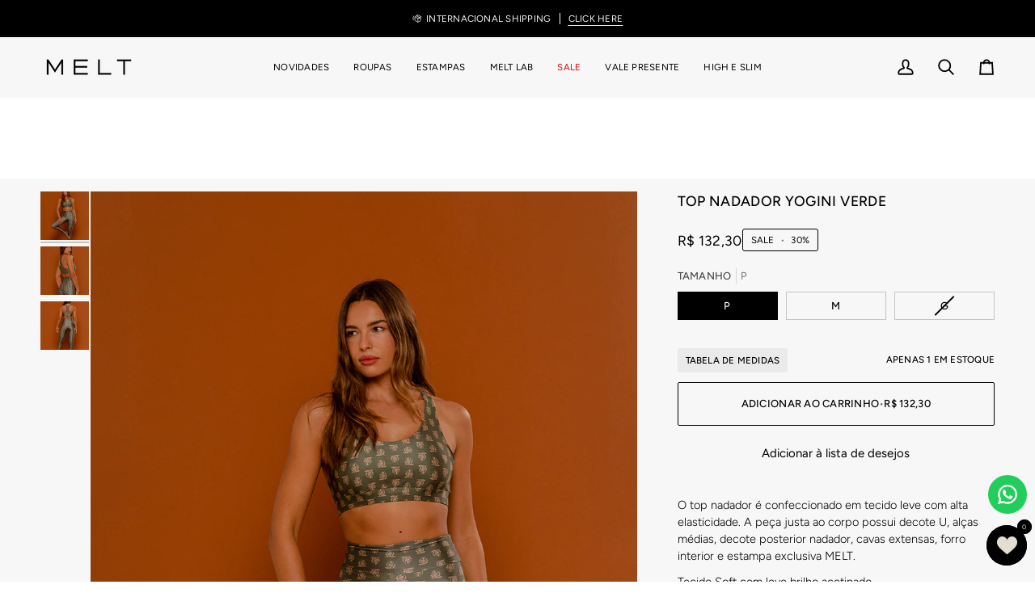

--- FILE ---
content_type: text/html; charset=utf-8
request_url: https://meltswim.com.br/products/top-nadador-yogini-verde
body_size: 57073
content:
<!doctype html>




<html class="no-js" lang="pt-BR" ><head>
  <meta charset="utf-8">
  <meta http-equiv="X-UA-Compatible" content="IE=edge,chrome=1">
  <meta name="viewport" content="width=device-width,initial-scale=1,viewport-fit=cover">
  <meta name="theme-color" content="#000000"><link rel="canonical" href="https://meltswim.com.br/products/top-nadador-yogini-verde"><!-- ======================= Pipeline Theme V8.1.1 ========================= -->

  <!-- Preloading ================================================================== -->

  <link rel="preconnect" href="https://fonts.shopify.com" crossorigin><link rel="preload" href="//meltswim.com.br/cdn/fonts/figtree/figtree_n3.e4cc0323f8b9feb279bf6ced9d868d88ce80289f.woff2" as="font" type="font/woff2" crossorigin><link rel="preload" href="//meltswim.com.br/cdn/fonts/figtree/figtree_n5.3b6b7df38aa5986536945796e1f947445832047c.woff2" as="font" type="font/woff2" crossorigin><link rel="preload" href="//meltswim.com.br/cdn/fonts/figtree/figtree_n4.3c0838aba1701047e60be6a99a1b0a40ce9b8419.woff2" as="font" type="font/woff2" crossorigin><!-- Title and description ================================================ --><link rel="shortcut icon" href="//meltswim.com.br/cdn/shop/files/Abstract_Bell_Icon_1_32x32.png?v=1729204003" type="image/png">
  <title>
    

    Top Nadador Yogini Verde
&ndash; Melt

  </title><meta name="description" content="O top nadador é confeccionado em tecido leve com alta elasticidade. A peça justa ao corpo possui decote U, alças médias, decote posterior nadador, cavas extensas, forro interior e estampa exclusiva MELT. Tecido Soft com leve brilho acetinado.">
  <!-- /snippets/social-meta-tags.liquid --><meta property="og:site_name" content="Melt">
<meta property="og:url" content="https://meltswim.com.br/products/top-nadador-yogini-verde">
<meta property="og:title" content="Top Nadador Yogini Verde">
<meta property="og:type" content="product">
<meta property="og:description" content="O top nadador é confeccionado em tecido leve com alta elasticidade. A peça justa ao corpo possui decote U, alças médias, decote posterior nadador, cavas extensas, forro interior e estampa exclusiva MELT. Tecido Soft com leve brilho acetinado."><meta property="og:price:amount" content="132,30">
  <meta property="og:price:currency" content="BRL">
      <meta property="og:image" content="http://meltswim.com.br/cdn/shop/files/RAL05468_d94c6990-2a2d-41e0-99f0-475c9f023d7f.jpg?v=1698080863">
      <meta property="og:image:secure_url" content="https://meltswim.com.br/cdn/shop/files/RAL05468_d94c6990-2a2d-41e0-99f0-475c9f023d7f.jpg?v=1698080863">
      <meta property="og:image:height" content="1438">
      <meta property="og:image:width" content="959">
      <meta property="og:image" content="http://meltswim.com.br/cdn/shop/files/RAL05483copia.jpg?v=1698080863">
      <meta property="og:image:secure_url" content="https://meltswim.com.br/cdn/shop/files/RAL05483copia.jpg?v=1698080863">
      <meta property="og:image:height" content="1498">
      <meta property="og:image:width" content="998">
      <meta property="og:image" content="http://meltswim.com.br/cdn/shop/files/RAL05478.jpg?v=1698080863">
      <meta property="og:image:secure_url" content="https://meltswim.com.br/cdn/shop/files/RAL05478.jpg?v=1698080863">
      <meta property="og:image:height" content="1402">
      <meta property="og:image:width" content="934">
<!-- CSS ================================================================== -->

  <link href="//meltswim.com.br/cdn/shop/t/66/assets/font-settings.css?v=14204913070498058471767013980" rel="stylesheet" type="text/css" media="all" />

  <!-- /snippets/css-variables.liquid -->


<style data-shopify>

:root {
/* ================ Layout Variables ================ */






--LAYOUT-WIDTH: 1450px;
--LAYOUT-GUTTER: 30px;
--LAYOUT-GUTTER-OFFSET: -30px;
--NAV-GUTTER: 15px;
--LAYOUT-OUTER: 50px;

/* ================ Product video ================ */

--COLOR-VIDEO-BG: #eaeaea;


/* ================ Color Variables ================ */

/* === Backgrounds ===*/
--COLOR-BG: #f7f7f7;
--COLOR-BG-ACCENT: #f7f7f7;

/* === Text colors ===*/
--COLOR-TEXT-DARK: #000000;
--COLOR-TEXT: #000000;
--COLOR-TEXT-LIGHT: #4a4a4a;

/* === Bright color ===*/
--COLOR-PRIMARY: #000000;
--COLOR-PRIMARY-HOVER: #000000;
--COLOR-PRIMARY-FADE: rgba(0, 0, 0, 0.05);
--COLOR-PRIMARY-FADE-HOVER: rgba(0, 0, 0, 0.1);--COLOR-PRIMARY-OPPOSITE: #ffffff;

/* === Secondary/link Color ===*/
--COLOR-SECONDARY: #000000;
--COLOR-SECONDARY-HOVER: #000000;
--COLOR-SECONDARY-FADE: rgba(0, 0, 0, 0.05);
--COLOR-SECONDARY-FADE-HOVER: rgba(0, 0, 0, 0.1);--COLOR-SECONDARY-OPPOSITE: #ffffff;

/* === Shades of grey ===*/
--COLOR-A5:  rgba(0, 0, 0, 0.05);
--COLOR-A10: rgba(0, 0, 0, 0.1);
--COLOR-A20: rgba(0, 0, 0, 0.2);
--COLOR-A35: rgba(0, 0, 0, 0.35);
--COLOR-A50: rgba(0, 0, 0, 0.5);
--COLOR-A80: rgba(0, 0, 0, 0.8);
--COLOR-A90: rgba(0, 0, 0, 0.9);
--COLOR-A95: rgba(0, 0, 0, 0.95);


/* ================ Inverted Color Variables ================ */

--INVERSE-BG: #000000;
--INVERSE-BG-ACCENT: #000000;

/* === Text colors ===*/
--INVERSE-TEXT-DARK: #ffffff;
--INVERSE-TEXT: #f7f7f7;
--INVERSE-TEXT-LIGHT: #adadad;

/* === Bright color ===*/
--INVERSE-PRIMARY: #000000;
--INVERSE-PRIMARY-HOVER: #000000;
--INVERSE-PRIMARY-FADE: rgba(0, 0, 0, 0.05);
--INVERSE-PRIMARY-FADE-HOVER: rgba(0, 0, 0, 0.1);--INVERSE-PRIMARY-OPPOSITE: #ffffff;


/* === Second Color ===*/
--INVERSE-SECONDARY: #000000;
--INVERSE-SECONDARY-HOVER: #000000;
--INVERSE-SECONDARY-FADE: rgba(0, 0, 0, 0.05);
--INVERSE-SECONDARY-FADE-HOVER: rgba(0, 0, 0, 0.1);--INVERSE-SECONDARY-OPPOSITE: #ffffff;


/* === Shades of grey ===*/
--INVERSE-A5:  rgba(247, 247, 247, 0.05);
--INVERSE-A10: rgba(247, 247, 247, 0.1);
--INVERSE-A20: rgba(247, 247, 247, 0.2);
--INVERSE-A35: rgba(247, 247, 247, 0.3);
--INVERSE-A80: rgba(247, 247, 247, 0.8);
--INVERSE-A90: rgba(247, 247, 247, 0.9);
--INVERSE-A95: rgba(247, 247, 247, 0.95);


/* ================ Bright Color Variables ================ */

--BRIGHT-BG: #000000;
--BRIGHT-BG-ACCENT: #f7f7f7;

/* === Text colors ===*/
--BRIGHT-TEXT-DARK: #ffffff;
--BRIGHT-TEXT: #ffffff;
--BRIGHT-TEXT-LIGHT: #b3b3b3;

/* === Bright color ===*/
--BRIGHT-PRIMARY: #f7f7f7;
--BRIGHT-PRIMARY-HOVER: #d7cbcb;
--BRIGHT-PRIMARY-FADE: rgba(247, 247, 247, 0.05);
--BRIGHT-PRIMARY-FADE-HOVER: rgba(247, 247, 247, 0.1);--BRIGHT-PRIMARY-OPPOSITE: #050505;


/* === Second Color ===*/
--BRIGHT-SECONDARY: #f7f7f7;
--BRIGHT-SECONDARY-HOVER: #d7cbcb;
--BRIGHT-SECONDARY-FADE: rgba(247, 247, 247, 0.05);
--BRIGHT-SECONDARY-FADE-HOVER: rgba(247, 247, 247, 0.1);--BRIGHT-SECONDARY-OPPOSITE: #050505;


/* === Shades of grey ===*/
--BRIGHT-A5:  rgba(255, 255, 255, 0.05);
--BRIGHT-A10: rgba(255, 255, 255, 0.1);
--BRIGHT-A20: rgba(255, 255, 255, 0.2);
--BRIGHT-A35: rgba(255, 255, 255, 0.3);
--BRIGHT-A80: rgba(255, 255, 255, 0.8);
--BRIGHT-A90: rgba(255, 255, 255, 0.9);
--BRIGHT-A95: rgba(255, 255, 255, 0.95);


/* === Account Bar ===*/
--COLOR-ANNOUNCEMENT-BG: #000000;
--COLOR-ANNOUNCEMENT-TEXT: #f7f7f7;

/* === Nav and dropdown link background ===*/
--COLOR-NAV: #f7f7f7;
--COLOR-NAV-TEXT: #000000;
--COLOR-NAV-TEXT-DARK: #000000;
--COLOR-NAV-TEXT-LIGHT: #4a4a4a;
--COLOR-NAV-BORDER: #f7f7f7;
--COLOR-NAV-A10: rgba(0, 0, 0, 0.1);
--COLOR-NAV-A50: rgba(0, 0, 0, 0.5);
--COLOR-HIGHLIGHT-LINK: #e10a0a;

/* === Site Footer ===*/
--COLOR-FOOTER-BG: #000000;
--COLOR-FOOTER-TEXT: #f7f7f7;
--COLOR-FOOTER-A5: rgba(247, 247, 247, 0.05);
--COLOR-FOOTER-A15: rgba(247, 247, 247, 0.15);
--COLOR-FOOTER-A90: rgba(247, 247, 247, 0.9);

/* === Sub-Footer ===*/
--COLOR-SUB-FOOTER-BG: #000000;
--COLOR-SUB-FOOTER-TEXT: #ffffff;
--COLOR-SUB-FOOTER-A5: rgba(255, 255, 255, 0.05);
--COLOR-SUB-FOOTER-A15: rgba(255, 255, 255, 0.15);
--COLOR-SUB-FOOTER-A90: rgba(255, 255, 255, 0.9);

/* === Products ===*/
--PRODUCT-GRID-ASPECT-RATIO: 60.0%;

/* === Product badges ===*/
--COLOR-BADGE: #000000;
--COLOR-BADGE-TEXT: #ffffff;
--COLOR-BADGE-TEXT-DARK: #d9d9d9;
--COLOR-BADGE-TEXT-HOVER: #ffffff;
--COLOR-BADGE-HAIRLINE: #0d0d0d;

/* === Product item slider ===*/--COLOR-PRODUCT-SLIDER: #000000;--COLOR-PRODUCT-SLIDER-OPPOSITE: rgba(255, 255, 255, 0.06);/* === disabled form colors ===*/
--COLOR-DISABLED-BG: #dedede;
--COLOR-DISABLED-TEXT: #a1a1a1;

--INVERSE-DISABLED-BG: #191919;
--INVERSE-DISABLED-TEXT: #565656;


/* === Tailwind RGBA Palette ===*/
--RGB-CANVAS: 247 247 247;
--RGB-CONTENT: 0 0 0;
--RGB-PRIMARY: 0 0 0;
--RGB-SECONDARY: 0 0 0;

--RGB-DARK-CANVAS: 0 0 0;
--RGB-DARK-CONTENT: 247 247 247;
--RGB-DARK-PRIMARY: 0 0 0;
--RGB-DARK-SECONDARY: 0 0 0;

--RGB-BRIGHT-CANVAS: 0 0 0;
--RGB-BRIGHT-CONTENT: 255 255 255;
--RGB-BRIGHT-PRIMARY: 247 247 247;
--RGB-BRIGHT-SECONDARY: 247 247 247;

--RGB-PRIMARY-CONTRAST: 255 255 255;
--RGB-SECONDARY-CONTRAST: 255 255 255;

--RGB-DARK-PRIMARY-CONTRAST: 255 255 255;
--RGB-DARK-SECONDARY-CONTRAST: 255 255 255;

--RGB-BRIGHT-PRIMARY-CONTRAST: 5 5 5;
--RGB-BRIGHT-SECONDARY-CONTRAST: 5 5 5;


/* === Button Radius === */
--BUTTON-RADIUS: 2px;


/* === Icon Stroke Width === */
--ICON-STROKE-WIDTH: 2.5px;


/* ================ Typography ================ */

--FONT-STACK-BODY: Figtree, sans-serif;
--FONT-STYLE-BODY: normal;
--FONT-WEIGHT-BODY: 300;
--FONT-WEIGHT-BODY-BOLD: 400;
--FONT-ADJUST-BODY: 1.0;

  --FONT-BODY-TRANSFORM: none;
  --FONT-BODY-LETTER-SPACING: normal;


--FONT-STACK-HEADING: Figtree, sans-serif;
--FONT-STYLE-HEADING: normal;
--FONT-WEIGHT-HEADING: 500;
--FONT-WEIGHT-HEADING-BOLD: 600;
--FONT-ADJUST-HEADING: 1.0;

  --FONT-HEADING-TRANSFORM: uppercase;
  --FONT-HEADING-LETTER-SPACING: 0.02em;

--FONT-STACK-ACCENT: Figtree, sans-serif;
--FONT-STYLE-ACCENT: normal;
--FONT-WEIGHT-ACCENT: 400;
--FONT-WEIGHT-ACCENT-BOLD: 500;
--FONT-ADJUST-ACCENT: 1.0;

  --FONT-ACCENT-TRANSFORM: uppercase;
  --FONT-ACCENT-LETTER-SPACING: 0.02em;

--TYPE-STACK-NAV: Figtree, sans-serif;
--TYPE-STYLE-NAV: normal;
--TYPE-ADJUST-NAV: 1.0;
--TYPE-WEIGHT-NAV: 400;

  --FONT-NAV-TRANSFORM: uppercase;
  --FONT-NAV-LETTER-SPACING: 0.02em;

--TYPE-STACK-BUTTON: Figtree, sans-serif;
--TYPE-STYLE-BUTTON: normal;
--TYPE-ADJUST-BUTTON: 1.0;
--TYPE-WEIGHT-BUTTON: 500;

  --FONT-BUTTON-TRANSFORM: uppercase;
  --FONT-BUTTON-LETTER-SPACING: 0.02em;

--TYPE-STACK-KICKER: Figtree, sans-serif;
--TYPE-STYLE-KICKER: normal;
--TYPE-ADJUST-KICKER: 1.0;
--TYPE-WEIGHT-KICKER: 500;

  --FONT-KICKER-TRANSFORM: uppercase;
  --FONT-KICKER-LETTER-SPACING: 0.02em;



--ICO-SELECT: url('//meltswim.com.br/cdn/shop/t/66/assets/ico-select.svg?v=47979200788642641541767013980');


/* ================ Photo correction ================ */
--PHOTO-CORRECTION: 98%;


  <!-- /snippets/css-variables-contrast.liquid -->



--COLOR-TEXT-DARK: #000000;
--COLOR-TEXT:#000000;
--COLOR-TEXT-LIGHT: #000000;

--INVERSE-TEXT-DARK: #ffffff;
--INVERSE-TEXT: #ffffff;
--INVERSE-TEXT-LIGHT: #f7f7f7;


}


/* ================ Typography ================ */
/* ================ type-scale.com ============ */

/* 1.16 base 13 */
:root {
 --font-1: 10px;
 --font-2: 11.3px;
 --font-3: 12px;
 --font-4: 13px;
 --font-5: 15.5px;
 --font-6: 17px;
 --font-7: 20px;
 --font-8: 23.5px;
 --font-9: 27px;
 --font-10:32px;
 --font-11:37px;
 --font-12:43px;
 --font-13:49px;
 --font-14:57px;
 --font-15:67px;
}

/* 1.175 base 13.5 */
@media only screen and (min-width: 480px) and (max-width: 1099px) {
  :root {
    --font-1: 10px;
    --font-2: 11.5px;
    --font-3: 12.5px;
    --font-4: 13.5px;
    --font-5: 16px;
    --font-6: 18px;
    --font-7: 21px;
    --font-8: 25px;
    --font-9: 29px;
    --font-10:34px;
    --font-11:40px;
    --font-12:47px;
    --font-13:56px;
    --font-14:65px;
   --font-15:77px;
  }
}
/* 1.22 base 14.5 */
@media only screen and (min-width: 1100px) {
  :root {
    --font-1: 10px;
    --font-2: 11.5px;
    --font-3: 13px;
    --font-4: 14.5px;
    --font-5: 17.5px;
    --font-6: 22px;
    --font-7: 26px;
    --font-8: 32px;
    --font-9: 39px;
    --font-10:48px;
    --font-11:58px;
    --font-12:71px;
    --font-13:87px;
    --font-14:106px;
    --font-15:129px;
 }
}


</style>


  <link href="//meltswim.com.br/cdn/shop/t/66/assets/theme.css?v=111940106638163354671767013958" rel="stylesheet" type="text/css" media="all" />

  <script>
    document.documentElement.className = document.documentElement.className.replace('no-js', 'js');

    let root = '/';
    if (root[root.length - 1] !== '/') {
      root = `${root}/`;
    }
    var theme = {
      routes: {
        root_url: root,
        cart: '/cart',
        cart_add_url: '/cart/add',
        product_recommendations_url: '/recommendations/products',
        account_addresses_url: '/account/addresses',
        predictive_search_url: '/search/suggest'
      },
      state: {
        cartOpen: null,
      },
      sizes: {
        small: 480,
        medium: 768,
        large: 1100,
        widescreen: 1400
      },
      assets: {
        photoswipe: '//meltswim.com.br/cdn/shop/t/66/assets/photoswipe.js?v=169308975333299535361767013958',
        smoothscroll: '//meltswim.com.br/cdn/shop/t/66/assets/smoothscroll.js?v=37906625415260927261767013958',
        swatches: '//meltswim.com.br/cdn/shop/t/66/assets/swatches.json?v=17256643191622149961767013958',
        noImage: '//meltswim.com.br/cdn/shopifycloud/storefront/assets/no-image-2048-a2addb12.gif',
        
        
        base: '//meltswim.com.br/cdn/shop/t/66/assets/'
        
      },
      strings: {
        swatchesKey: "Cor",
        addToCart: "Adicionar ao carrinho",
        estimateShipping: "Simular envio",
        noShippingAvailable: "Não enviamos para este destino.",
        free: "Free",
        from: "De",
        preOrder: "Pedido antecipado",
        soldOut: "ESGOTADO",
        sale: "Sale",
        subscription: "Subscrição",
        unavailable: "Indisponível",
        unitPrice: "Preço unitário",
        unitPriceSeparator: "por",
        stockout: "Todo o estoque disponível está no carrinho",
        products: "Produtos",
        pages: "Páginas",
        collections: "Coleções",
        resultsFor: "Resultados para",
        noResultsFor: "Nenhum resultado para",
        articles: "Artigos",
        successMessage: "Copiado",
      },
      settings: {
        badge_sale_type: "percentage",
        animate_hover: false,
        animate_scroll: false,
        show_locale_desktop: null,
        show_locale_mobile: null,
        show_currency_desktop: null,
        show_currency_mobile: null,
        currency_select_type: "country",
        currency_code_enable: false,
        cycle_images_hover_delay: 0.8
      },
      info: {
        name: 'pipeline'
      },
      version: '8.1.1',
      moneyFormat: "R$ {{amount_with_comma_separator}}",
      shopCurrency: "BRL",
      currencyCode: "BRL"
    }
    let windowInnerHeight = window.innerHeight;
    document.documentElement.style.setProperty('--full-screen', `${windowInnerHeight}px`);
    document.documentElement.style.setProperty('--three-quarters', `${windowInnerHeight * 0.75}px`);
    document.documentElement.style.setProperty('--two-thirds', `${windowInnerHeight * 0.66}px`);
    document.documentElement.style.setProperty('--one-half', `${windowInnerHeight * 0.5}px`);
    document.documentElement.style.setProperty('--one-third', `${windowInnerHeight * 0.33}px`);
    document.documentElement.style.setProperty('--one-fifth', `${windowInnerHeight * 0.2}px`);

    window.isRTL = document.documentElement.getAttribute('dir') === 'rtl';
  </script><!-- Theme Javascript ============================================================== -->
  <script src="//meltswim.com.br/cdn/shop/t/66/assets/vendor.js?v=69555399850987115801767013958" defer="defer"></script>
  <script src="//meltswim.com.br/cdn/shop/t/66/assets/theme.js?v=42391841312106742781767013958" defer="defer"></script>

  
  <script>
    function addLoadingClassToLoadingImages(container) {
      container.querySelectorAll('[data-needs-loading-animation] img').forEach((el) => {
        if (!el.complete) {
          el.parentNode.classList.add('loading-shimmer');
        }
      });
    }

    // Remove loading class from all already loaded images
    function removeLoadingClassFromLoadedImages(container) {
      container.querySelectorAll('img').forEach((el) => {
        if (el.complete) {
          delete el.parentNode.dataset.needsLoadingAnimation;
          el.parentNode.classList.remove('loading-shimmer');
        }
      });
    }

    // Remove loading class from image on `load` event
    function handleImageLoaded(el) {
      if (el.tagName == 'IMG' && el.parentNode.classList.contains('loading-shimmer')) {
        delete el.parentNode.dataset.needsLoadingAnimation;
        el.parentNode.classList.remove('loading-shimmer');
      }
    }

    // Watch for any load events that bubble up from child elements
    document.addEventListener(
      'load',
      (e) => {
        const el = e.target;

        // Capture load events from img tags and then remove their `loading-shimmer` class
        handleImageLoaded(el);
      },
      true
    );

    // Tasks to run when the DOM elements are available
    window.addEventListener('DOMContentLoaded', () => {
      addLoadingClassToLoadingImages(document);
    });
  </script>

  <script>
    (function () {
      function onPageShowEvents() {
        if ('requestIdleCallback' in window) {
          requestIdleCallback(initCartEvent, { timeout: 500 })
        } else {
          initCartEvent()
        }
        function initCartEvent(){
          window.fetch(window.theme.routes.cart + '.js')
          .then((response) => {
            if(!response.ok){
              throw {status: response.statusText};
            }
            return response.json();
          })
          .then((response) => {
            document.dispatchEvent(new CustomEvent('theme:cart:change', {
              detail: {
                cart: response,
              },
              bubbles: true,
            }));
            return response;
          })
          .catch((e) => {
            console.error(e);
          });
        }
      };
      window.onpageshow = onPageShowEvents;
    })();
  </script>

  <script type="text/javascript">
    if (window.MSInputMethodContext && document.documentMode) {
      var scripts = document.getElementsByTagName('script')[0];
      var polyfill = document.createElement("script");
      polyfill.defer = true;
      polyfill.src = "//meltswim.com.br/cdn/shop/t/66/assets/ie11.js?v=144489047535103983231767013958";

      scripts.parentNode.insertBefore(polyfill, scripts);
    }
  </script>

  <!-- Shopify app scripts =========================================================== -->
  <script>window.performance && window.performance.mark && window.performance.mark('shopify.content_for_header.start');</script><meta name="facebook-domain-verification" content="udz6s1cxezbwtykz5tch63r4mflcni">
<meta name="google-site-verification" content="O7m1Qy2lVNK9FuMHvaM9Qt08dcOoVZGB2h6vJeWYudA">
<meta name="google-site-verification" content="OLxopAWRTWY2-MQ6HVfWXMosD4tXHo6gx1m6BlcoWBE">
<meta id="shopify-digital-wallet" name="shopify-digital-wallet" content="/57179799734/digital_wallets/dialog">
<link rel="alternate" type="application/json+oembed" href="https://meltswim.com.br/products/top-nadador-yogini-verde.oembed">
<script async="async" src="/checkouts/internal/preloads.js?locale=pt-BR"></script>
<script id="shopify-features" type="application/json">{"accessToken":"eac3dec5c632da7231acdfdd5b25728d","betas":["rich-media-storefront-analytics"],"domain":"meltswim.com.br","predictiveSearch":true,"shopId":57179799734,"locale":"pt-br"}</script>
<script>var Shopify = Shopify || {};
Shopify.shop = "meltswim-br.myshopify.com";
Shopify.locale = "pt-BR";
Shopify.currency = {"active":"BRL","rate":"1.0"};
Shopify.country = "BR";
Shopify.theme = {"name":"29.12","id":156099150062,"schema_name":"Pipeline","schema_version":"8.1.1","theme_store_id":739,"role":"main"};
Shopify.theme.handle = "null";
Shopify.theme.style = {"id":null,"handle":null};
Shopify.cdnHost = "meltswim.com.br/cdn";
Shopify.routes = Shopify.routes || {};
Shopify.routes.root = "/";</script>
<script type="module">!function(o){(o.Shopify=o.Shopify||{}).modules=!0}(window);</script>
<script>!function(o){function n(){var o=[];function n(){o.push(Array.prototype.slice.apply(arguments))}return n.q=o,n}var t=o.Shopify=o.Shopify||{};t.loadFeatures=n(),t.autoloadFeatures=n()}(window);</script>
<script id="shop-js-analytics" type="application/json">{"pageType":"product"}</script>
<script defer="defer" async type="module" src="//meltswim.com.br/cdn/shopifycloud/shop-js/modules/v2/client.init-shop-cart-sync_CU2ftdlJ.pt-BR.esm.js"></script>
<script defer="defer" async type="module" src="//meltswim.com.br/cdn/shopifycloud/shop-js/modules/v2/chunk.common_Bd5PC-Gb.esm.js"></script>
<script defer="defer" async type="module" src="//meltswim.com.br/cdn/shopifycloud/shop-js/modules/v2/chunk.modal_CNYWjkPA.esm.js"></script>
<script type="module">
  await import("//meltswim.com.br/cdn/shopifycloud/shop-js/modules/v2/client.init-shop-cart-sync_CU2ftdlJ.pt-BR.esm.js");
await import("//meltswim.com.br/cdn/shopifycloud/shop-js/modules/v2/chunk.common_Bd5PC-Gb.esm.js");
await import("//meltswim.com.br/cdn/shopifycloud/shop-js/modules/v2/chunk.modal_CNYWjkPA.esm.js");

  window.Shopify.SignInWithShop?.initShopCartSync?.({"fedCMEnabled":true,"windoidEnabled":true});

</script>
<script>(function() {
  var isLoaded = false;
  function asyncLoad() {
    if (isLoaded) return;
    isLoaded = true;
    var urls = ["https:\/\/s3-us-west-2.amazonaws.com\/da-restock\/da-restock.js?shop=meltswim-br.myshopify.com","https:\/\/chimpstatic.com\/mcjs-connected\/js\/users\/c00bce69ba7d9b0592fc4c45a\/970fa0474f63491700222f7d5.js?shop=meltswim-br.myshopify.com","https:\/\/configs.carthike.com\/carthike.js?shop=meltswim-br.myshopify.com"];
    for (var i = 0; i < urls.length; i++) {
      var s = document.createElement('script');
      s.type = 'text/javascript';
      s.async = true;
      s.src = urls[i];
      var x = document.getElementsByTagName('script')[0];
      x.parentNode.insertBefore(s, x);
    }
  };
  if(window.attachEvent) {
    window.attachEvent('onload', asyncLoad);
  } else {
    window.addEventListener('load', asyncLoad, false);
  }
})();</script>
<script id="__st">var __st={"a":57179799734,"offset":-10800,"reqid":"b1324182-9fda-4689-b6cb-726562c9ad4b-1769228744","pageurl":"meltswim.com.br\/products\/top-nadador-yogini-verde","u":"829248d4fb61","p":"product","rtyp":"product","rid":8147395248366};</script>
<script>window.ShopifyPaypalV4VisibilityTracking = true;</script>
<script id="form-persister">!function(){'use strict';const t='contact',e='new_comment',n=[[t,t],['blogs',e],['comments',e],[t,'customer']],o='password',r='form_key',c=['recaptcha-v3-token','g-recaptcha-response','h-captcha-response',o],s=()=>{try{return window.sessionStorage}catch{return}},i='__shopify_v',u=t=>t.elements[r],a=function(){const t=[...n].map((([t,e])=>`form[action*='/${t}']:not([data-nocaptcha='true']) input[name='form_type'][value='${e}']`)).join(',');var e;return e=t,()=>e?[...document.querySelectorAll(e)].map((t=>t.form)):[]}();function m(t){const e=u(t);a().includes(t)&&(!e||!e.value)&&function(t){try{if(!s())return;!function(t){const e=s();if(!e)return;const n=u(t);if(!n)return;const o=n.value;o&&e.removeItem(o)}(t);const e=Array.from(Array(32),(()=>Math.random().toString(36)[2])).join('');!function(t,e){u(t)||t.append(Object.assign(document.createElement('input'),{type:'hidden',name:r})),t.elements[r].value=e}(t,e),function(t,e){const n=s();if(!n)return;const r=[...t.querySelectorAll(`input[type='${o}']`)].map((({name:t})=>t)),u=[...c,...r],a={};for(const[o,c]of new FormData(t).entries())u.includes(o)||(a[o]=c);n.setItem(e,JSON.stringify({[i]:1,action:t.action,data:a}))}(t,e)}catch(e){console.error('failed to persist form',e)}}(t)}const f=t=>{if('true'===t.dataset.persistBound)return;const e=function(t,e){const n=function(t){return'function'==typeof t.submit?t.submit:HTMLFormElement.prototype.submit}(t).bind(t);return function(){let t;return()=>{t||(t=!0,(()=>{try{e(),n()}catch(t){(t=>{console.error('form submit failed',t)})(t)}})(),setTimeout((()=>t=!1),250))}}()}(t,(()=>{m(t)}));!function(t,e){if('function'==typeof t.submit&&'function'==typeof e)try{t.submit=e}catch{}}(t,e),t.addEventListener('submit',(t=>{t.preventDefault(),e()})),t.dataset.persistBound='true'};!function(){function t(t){const e=(t=>{const e=t.target;return e instanceof HTMLFormElement?e:e&&e.form})(t);e&&m(e)}document.addEventListener('submit',t),document.addEventListener('DOMContentLoaded',(()=>{const e=a();for(const t of e)f(t);var n;n=document.body,new window.MutationObserver((t=>{for(const e of t)if('childList'===e.type&&e.addedNodes.length)for(const t of e.addedNodes)1===t.nodeType&&'FORM'===t.tagName&&a().includes(t)&&f(t)})).observe(n,{childList:!0,subtree:!0,attributes:!1}),document.removeEventListener('submit',t)}))}()}();</script>
<script integrity="sha256-4kQ18oKyAcykRKYeNunJcIwy7WH5gtpwJnB7kiuLZ1E=" data-source-attribution="shopify.loadfeatures" defer="defer" src="//meltswim.com.br/cdn/shopifycloud/storefront/assets/storefront/load_feature-a0a9edcb.js" crossorigin="anonymous"></script>
<script data-source-attribution="shopify.dynamic_checkout.dynamic.init">var Shopify=Shopify||{};Shopify.PaymentButton=Shopify.PaymentButton||{isStorefrontPortableWallets:!0,init:function(){window.Shopify.PaymentButton.init=function(){};var t=document.createElement("script");t.src="https://meltswim.com.br/cdn/shopifycloud/portable-wallets/latest/portable-wallets.pt-br.js",t.type="module",document.head.appendChild(t)}};
</script>
<script data-source-attribution="shopify.dynamic_checkout.buyer_consent">
  function portableWalletsHideBuyerConsent(e){var t=document.getElementById("shopify-buyer-consent"),n=document.getElementById("shopify-subscription-policy-button");t&&n&&(t.classList.add("hidden"),t.setAttribute("aria-hidden","true"),n.removeEventListener("click",e))}function portableWalletsShowBuyerConsent(e){var t=document.getElementById("shopify-buyer-consent"),n=document.getElementById("shopify-subscription-policy-button");t&&n&&(t.classList.remove("hidden"),t.removeAttribute("aria-hidden"),n.addEventListener("click",e))}window.Shopify?.PaymentButton&&(window.Shopify.PaymentButton.hideBuyerConsent=portableWalletsHideBuyerConsent,window.Shopify.PaymentButton.showBuyerConsent=portableWalletsShowBuyerConsent);
</script>
<script data-source-attribution="shopify.dynamic_checkout.cart.bootstrap">document.addEventListener("DOMContentLoaded",(function(){function t(){return document.querySelector("shopify-accelerated-checkout-cart, shopify-accelerated-checkout")}if(t())Shopify.PaymentButton.init();else{new MutationObserver((function(e,n){t()&&(Shopify.PaymentButton.init(),n.disconnect())})).observe(document.body,{childList:!0,subtree:!0})}}));
</script>

<script>window.performance && window.performance.mark && window.performance.mark('shopify.content_for_header.end');</script>
<!-- BEGIN app block: shopify://apps/scala-parcelamentos/blocks/productsCSS/def817a5-48c7-43b3-b8b9-553076d860c7 -->

<style data-shopify>span#parcelator.parcelatorProduct p {            text-align: default;      font-size: 12.0px;}    .parcelatorProduct p:first-of-type {     margin-top: 6px !important;   }  .parcelatorProduct:last-child p, scala-tabela, scala-activator {     margin-bottom: 10px !important;   }</style>
<!-- END app block --><!-- BEGIN app block: shopify://apps/judge-me-reviews/blocks/judgeme_core/61ccd3b1-a9f2-4160-9fe9-4fec8413e5d8 --><!-- Start of Judge.me Core -->






<link rel="dns-prefetch" href="https://cdnwidget.judge.me">
<link rel="dns-prefetch" href="https://cdn.judge.me">
<link rel="dns-prefetch" href="https://cdn1.judge.me">
<link rel="dns-prefetch" href="https://api.judge.me">

<script data-cfasync='false' class='jdgm-settings-script'>window.jdgmSettings={"pagination":5,"disable_web_reviews":false,"badge_no_review_text":"Sem avaliações","badge_n_reviews_text":"{{ n }} avaliação/avaliações","hide_badge_preview_if_no_reviews":true,"badge_hide_text":true,"enforce_center_preview_badge":false,"widget_title":"Avaliações de Clientes","widget_open_form_text":"Escrever uma avaliação","widget_close_form_text":"Cancelar avaliação","widget_refresh_page_text":"Atualizar página","widget_summary_text":"Baseado em {{ number_of_reviews }} avaliação/avaliações","widget_no_review_text":"Seja o primeiro a escrever uma avaliação","widget_name_field_text":"Nome de exibição","widget_verified_name_field_text":"Nome Verificado (público)","widget_name_placeholder_text":"Nome de exibição","widget_required_field_error_text":"Este campo é obrigatório.","widget_email_field_text":"Endereço de email","widget_verified_email_field_text":"Email Verificado (privado, não pode ser editado)","widget_email_placeholder_text":"Seu endereço de email","widget_email_field_error_text":"Por favor, digite um endereço de email válido.","widget_rating_field_text":"Avaliação","widget_review_title_field_text":"Título da Avaliação","widget_review_title_placeholder_text":"Dê um título à sua avaliação","widget_review_body_field_text":"Conteúdo da avaliação","widget_review_body_placeholder_text":"Comece a escrever aqui...","widget_pictures_field_text":"Foto/Vídeo (opcional)","widget_submit_review_text":"Enviar Avaliação","widget_submit_verified_review_text":"Enviar Avaliação Verificada","widget_submit_success_msg_with_auto_publish":"Obrigado! Por favor, atualize a página em alguns momentos para ver sua avaliação. Você pode remover ou editar sua avaliação fazendo login em \u003ca href='https://judge.me/login' target='_blank' rel='nofollow noopener'\u003eJudge.me\u003c/a\u003e","widget_submit_success_msg_no_auto_publish":"Obrigado! Sua avaliação será publicada assim que for aprovada pelo administrador da loja. Você pode remover ou editar sua avaliação fazendo login em \u003ca href='https://judge.me/login' target='_blank' rel='nofollow noopener'\u003eJudge.me\u003c/a\u003e","widget_show_default_reviews_out_of_total_text":"Mostrando {{ n_reviews_shown }} de {{ n_reviews }} avaliações.","widget_show_all_link_text":"Mostrar tudo","widget_show_less_link_text":"Mostrar menos","widget_author_said_text":"{{ reviewer_name }} disse:","widget_days_text":"{{ n }} dias atrás","widget_weeks_text":"{{ n }} semana/semanas atrás","widget_months_text":"{{ n }} mês/meses atrás","widget_years_text":"{{ n }} ano/anos atrás","widget_yesterday_text":"Ontem","widget_today_text":"Hoje","widget_replied_text":"\u003e\u003e {{ shop_name }} respondeu:","widget_read_more_text":"Leia mais","widget_reviewer_name_as_initial":"","widget_rating_filter_color":"#fbcd0a","widget_rating_filter_see_all_text":"Ver todas as avaliações","widget_sorting_most_recent_text":"Mais Recentes","widget_sorting_highest_rating_text":"Maior Avaliação","widget_sorting_lowest_rating_text":"Menor Avaliação","widget_sorting_with_pictures_text":"Apenas Fotos","widget_sorting_most_helpful_text":"Mais Úteis","widget_open_question_form_text":"Fazer uma pergunta","widget_reviews_subtab_text":"Avaliações","widget_questions_subtab_text":"Perguntas","widget_question_label_text":"Pergunta","widget_answer_label_text":"Resposta","widget_question_placeholder_text":"Escreva sua pergunta aqui","widget_submit_question_text":"Enviar Pergunta","widget_question_submit_success_text":"Obrigado pela sua pergunta! Iremos notificá-lo quando for respondida.","verified_badge_text":"Verificado","verified_badge_bg_color":"","verified_badge_text_color":"","verified_badge_placement":"left-of-reviewer-name","widget_review_max_height":"","widget_hide_border":false,"widget_social_share":false,"widget_thumb":false,"widget_review_location_show":false,"widget_location_format":"","all_reviews_include_out_of_store_products":true,"all_reviews_out_of_store_text":"(fora da loja)","all_reviews_pagination":100,"all_reviews_product_name_prefix_text":"sobre","enable_review_pictures":true,"enable_question_anwser":false,"widget_theme":"default","review_date_format":"mm/dd/yyyy","default_sort_method":"most-recent","widget_product_reviews_subtab_text":"Avaliações de Produtos","widget_shop_reviews_subtab_text":"Avaliações da Loja","widget_other_products_reviews_text":"Avaliações para outros produtos","widget_store_reviews_subtab_text":"Avaliações da loja","widget_no_store_reviews_text":"Esta loja ainda não recebeu avaliações","widget_web_restriction_product_reviews_text":"Este produto ainda não recebeu avaliações","widget_no_items_text":"Nenhum item encontrado","widget_show_more_text":"Mostrar mais","widget_write_a_store_review_text":"Escrever uma Avaliação da Loja","widget_other_languages_heading":"Avaliações em Outros Idiomas","widget_translate_review_text":"Traduzir avaliação para {{ language }}","widget_translating_review_text":"Traduzindo...","widget_show_original_translation_text":"Mostrar original ({{ language }})","widget_translate_review_failed_text":"Não foi possível traduzir a avaliação.","widget_translate_review_retry_text":"Tentar novamente","widget_translate_review_try_again_later_text":"Tente novamente mais tarde","show_product_url_for_grouped_product":false,"widget_sorting_pictures_first_text":"Fotos Primeiro","show_pictures_on_all_rev_page_mobile":false,"show_pictures_on_all_rev_page_desktop":false,"floating_tab_hide_mobile_install_preference":false,"floating_tab_button_name":"★ Avaliações","floating_tab_title":"Deixe os clientes falarem por nós","floating_tab_button_color":"","floating_tab_button_background_color":"","floating_tab_url":"","floating_tab_url_enabled":false,"floating_tab_tab_style":"text","all_reviews_text_badge_text":"Os clientes nos avaliam com {{ shop.metafields.judgeme.all_reviews_rating | round: 1 }}/5 com base em {{ shop.metafields.judgeme.all_reviews_count }} avaliações.","all_reviews_text_badge_text_branded_style":"{{ shop.metafields.judgeme.all_reviews_rating | round: 1 }} de 5 estrelas com base em {{ shop.metafields.judgeme.all_reviews_count }} avaliações","is_all_reviews_text_badge_a_link":false,"show_stars_for_all_reviews_text_badge":false,"all_reviews_text_badge_url":"","all_reviews_text_style":"branded","all_reviews_text_color_style":"judgeme_brand_color","all_reviews_text_color":"#108474","all_reviews_text_show_jm_brand":false,"featured_carousel_show_header":true,"featured_carousel_title":"Deixe os clientes falarem por nós","testimonials_carousel_title":"Clientes falam sobre nós","videos_carousel_title":"Histórias reais de clientes","cards_carousel_title":"Clientes falam sobre nós","featured_carousel_count_text":"de {{ n }} avaliações","featured_carousel_add_link_to_all_reviews_page":false,"featured_carousel_url":"","featured_carousel_show_images":true,"featured_carousel_autoslide_interval":5,"featured_carousel_arrows_on_the_sides":false,"featured_carousel_height":250,"featured_carousel_width":80,"featured_carousel_image_size":0,"featured_carousel_image_height":250,"featured_carousel_arrow_color":"#eeeeee","verified_count_badge_style":"branded","verified_count_badge_orientation":"horizontal","verified_count_badge_color_style":"judgeme_brand_color","verified_count_badge_color":"#108474","is_verified_count_badge_a_link":false,"verified_count_badge_url":"","verified_count_badge_show_jm_brand":true,"widget_rating_preset_default":5,"widget_first_sub_tab":"product-reviews","widget_show_histogram":true,"widget_histogram_use_custom_color":false,"widget_pagination_use_custom_color":false,"widget_star_use_custom_color":false,"widget_verified_badge_use_custom_color":false,"widget_write_review_use_custom_color":false,"picture_reminder_submit_button":"Upload Pictures","enable_review_videos":false,"mute_video_by_default":false,"widget_sorting_videos_first_text":"Vídeos Primeiro","widget_review_pending_text":"Pendente","featured_carousel_items_for_large_screen":3,"social_share_options_order":"Facebook,Twitter","remove_microdata_snippet":true,"disable_json_ld":false,"enable_json_ld_products":false,"preview_badge_show_question_text":false,"preview_badge_no_question_text":"Sem perguntas","preview_badge_n_question_text":"{{ number_of_questions }} pergunta/perguntas","qa_badge_show_icon":false,"qa_badge_position":"same-row","remove_judgeme_branding":false,"widget_add_search_bar":false,"widget_search_bar_placeholder":"Pesquisa","widget_sorting_verified_only_text":"Apenas verificados","featured_carousel_theme":"default","featured_carousel_show_rating":true,"featured_carousel_show_title":true,"featured_carousel_show_body":true,"featured_carousel_show_date":false,"featured_carousel_show_reviewer":true,"featured_carousel_show_product":false,"featured_carousel_header_background_color":"#108474","featured_carousel_header_text_color":"#ffffff","featured_carousel_name_product_separator":"reviewed","featured_carousel_full_star_background":"#108474","featured_carousel_empty_star_background":"#dadada","featured_carousel_vertical_theme_background":"#f9fafb","featured_carousel_verified_badge_enable":true,"featured_carousel_verified_badge_color":"#108474","featured_carousel_border_style":"round","featured_carousel_review_line_length_limit":3,"featured_carousel_more_reviews_button_text":"Ler mais avaliações","featured_carousel_view_product_button_text":"Ver produto","all_reviews_page_load_reviews_on":"scroll","all_reviews_page_load_more_text":"Carregar Mais Avaliações","disable_fb_tab_reviews":false,"enable_ajax_cdn_cache":false,"widget_advanced_speed_features":5,"widget_public_name_text":"exibido publicamente como","default_reviewer_name":"John Smith","default_reviewer_name_has_non_latin":true,"widget_reviewer_anonymous":"Anônimo","medals_widget_title":"Medalhas de Avaliação Judge.me","medals_widget_background_color":"#f9fafb","medals_widget_position":"footer_all_pages","medals_widget_border_color":"#f9fafb","medals_widget_verified_text_position":"left","medals_widget_use_monochromatic_version":false,"medals_widget_elements_color":"#108474","show_reviewer_avatar":true,"widget_invalid_yt_video_url_error_text":"Não é uma URL de vídeo do YouTube","widget_max_length_field_error_text":"Por favor, digite no máximo {0} caracteres.","widget_show_country_flag":false,"widget_show_collected_via_shop_app":true,"widget_verified_by_shop_badge_style":"light","widget_verified_by_shop_text":"Verificado pela Loja","widget_show_photo_gallery":false,"widget_load_with_code_splitting":true,"widget_ugc_install_preference":false,"widget_ugc_title":"Feito por nós, Compartilhado por você","widget_ugc_subtitle":"Marque-nos para ver sua foto em destaque em nossa página","widget_ugc_arrows_color":"#ffffff","widget_ugc_primary_button_text":"Comprar Agora","widget_ugc_primary_button_background_color":"#108474","widget_ugc_primary_button_text_color":"#ffffff","widget_ugc_primary_button_border_width":"0","widget_ugc_primary_button_border_style":"none","widget_ugc_primary_button_border_color":"#108474","widget_ugc_primary_button_border_radius":"25","widget_ugc_secondary_button_text":"Carregar Mais","widget_ugc_secondary_button_background_color":"#ffffff","widget_ugc_secondary_button_text_color":"#108474","widget_ugc_secondary_button_border_width":"2","widget_ugc_secondary_button_border_style":"solid","widget_ugc_secondary_button_border_color":"#108474","widget_ugc_secondary_button_border_radius":"25","widget_ugc_reviews_button_text":"Ver Avaliações","widget_ugc_reviews_button_background_color":"#ffffff","widget_ugc_reviews_button_text_color":"#108474","widget_ugc_reviews_button_border_width":"2","widget_ugc_reviews_button_border_style":"solid","widget_ugc_reviews_button_border_color":"#108474","widget_ugc_reviews_button_border_radius":"25","widget_ugc_reviews_button_link_to":"judgeme-reviews-page","widget_ugc_show_post_date":true,"widget_ugc_max_width":"800","widget_rating_metafield_value_type":true,"widget_primary_color":"#000000","widget_enable_secondary_color":false,"widget_secondary_color":"#edf5f5","widget_summary_average_rating_text":"{{ average_rating }} de 5","widget_media_grid_title":"Fotos e vídeos de clientes","widget_media_grid_see_more_text":"Ver mais","widget_round_style":false,"widget_show_product_medals":true,"widget_verified_by_judgeme_text":"Verificado por Judge.me","widget_show_store_medals":true,"widget_verified_by_judgeme_text_in_store_medals":"Verificado por Judge.me","widget_media_field_exceed_quantity_message":"Desculpe, só podemos aceitar {{ max_media }} para uma avaliação.","widget_media_field_exceed_limit_message":"{{ file_name }} é muito grande, por favor selecione um {{ media_type }} menor que {{ size_limit }}MB.","widget_review_submitted_text":"Avaliação Enviada!","widget_question_submitted_text":"Pergunta Enviada!","widget_close_form_text_question":"Cancelar","widget_write_your_answer_here_text":"Escreva sua resposta aqui","widget_enabled_branded_link":true,"widget_show_collected_by_judgeme":false,"widget_reviewer_name_color":"","widget_write_review_text_color":"","widget_write_review_bg_color":"","widget_collected_by_judgeme_text":"coletado por Judge.me","widget_pagination_type":"standard","widget_load_more_text":"Carregar Mais","widget_load_more_color":"#108474","widget_full_review_text":"Avaliação Completa","widget_read_more_reviews_text":"Ler Mais Avaliações","widget_read_questions_text":"Ler Perguntas","widget_questions_and_answers_text":"Perguntas e Respostas","widget_verified_by_text":"Verificado por","widget_verified_text":"Verificado","widget_number_of_reviews_text":"{{ number_of_reviews }} avaliações","widget_back_button_text":"Voltar","widget_next_button_text":"Próximo","widget_custom_forms_filter_button":"Filtros","custom_forms_style":"horizontal","widget_show_review_information":false,"how_reviews_are_collected":"Como as avaliações são coletadas?","widget_show_review_keywords":false,"widget_gdpr_statement":"Como usamos seus dados: Entraremos em contato com você apenas sobre a avaliação que você deixou, e somente se necessário. Ao enviar sua avaliação, você concorda com os \u003ca href='https://judge.me/terms' target='_blank' rel='nofollow noopener'\u003etermos\u003c/a\u003e, \u003ca href='https://judge.me/privacy' target='_blank' rel='nofollow noopener'\u003eprivacidade\u003c/a\u003e e \u003ca href='https://judge.me/content-policy' target='_blank' rel='nofollow noopener'\u003epolíticas de conteúdo\u003c/a\u003e do Judge.me.","widget_multilingual_sorting_enabled":false,"widget_translate_review_content_enabled":false,"widget_translate_review_content_method":"manual","popup_widget_review_selection":"automatically_with_pictures","popup_widget_round_border_style":true,"popup_widget_show_title":true,"popup_widget_show_body":true,"popup_widget_show_reviewer":false,"popup_widget_show_product":true,"popup_widget_show_pictures":true,"popup_widget_use_review_picture":true,"popup_widget_show_on_home_page":true,"popup_widget_show_on_product_page":true,"popup_widget_show_on_collection_page":true,"popup_widget_show_on_cart_page":true,"popup_widget_position":"bottom_left","popup_widget_first_review_delay":5,"popup_widget_duration":5,"popup_widget_interval":5,"popup_widget_review_count":5,"popup_widget_hide_on_mobile":true,"review_snippet_widget_round_border_style":true,"review_snippet_widget_card_color":"#FFFFFF","review_snippet_widget_slider_arrows_background_color":"#FFFFFF","review_snippet_widget_slider_arrows_color":"#000000","review_snippet_widget_star_color":"#108474","show_product_variant":false,"all_reviews_product_variant_label_text":"Variante: ","widget_show_verified_branding":true,"widget_ai_summary_title":"Os clientes dizem","widget_ai_summary_disclaimer":"Resumo de avaliações alimentado por IA com base em avaliações recentes de clientes","widget_show_ai_summary":false,"widget_show_ai_summary_bg":false,"widget_show_review_title_input":false,"redirect_reviewers_invited_via_email":"external_form","request_store_review_after_product_review":false,"request_review_other_products_in_order":false,"review_form_color_scheme":"default","review_form_corner_style":"square","review_form_star_color":{},"review_form_text_color":"#333333","review_form_background_color":"#ffffff","review_form_field_background_color":"#fafafa","review_form_button_color":{},"review_form_button_text_color":"#ffffff","review_form_modal_overlay_color":"#000000","review_content_screen_title_text":"Como você avaliaria este produto?","review_content_introduction_text":"Gostaríamos muito que você compartilhasse um pouco sobre sua experiência.","store_review_form_title_text":"Como você avaliaria esta loja?","store_review_form_introduction_text":"Gostaríamos muito que você compartilhasse um pouco sobre sua experiência.","show_review_guidance_text":true,"one_star_review_guidance_text":"Ruim","five_star_review_guidance_text":"Ótimo","customer_information_screen_title_text":"Sobre você","customer_information_introduction_text":"Por favor, conte-nos mais sobre você.","custom_questions_screen_title_text":"Sua experiência em mais detalhes","custom_questions_introduction_text":"Aqui estão algumas perguntas para nos ajudar a entender melhor sua experiência.","review_submitted_screen_title_text":"Obrigado pela sua avaliação!","review_submitted_screen_thank_you_text":"Estamos processando-a e ela aparecerá na loja em breve.","review_submitted_screen_email_verification_text":"Por favor, confirme seu e-mail clicando no link que acabamos de enviar. Isso nos ajuda a manter as avaliações autênticas.","review_submitted_request_store_review_text":"Gostaria de compartilhar sua experiência de compra conosco?","review_submitted_review_other_products_text":"Gostaria de avaliar estes produtos?","store_review_screen_title_text":"Gostaria de compartilhar sua experiência de compra conosco?","store_review_introduction_text":"Valorizamos seu feedback e usamos para melhorar. Por favor, compartilhe qualquer pensamento ou sugestão que tenha.","reviewer_media_screen_title_picture_text":"Compartilhar uma foto","reviewer_media_introduction_picture_text":"Carregue uma foto para apoiar sua avaliação.","reviewer_media_screen_title_video_text":"Compartilhar um vídeo","reviewer_media_introduction_video_text":"Carregue um vídeo para apoiar sua avaliação.","reviewer_media_screen_title_picture_or_video_text":"Compartilhar uma foto ou vídeo","reviewer_media_introduction_picture_or_video_text":"Carregue uma foto ou vídeo para apoiar sua avaliação.","reviewer_media_youtube_url_text":"Cole seu URL do Youtube aqui","advanced_settings_next_step_button_text":"Próximo","advanced_settings_close_review_button_text":"Fechar","modal_write_review_flow":true,"write_review_flow_required_text":"Obrigatório","write_review_flow_privacy_message_text":"Respeitamos sua privacidade.","write_review_flow_anonymous_text":"Avaliação anônima","write_review_flow_visibility_text":"Não será exibida para outros compradores.","write_review_flow_multiple_selection_help_text":"Selecione quantos quiser","write_review_flow_single_selection_help_text":"Selecione uma opção","write_review_flow_required_field_error_text":"Este campo é obrigatório","write_review_flow_invalid_email_error_text":"Por favor, insira um endereço de e-mail válido","write_review_flow_max_length_error_text":"Máx. {{ max_length }} caracteres.","write_review_flow_media_upload_text":"\u003cb\u003eClique para carregar\u003c/b\u003e ou arraste e solte","write_review_flow_gdpr_statement":"Entraremos em contato apenas sobre sua avaliação, se necessário. Ao enviar sua avaliação, você concorda com nossos \u003ca href='https://judge.me/terms' target='_blank' rel='nofollow noopener'\u003etermos e condições\u003c/a\u003e e \u003ca href='https://judge.me/privacy' target='_blank' rel='nofollow noopener'\u003epolítica de privacidade\u003c/a\u003e.","rating_only_reviews_enabled":false,"show_negative_reviews_help_screen":false,"new_review_flow_help_screen_rating_threshold":3,"negative_review_resolution_screen_title_text":"Conte-nos mais","negative_review_resolution_text":"Sua experiência é importante para nós. Se houve problemas com sua compra, estamos aqui para ajudar. Não hesite em nos contatar, adoraríamos ter a oportunidade de corrigir as coisas.","negative_review_resolution_button_text":"Entre em contato","negative_review_resolution_proceed_with_review_text":"Deixe uma avaliação","negative_review_resolution_subject":"Problema com a compra da {{ shop_name }}.{{ order_name }}","preview_badge_collection_page_install_status":true,"widget_review_custom_css":"","preview_badge_custom_css":"","preview_badge_stars_count":"5-stars","featured_carousel_custom_css":"","floating_tab_custom_css":"","all_reviews_widget_custom_css":"","medals_widget_custom_css":"","verified_badge_custom_css":"","all_reviews_text_custom_css":"","transparency_badges_collected_via_store_invite":false,"transparency_badges_from_another_provider":false,"transparency_badges_collected_from_store_visitor":false,"transparency_badges_collected_by_verified_review_provider":false,"transparency_badges_earned_reward":false,"transparency_badges_collected_via_store_invite_text":"Avaliações coletadas via convite da loja","transparency_badges_from_another_provider_text":"Avaliações coletadas de outro provedor","transparency_badges_collected_from_store_visitor_text":"Avaliações coletadas de um visitante da loja","transparency_badges_written_in_google_text":"Avaliação escrita no Google","transparency_badges_written_in_etsy_text":"Avaliação escrita no Etsy","transparency_badges_written_in_shop_app_text":"Avaliação escrita no Shop App","transparency_badges_earned_reward_text":"Avaliação ganhou uma recompensa para uma compra futura","product_review_widget_per_page":10,"widget_store_review_label_text":"Avaliação da loja","checkout_comment_extension_title_on_product_page":"Customer Comments","checkout_comment_extension_num_latest_comment_show":5,"checkout_comment_extension_format":"name_and_timestamp","checkout_comment_customer_name":"last_initial","checkout_comment_comment_notification":true,"preview_badge_collection_page_install_preference":false,"preview_badge_home_page_install_preference":false,"preview_badge_product_page_install_preference":false,"review_widget_install_preference":"","review_carousel_install_preference":false,"floating_reviews_tab_install_preference":"none","verified_reviews_count_badge_install_preference":false,"all_reviews_text_install_preference":false,"review_widget_best_location":false,"judgeme_medals_install_preference":false,"review_widget_revamp_enabled":false,"review_widget_qna_enabled":false,"review_widget_header_theme":"minimal","review_widget_widget_title_enabled":true,"review_widget_header_text_size":"medium","review_widget_header_text_weight":"regular","review_widget_average_rating_style":"compact","review_widget_bar_chart_enabled":true,"review_widget_bar_chart_type":"numbers","review_widget_bar_chart_style":"standard","review_widget_expanded_media_gallery_enabled":false,"review_widget_reviews_section_theme":"standard","review_widget_image_style":"thumbnails","review_widget_review_image_ratio":"square","review_widget_stars_size":"medium","review_widget_verified_badge":"standard_text","review_widget_review_title_text_size":"medium","review_widget_review_text_size":"medium","review_widget_review_text_length":"medium","review_widget_number_of_columns_desktop":3,"review_widget_carousel_transition_speed":5,"review_widget_custom_questions_answers_display":"always","review_widget_button_text_color":"#FFFFFF","review_widget_text_color":"#000000","review_widget_lighter_text_color":"#7B7B7B","review_widget_corner_styling":"soft","review_widget_review_word_singular":"avaliação","review_widget_review_word_plural":"avaliações","review_widget_voting_label":"Útil?","review_widget_shop_reply_label":"Resposta de {{ shop_name }}:","review_widget_filters_title":"Filtros","qna_widget_question_word_singular":"Pergunta","qna_widget_question_word_plural":"Perguntas","qna_widget_answer_reply_label":"Resposta de {{ answerer_name }}:","qna_content_screen_title_text":"Pergunte sobre este produto","qna_widget_question_required_field_error_text":"Por favor, insira sua pergunta.","qna_widget_flow_gdpr_statement":"Entraremos em contato apenas sobre sua pergunta, se necessário. Ao enviar sua pergunta, você concorda com nossos \u003ca href='https://judge.me/terms' target='_blank' rel='nofollow noopener'\u003etermos e condições\u003c/a\u003e e \u003ca href='https://judge.me/privacy' target='_blank' rel='nofollow noopener'\u003epolítica de privacidade\u003c/a\u003e.","qna_widget_question_submitted_text":"Obrigado por sua pergunta!","qna_widget_close_form_text_question":"Fechar","qna_widget_question_submit_success_text":"Vamos notificá-lo por e-mail quando respondermos sua pergunta.","all_reviews_widget_v2025_enabled":false,"all_reviews_widget_v2025_header_theme":"default","all_reviews_widget_v2025_widget_title_enabled":true,"all_reviews_widget_v2025_header_text_size":"medium","all_reviews_widget_v2025_header_text_weight":"regular","all_reviews_widget_v2025_average_rating_style":"compact","all_reviews_widget_v2025_bar_chart_enabled":true,"all_reviews_widget_v2025_bar_chart_type":"numbers","all_reviews_widget_v2025_bar_chart_style":"standard","all_reviews_widget_v2025_expanded_media_gallery_enabled":false,"all_reviews_widget_v2025_show_store_medals":true,"all_reviews_widget_v2025_show_photo_gallery":true,"all_reviews_widget_v2025_show_review_keywords":false,"all_reviews_widget_v2025_show_ai_summary":false,"all_reviews_widget_v2025_show_ai_summary_bg":false,"all_reviews_widget_v2025_add_search_bar":false,"all_reviews_widget_v2025_default_sort_method":"most-recent","all_reviews_widget_v2025_reviews_per_page":10,"all_reviews_widget_v2025_reviews_section_theme":"default","all_reviews_widget_v2025_image_style":"thumbnails","all_reviews_widget_v2025_review_image_ratio":"square","all_reviews_widget_v2025_stars_size":"medium","all_reviews_widget_v2025_verified_badge":"bold_badge","all_reviews_widget_v2025_review_title_text_size":"medium","all_reviews_widget_v2025_review_text_size":"medium","all_reviews_widget_v2025_review_text_length":"medium","all_reviews_widget_v2025_number_of_columns_desktop":3,"all_reviews_widget_v2025_carousel_transition_speed":5,"all_reviews_widget_v2025_custom_questions_answers_display":"always","all_reviews_widget_v2025_show_product_variant":false,"all_reviews_widget_v2025_show_reviewer_avatar":true,"all_reviews_widget_v2025_reviewer_name_as_initial":"","all_reviews_widget_v2025_review_location_show":false,"all_reviews_widget_v2025_location_format":"","all_reviews_widget_v2025_show_country_flag":false,"all_reviews_widget_v2025_verified_by_shop_badge_style":"light","all_reviews_widget_v2025_social_share":false,"all_reviews_widget_v2025_social_share_options_order":"Facebook,Twitter,LinkedIn,Pinterest","all_reviews_widget_v2025_pagination_type":"standard","all_reviews_widget_v2025_button_text_color":"#FFFFFF","all_reviews_widget_v2025_text_color":"#000000","all_reviews_widget_v2025_lighter_text_color":"#7B7B7B","all_reviews_widget_v2025_corner_styling":"soft","all_reviews_widget_v2025_title":"Avaliações de clientes","all_reviews_widget_v2025_ai_summary_title":"Os clientes dizem sobre esta loja","all_reviews_widget_v2025_no_review_text":"Seja o primeiro a escrever uma avaliação","platform":"shopify","branding_url":"https://app.judge.me/reviews","branding_text":"Desenvolvido por Judge.me","locale":"en","reply_name":"Melt","widget_version":"3.0","footer":true,"autopublish":false,"review_dates":true,"enable_custom_form":false,"shop_locale":"pt","enable_multi_locales_translations":true,"show_review_title_input":false,"review_verification_email_status":"always","can_be_branded":false,"reply_name_text":"Melt"};</script> <style class='jdgm-settings-style'>.jdgm-xx{left:0}:root{--jdgm-primary-color: #000;--jdgm-secondary-color: rgba(0,0,0,0.1);--jdgm-star-color: #000;--jdgm-write-review-text-color: white;--jdgm-write-review-bg-color: #000000;--jdgm-paginate-color: #000;--jdgm-border-radius: 0;--jdgm-reviewer-name-color: #000000}.jdgm-histogram__bar-content{background-color:#000}.jdgm-rev[data-verified-buyer=true] .jdgm-rev__icon.jdgm-rev__icon:after,.jdgm-rev__buyer-badge.jdgm-rev__buyer-badge{color:white;background-color:#000}.jdgm-review-widget--small .jdgm-gallery.jdgm-gallery .jdgm-gallery__thumbnail-link:nth-child(8) .jdgm-gallery__thumbnail-wrapper.jdgm-gallery__thumbnail-wrapper:before{content:"Ver mais"}@media only screen and (min-width: 768px){.jdgm-gallery.jdgm-gallery .jdgm-gallery__thumbnail-link:nth-child(8) .jdgm-gallery__thumbnail-wrapper.jdgm-gallery__thumbnail-wrapper:before{content:"Ver mais"}}.jdgm-prev-badge[data-average-rating='0.00']{display:none !important}.jdgm-prev-badge__text{display:none !important}.jdgm-author-all-initials{display:none !important}.jdgm-author-last-initial{display:none !important}.jdgm-rev-widg__title{visibility:hidden}.jdgm-rev-widg__summary-text{visibility:hidden}.jdgm-prev-badge__text{visibility:hidden}.jdgm-rev__prod-link-prefix:before{content:'sobre'}.jdgm-rev__variant-label:before{content:'Variante: '}.jdgm-rev__out-of-store-text:before{content:'(fora da loja)'}@media only screen and (min-width: 768px){.jdgm-rev__pics .jdgm-rev_all-rev-page-picture-separator,.jdgm-rev__pics .jdgm-rev__product-picture{display:none}}@media only screen and (max-width: 768px){.jdgm-rev__pics .jdgm-rev_all-rev-page-picture-separator,.jdgm-rev__pics .jdgm-rev__product-picture{display:none}}.jdgm-preview-badge[data-template="product"]{display:none !important}.jdgm-preview-badge[data-template="collection"]{display:none !important}.jdgm-preview-badge[data-template="index"]{display:none !important}.jdgm-review-widget[data-from-snippet="true"]{display:none !important}.jdgm-verified-count-badget[data-from-snippet="true"]{display:none !important}.jdgm-carousel-wrapper[data-from-snippet="true"]{display:none !important}.jdgm-all-reviews-text[data-from-snippet="true"]{display:none !important}.jdgm-medals-section[data-from-snippet="true"]{display:none !important}.jdgm-ugc-media-wrapper[data-from-snippet="true"]{display:none !important}.jdgm-rev__transparency-badge[data-badge-type="review_collected_via_store_invitation"]{display:none !important}.jdgm-rev__transparency-badge[data-badge-type="review_collected_from_another_provider"]{display:none !important}.jdgm-rev__transparency-badge[data-badge-type="review_collected_from_store_visitor"]{display:none !important}.jdgm-rev__transparency-badge[data-badge-type="review_written_in_etsy"]{display:none !important}.jdgm-rev__transparency-badge[data-badge-type="review_written_in_google_business"]{display:none !important}.jdgm-rev__transparency-badge[data-badge-type="review_written_in_shop_app"]{display:none !important}.jdgm-rev__transparency-badge[data-badge-type="review_earned_for_future_purchase"]{display:none !important}.jdgm-review-snippet-widget .jdgm-rev-snippet-widget__cards-container .jdgm-rev-snippet-card{border-radius:8px;background:#fff}.jdgm-review-snippet-widget .jdgm-rev-snippet-widget__cards-container .jdgm-rev-snippet-card__rev-rating .jdgm-star{color:#108474}.jdgm-review-snippet-widget .jdgm-rev-snippet-widget__prev-btn,.jdgm-review-snippet-widget .jdgm-rev-snippet-widget__next-btn{border-radius:50%;background:#fff}.jdgm-review-snippet-widget .jdgm-rev-snippet-widget__prev-btn>svg,.jdgm-review-snippet-widget .jdgm-rev-snippet-widget__next-btn>svg{fill:#000}.jdgm-full-rev-modal.rev-snippet-widget .jm-mfp-container .jm-mfp-content,.jdgm-full-rev-modal.rev-snippet-widget .jm-mfp-container .jdgm-full-rev__icon,.jdgm-full-rev-modal.rev-snippet-widget .jm-mfp-container .jdgm-full-rev__pic-img,.jdgm-full-rev-modal.rev-snippet-widget .jm-mfp-container .jdgm-full-rev__reply{border-radius:8px}.jdgm-full-rev-modal.rev-snippet-widget .jm-mfp-container .jdgm-full-rev[data-verified-buyer="true"] .jdgm-full-rev__icon::after{border-radius:8px}.jdgm-full-rev-modal.rev-snippet-widget .jm-mfp-container .jdgm-full-rev .jdgm-rev__buyer-badge{border-radius:calc( 8px / 2 )}.jdgm-full-rev-modal.rev-snippet-widget .jm-mfp-container .jdgm-full-rev .jdgm-full-rev__replier::before{content:'Melt'}.jdgm-full-rev-modal.rev-snippet-widget .jm-mfp-container .jdgm-full-rev .jdgm-full-rev__product-button{border-radius:calc( 8px * 6 )}
</style> <style class='jdgm-settings-style'></style>

  
  
  
  <style class='jdgm-miracle-styles'>
  @-webkit-keyframes jdgm-spin{0%{-webkit-transform:rotate(0deg);-ms-transform:rotate(0deg);transform:rotate(0deg)}100%{-webkit-transform:rotate(359deg);-ms-transform:rotate(359deg);transform:rotate(359deg)}}@keyframes jdgm-spin{0%{-webkit-transform:rotate(0deg);-ms-transform:rotate(0deg);transform:rotate(0deg)}100%{-webkit-transform:rotate(359deg);-ms-transform:rotate(359deg);transform:rotate(359deg)}}@font-face{font-family:'JudgemeStar';src:url("[data-uri]") format("woff");font-weight:normal;font-style:normal}.jdgm-star{font-family:'JudgemeStar';display:inline !important;text-decoration:none !important;padding:0 4px 0 0 !important;margin:0 !important;font-weight:bold;opacity:1;-webkit-font-smoothing:antialiased;-moz-osx-font-smoothing:grayscale}.jdgm-star:hover{opacity:1}.jdgm-star:last-of-type{padding:0 !important}.jdgm-star.jdgm--on:before{content:"\e000"}.jdgm-star.jdgm--off:before{content:"\e001"}.jdgm-star.jdgm--half:before{content:"\e002"}.jdgm-widget *{margin:0;line-height:1.4;-webkit-box-sizing:border-box;-moz-box-sizing:border-box;box-sizing:border-box;-webkit-overflow-scrolling:touch}.jdgm-hidden{display:none !important;visibility:hidden !important}.jdgm-temp-hidden{display:none}.jdgm-spinner{width:40px;height:40px;margin:auto;border-radius:50%;border-top:2px solid #eee;border-right:2px solid #eee;border-bottom:2px solid #eee;border-left:2px solid #ccc;-webkit-animation:jdgm-spin 0.8s infinite linear;animation:jdgm-spin 0.8s infinite linear}.jdgm-spinner:empty{display:block}.jdgm-prev-badge{display:block !important}

</style>


  
  
   


<script data-cfasync='false' class='jdgm-script'>
!function(e){window.jdgm=window.jdgm||{},jdgm.CDN_HOST="https://cdnwidget.judge.me/",jdgm.CDN_HOST_ALT="https://cdn2.judge.me/cdn/widget_frontend/",jdgm.API_HOST="https://api.judge.me/",jdgm.CDN_BASE_URL="https://cdn.shopify.com/extensions/019beb2a-7cf9-7238-9765-11a892117c03/judgeme-extensions-316/assets/",
jdgm.docReady=function(d){(e.attachEvent?"complete"===e.readyState:"loading"!==e.readyState)?
setTimeout(d,0):e.addEventListener("DOMContentLoaded",d)},jdgm.loadCSS=function(d,t,o,a){
!o&&jdgm.loadCSS.requestedUrls.indexOf(d)>=0||(jdgm.loadCSS.requestedUrls.push(d),
(a=e.createElement("link")).rel="stylesheet",a.class="jdgm-stylesheet",a.media="nope!",
a.href=d,a.onload=function(){this.media="all",t&&setTimeout(t)},e.body.appendChild(a))},
jdgm.loadCSS.requestedUrls=[],jdgm.loadJS=function(e,d){var t=new XMLHttpRequest;
t.onreadystatechange=function(){4===t.readyState&&(Function(t.response)(),d&&d(t.response))},
t.open("GET",e),t.onerror=function(){if(e.indexOf(jdgm.CDN_HOST)===0&&jdgm.CDN_HOST_ALT!==jdgm.CDN_HOST){var f=e.replace(jdgm.CDN_HOST,jdgm.CDN_HOST_ALT);jdgm.loadJS(f,d)}},t.send()},jdgm.docReady((function(){(window.jdgmLoadCSS||e.querySelectorAll(
".jdgm-widget, .jdgm-all-reviews-page").length>0)&&(jdgmSettings.widget_load_with_code_splitting?
parseFloat(jdgmSettings.widget_version)>=3?jdgm.loadCSS(jdgm.CDN_HOST+"widget_v3/base.css"):
jdgm.loadCSS(jdgm.CDN_HOST+"widget/base.css"):jdgm.loadCSS(jdgm.CDN_HOST+"shopify_v2.css"),
jdgm.loadJS(jdgm.CDN_HOST+"loa"+"der.js"))}))}(document);
</script>
<noscript><link rel="stylesheet" type="text/css" media="all" href="https://cdnwidget.judge.me/shopify_v2.css"></noscript>

<!-- BEGIN app snippet: theme_fix_tags --><script>
  (function() {
    var jdgmThemeFixes = null;
    if (!jdgmThemeFixes) return;
    var thisThemeFix = jdgmThemeFixes[Shopify.theme.id];
    if (!thisThemeFix) return;

    if (thisThemeFix.html) {
      document.addEventListener("DOMContentLoaded", function() {
        var htmlDiv = document.createElement('div');
        htmlDiv.classList.add('jdgm-theme-fix-html');
        htmlDiv.innerHTML = thisThemeFix.html;
        document.body.append(htmlDiv);
      });
    };

    if (thisThemeFix.css) {
      var styleTag = document.createElement('style');
      styleTag.classList.add('jdgm-theme-fix-style');
      styleTag.innerHTML = thisThemeFix.css;
      document.head.append(styleTag);
    };

    if (thisThemeFix.js) {
      var scriptTag = document.createElement('script');
      scriptTag.classList.add('jdgm-theme-fix-script');
      scriptTag.innerHTML = thisThemeFix.js;
      document.head.append(scriptTag);
    };
  })();
</script>
<!-- END app snippet -->
<!-- End of Judge.me Core -->



<!-- END app block --><!-- BEGIN app block: shopify://apps/scala-parcelamentos/blocks/collectionCSS/def817a5-48c7-43b3-b8b9-553076d860c7 -->

<style data-shopify>span#parcelator.parcelatorCollection {      display: none !important;    }.parcelatorCollection p {                font-size: 0.8em;    }      .parcelatorCollection p:first-of-type{  margin-top: 0px !important;  }  .parcelatorCollection p:last-of-type{    margin-bottom: 0px !important;  }</style>
<template data-hide-collection></template>
<!-- END app block --><!-- BEGIN app block: shopify://apps/ck-whatsapp/blocks/app-embed-block/ce4c5d89-06d5-4502-b18d-35d424a3f693 --><!-- END app block --><!-- BEGIN app block: shopify://apps/scala-parcelamentos/blocks/cartCSS/def817a5-48c7-43b3-b8b9-553076d860c7 -->

<style data-shopify>    .parcelatorCart p {    color:!important;            color: #000000;    font-size: 0.8em;    margin-top: 0px !important;    margin-bottom: 0px !important;    margin-inline-end: 0px !important;  }</style>

<!-- END app block --><script src="https://cdn.shopify.com/extensions/8a73ca8c-e52c-403e-a285-960b1a039a01/alert-me-restock-alerts-18/assets/da-restock.js" type="text/javascript" defer="defer"></script>
<link href="https://cdn.shopify.com/extensions/8a73ca8c-e52c-403e-a285-960b1a039a01/alert-me-restock-alerts-18/assets/da-restock.css" rel="stylesheet" type="text/css" media="all">
<script src="https://cdn.shopify.com/extensions/019beb2a-7cf9-7238-9765-11a892117c03/judgeme-extensions-316/assets/loader.js" type="text/javascript" defer="defer"></script>
<link href="https://cdn.shopify.com/extensions/019b27d5-311e-7d1b-bcce-3e37ff6b1c34/kokfy-calcular-frete-43/assets/shipping.css" rel="stylesheet" type="text/css" media="all">
<script src="https://cdn.shopify.com/extensions/019a80f9-1625-72ae-acb4-a68f4f57da5e/whatsapp-crm-dev-15/assets/carthike.js" type="text/javascript" defer="defer"></script>
<script src="https://cdn.shopify.com/extensions/4e276193-403c-423f-833c-fefed71819cf/forms-2298/assets/shopify-forms-loader.js" type="text/javascript" defer="defer"></script>
<script src="https://cdn.shopify.com/extensions/019bcbda-8bea-749e-aff6-99717e657b00/scala-parcelamentos-155/assets/oneator.js" type="text/javascript" defer="defer"></script>
<link href="https://cdn.shopify.com/extensions/019bcbda-8bea-749e-aff6-99717e657b00/scala-parcelamentos-155/assets/oneator.css" rel="stylesheet" type="text/css" media="all">
<link href="https://monorail-edge.shopifysvc.com" rel="dns-prefetch">
<script>(function(){if ("sendBeacon" in navigator && "performance" in window) {try {var session_token_from_headers = performance.getEntriesByType('navigation')[0].serverTiming.find(x => x.name == '_s').description;} catch {var session_token_from_headers = undefined;}var session_cookie_matches = document.cookie.match(/_shopify_s=([^;]*)/);var session_token_from_cookie = session_cookie_matches && session_cookie_matches.length === 2 ? session_cookie_matches[1] : "";var session_token = session_token_from_headers || session_token_from_cookie || "";function handle_abandonment_event(e) {var entries = performance.getEntries().filter(function(entry) {return /monorail-edge.shopifysvc.com/.test(entry.name);});if (!window.abandonment_tracked && entries.length === 0) {window.abandonment_tracked = true;var currentMs = Date.now();var navigation_start = performance.timing.navigationStart;var payload = {shop_id: 57179799734,url: window.location.href,navigation_start,duration: currentMs - navigation_start,session_token,page_type: "product"};window.navigator.sendBeacon("https://monorail-edge.shopifysvc.com/v1/produce", JSON.stringify({schema_id: "online_store_buyer_site_abandonment/1.1",payload: payload,metadata: {event_created_at_ms: currentMs,event_sent_at_ms: currentMs}}));}}window.addEventListener('pagehide', handle_abandonment_event);}}());</script>
<script id="web-pixels-manager-setup">(function e(e,d,r,n,o){if(void 0===o&&(o={}),!Boolean(null===(a=null===(i=window.Shopify)||void 0===i?void 0:i.analytics)||void 0===a?void 0:a.replayQueue)){var i,a;window.Shopify=window.Shopify||{};var t=window.Shopify;t.analytics=t.analytics||{};var s=t.analytics;s.replayQueue=[],s.publish=function(e,d,r){return s.replayQueue.push([e,d,r]),!0};try{self.performance.mark("wpm:start")}catch(e){}var l=function(){var e={modern:/Edge?\/(1{2}[4-9]|1[2-9]\d|[2-9]\d{2}|\d{4,})\.\d+(\.\d+|)|Firefox\/(1{2}[4-9]|1[2-9]\d|[2-9]\d{2}|\d{4,})\.\d+(\.\d+|)|Chrom(ium|e)\/(9{2}|\d{3,})\.\d+(\.\d+|)|(Maci|X1{2}).+ Version\/(15\.\d+|(1[6-9]|[2-9]\d|\d{3,})\.\d+)([,.]\d+|)( \(\w+\)|)( Mobile\/\w+|) Safari\/|Chrome.+OPR\/(9{2}|\d{3,})\.\d+\.\d+|(CPU[ +]OS|iPhone[ +]OS|CPU[ +]iPhone|CPU IPhone OS|CPU iPad OS)[ +]+(15[._]\d+|(1[6-9]|[2-9]\d|\d{3,})[._]\d+)([._]\d+|)|Android:?[ /-](13[3-9]|1[4-9]\d|[2-9]\d{2}|\d{4,})(\.\d+|)(\.\d+|)|Android.+Firefox\/(13[5-9]|1[4-9]\d|[2-9]\d{2}|\d{4,})\.\d+(\.\d+|)|Android.+Chrom(ium|e)\/(13[3-9]|1[4-9]\d|[2-9]\d{2}|\d{4,})\.\d+(\.\d+|)|SamsungBrowser\/([2-9]\d|\d{3,})\.\d+/,legacy:/Edge?\/(1[6-9]|[2-9]\d|\d{3,})\.\d+(\.\d+|)|Firefox\/(5[4-9]|[6-9]\d|\d{3,})\.\d+(\.\d+|)|Chrom(ium|e)\/(5[1-9]|[6-9]\d|\d{3,})\.\d+(\.\d+|)([\d.]+$|.*Safari\/(?![\d.]+ Edge\/[\d.]+$))|(Maci|X1{2}).+ Version\/(10\.\d+|(1[1-9]|[2-9]\d|\d{3,})\.\d+)([,.]\d+|)( \(\w+\)|)( Mobile\/\w+|) Safari\/|Chrome.+OPR\/(3[89]|[4-9]\d|\d{3,})\.\d+\.\d+|(CPU[ +]OS|iPhone[ +]OS|CPU[ +]iPhone|CPU IPhone OS|CPU iPad OS)[ +]+(10[._]\d+|(1[1-9]|[2-9]\d|\d{3,})[._]\d+)([._]\d+|)|Android:?[ /-](13[3-9]|1[4-9]\d|[2-9]\d{2}|\d{4,})(\.\d+|)(\.\d+|)|Mobile Safari.+OPR\/([89]\d|\d{3,})\.\d+\.\d+|Android.+Firefox\/(13[5-9]|1[4-9]\d|[2-9]\d{2}|\d{4,})\.\d+(\.\d+|)|Android.+Chrom(ium|e)\/(13[3-9]|1[4-9]\d|[2-9]\d{2}|\d{4,})\.\d+(\.\d+|)|Android.+(UC? ?Browser|UCWEB|U3)[ /]?(15\.([5-9]|\d{2,})|(1[6-9]|[2-9]\d|\d{3,})\.\d+)\.\d+|SamsungBrowser\/(5\.\d+|([6-9]|\d{2,})\.\d+)|Android.+MQ{2}Browser\/(14(\.(9|\d{2,})|)|(1[5-9]|[2-9]\d|\d{3,})(\.\d+|))(\.\d+|)|K[Aa][Ii]OS\/(3\.\d+|([4-9]|\d{2,})\.\d+)(\.\d+|)/},d=e.modern,r=e.legacy,n=navigator.userAgent;return n.match(d)?"modern":n.match(r)?"legacy":"unknown"}(),u="modern"===l?"modern":"legacy",c=(null!=n?n:{modern:"",legacy:""})[u],f=function(e){return[e.baseUrl,"/wpm","/b",e.hashVersion,"modern"===e.buildTarget?"m":"l",".js"].join("")}({baseUrl:d,hashVersion:r,buildTarget:u}),m=function(e){var d=e.version,r=e.bundleTarget,n=e.surface,o=e.pageUrl,i=e.monorailEndpoint;return{emit:function(e){var a=e.status,t=e.errorMsg,s=(new Date).getTime(),l=JSON.stringify({metadata:{event_sent_at_ms:s},events:[{schema_id:"web_pixels_manager_load/3.1",payload:{version:d,bundle_target:r,page_url:o,status:a,surface:n,error_msg:t},metadata:{event_created_at_ms:s}}]});if(!i)return console&&console.warn&&console.warn("[Web Pixels Manager] No Monorail endpoint provided, skipping logging."),!1;try{return self.navigator.sendBeacon.bind(self.navigator)(i,l)}catch(e){}var u=new XMLHttpRequest;try{return u.open("POST",i,!0),u.setRequestHeader("Content-Type","text/plain"),u.send(l),!0}catch(e){return console&&console.warn&&console.warn("[Web Pixels Manager] Got an unhandled error while logging to Monorail."),!1}}}}({version:r,bundleTarget:l,surface:e.surface,pageUrl:self.location.href,monorailEndpoint:e.monorailEndpoint});try{o.browserTarget=l,function(e){var d=e.src,r=e.async,n=void 0===r||r,o=e.onload,i=e.onerror,a=e.sri,t=e.scriptDataAttributes,s=void 0===t?{}:t,l=document.createElement("script"),u=document.querySelector("head"),c=document.querySelector("body");if(l.async=n,l.src=d,a&&(l.integrity=a,l.crossOrigin="anonymous"),s)for(var f in s)if(Object.prototype.hasOwnProperty.call(s,f))try{l.dataset[f]=s[f]}catch(e){}if(o&&l.addEventListener("load",o),i&&l.addEventListener("error",i),u)u.appendChild(l);else{if(!c)throw new Error("Did not find a head or body element to append the script");c.appendChild(l)}}({src:f,async:!0,onload:function(){if(!function(){var e,d;return Boolean(null===(d=null===(e=window.Shopify)||void 0===e?void 0:e.analytics)||void 0===d?void 0:d.initialized)}()){var d=window.webPixelsManager.init(e)||void 0;if(d){var r=window.Shopify.analytics;r.replayQueue.forEach((function(e){var r=e[0],n=e[1],o=e[2];d.publishCustomEvent(r,n,o)})),r.replayQueue=[],r.publish=d.publishCustomEvent,r.visitor=d.visitor,r.initialized=!0}}},onerror:function(){return m.emit({status:"failed",errorMsg:"".concat(f," has failed to load")})},sri:function(e){var d=/^sha384-[A-Za-z0-9+/=]+$/;return"string"==typeof e&&d.test(e)}(c)?c:"",scriptDataAttributes:o}),m.emit({status:"loading"})}catch(e){m.emit({status:"failed",errorMsg:(null==e?void 0:e.message)||"Unknown error"})}}})({shopId: 57179799734,storefrontBaseUrl: "https://meltswim.com.br",extensionsBaseUrl: "https://extensions.shopifycdn.com/cdn/shopifycloud/web-pixels-manager",monorailEndpoint: "https://monorail-edge.shopifysvc.com/unstable/produce_batch",surface: "storefront-renderer",enabledBetaFlags: ["2dca8a86"],webPixelsConfigList: [{"id":"1138721006","configuration":"{\"webPixelName\":\"Judge.me\"}","eventPayloadVersion":"v1","runtimeContext":"STRICT","scriptVersion":"34ad157958823915625854214640f0bf","type":"APP","apiClientId":683015,"privacyPurposes":["ANALYTICS"],"dataSharingAdjustments":{"protectedCustomerApprovalScopes":["read_customer_email","read_customer_name","read_customer_personal_data","read_customer_phone"]}},{"id":"792527086","configuration":"{\"config\":\"{\\\"google_tag_ids\\\":[\\\"AW-496717092\\\",\\\"GT-TBB2KPH5\\\"],\\\"target_country\\\":\\\"BR\\\",\\\"gtag_events\\\":[{\\\"type\\\":\\\"search\\\",\\\"action_label\\\":[\\\"AW-496717092\\\/UgvUCKK22LMaEKSa7ewB\\\",\\\"AW-496717092\\\"]},{\\\"type\\\":\\\"begin_checkout\\\",\\\"action_label\\\":[\\\"AW-496717092\\\/tPhdCJmw2LMaEKSa7ewB\\\",\\\"AW-496717092\\\"]},{\\\"type\\\":\\\"view_item\\\",\\\"action_label\\\":[\\\"AW-496717092\\\/6CBJCJ-22LMaEKSa7ewB\\\",\\\"MC-158ZPLGKBR\\\",\\\"AW-496717092\\\"]},{\\\"type\\\":\\\"purchase\\\",\\\"action_label\\\":[\\\"AW-496717092\\\/GKL2CJaw2LMaEKSa7ewB\\\",\\\"MC-158ZPLGKBR\\\",\\\"AW-496717092\\\"]},{\\\"type\\\":\\\"page_view\\\",\\\"action_label\\\":[\\\"AW-496717092\\\/324fCJ-w2LMaEKSa7ewB\\\",\\\"MC-158ZPLGKBR\\\",\\\"AW-496717092\\\"]},{\\\"type\\\":\\\"add_payment_info\\\",\\\"action_label\\\":[\\\"AW-496717092\\\/kMapCKW22LMaEKSa7ewB\\\",\\\"AW-496717092\\\"]},{\\\"type\\\":\\\"add_to_cart\\\",\\\"action_label\\\":[\\\"AW-496717092\\\/Y3NVCJyw2LMaEKSa7ewB\\\",\\\"AW-496717092\\\"]}],\\\"enable_monitoring_mode\\\":false}\"}","eventPayloadVersion":"v1","runtimeContext":"OPEN","scriptVersion":"b2a88bafab3e21179ed38636efcd8a93","type":"APP","apiClientId":1780363,"privacyPurposes":[],"dataSharingAdjustments":{"protectedCustomerApprovalScopes":["read_customer_address","read_customer_email","read_customer_name","read_customer_personal_data","read_customer_phone"]}},{"id":"759202030","configuration":"{\"pixelCode\":\"CVC5BAJC77UBQ2HO2FN0\"}","eventPayloadVersion":"v1","runtimeContext":"STRICT","scriptVersion":"22e92c2ad45662f435e4801458fb78cc","type":"APP","apiClientId":4383523,"privacyPurposes":["ANALYTICS","MARKETING","SALE_OF_DATA"],"dataSharingAdjustments":{"protectedCustomerApprovalScopes":["read_customer_address","read_customer_email","read_customer_name","read_customer_personal_data","read_customer_phone"]}},{"id":"196542702","configuration":"{\"pixel_id\":\"1796712713946170\",\"pixel_type\":\"facebook_pixel\",\"metaapp_system_user_token\":\"-\"}","eventPayloadVersion":"v1","runtimeContext":"OPEN","scriptVersion":"ca16bc87fe92b6042fbaa3acc2fbdaa6","type":"APP","apiClientId":2329312,"privacyPurposes":["ANALYTICS","MARKETING","SALE_OF_DATA"],"dataSharingAdjustments":{"protectedCustomerApprovalScopes":["read_customer_address","read_customer_email","read_customer_name","read_customer_personal_data","read_customer_phone"]}},{"id":"shopify-app-pixel","configuration":"{}","eventPayloadVersion":"v1","runtimeContext":"STRICT","scriptVersion":"0450","apiClientId":"shopify-pixel","type":"APP","privacyPurposes":["ANALYTICS","MARKETING"]},{"id":"shopify-custom-pixel","eventPayloadVersion":"v1","runtimeContext":"LAX","scriptVersion":"0450","apiClientId":"shopify-pixel","type":"CUSTOM","privacyPurposes":["ANALYTICS","MARKETING"]}],isMerchantRequest: false,initData: {"shop":{"name":"Melt","paymentSettings":{"currencyCode":"BRL"},"myshopifyDomain":"meltswim-br.myshopify.com","countryCode":"BR","storefrontUrl":"https:\/\/meltswim.com.br"},"customer":null,"cart":null,"checkout":null,"productVariants":[{"price":{"amount":132.3,"currencyCode":"BRL"},"product":{"title":"Top Nadador Yogini Verde","vendor":"MELT","id":"8147395248366","untranslatedTitle":"Top Nadador Yogini Verde","url":"\/products\/top-nadador-yogini-verde","type":"Top Nadador"},"id":"44396848251118","image":{"src":"\/\/meltswim.com.br\/cdn\/shop\/files\/RAL05468_d94c6990-2a2d-41e0-99f0-475c9f023d7f.jpg?v=1698080863"},"sku":"17010064612","title":"P","untranslatedTitle":"P"},{"price":{"amount":132.3,"currencyCode":"BRL"},"product":{"title":"Top Nadador Yogini Verde","vendor":"MELT","id":"8147395248366","untranslatedTitle":"Top Nadador Yogini Verde","url":"\/products\/top-nadador-yogini-verde","type":"Top Nadador"},"id":"44396848283886","image":{"src":"\/\/meltswim.com.br\/cdn\/shop\/files\/RAL05468_d94c6990-2a2d-41e0-99f0-475c9f023d7f.jpg?v=1698080863"},"sku":"17010064613","title":"M","untranslatedTitle":"M"},{"price":{"amount":132.3,"currencyCode":"BRL"},"product":{"title":"Top Nadador Yogini Verde","vendor":"MELT","id":"8147395248366","untranslatedTitle":"Top Nadador Yogini Verde","url":"\/products\/top-nadador-yogini-verde","type":"Top Nadador"},"id":"44396848316654","image":{"src":"\/\/meltswim.com.br\/cdn\/shop\/files\/RAL05468_d94c6990-2a2d-41e0-99f0-475c9f023d7f.jpg?v=1698080863"},"sku":"17010064614","title":"G","untranslatedTitle":"G"}],"purchasingCompany":null},},"https://meltswim.com.br/cdn","fcfee988w5aeb613cpc8e4bc33m6693e112",{"modern":"","legacy":""},{"shopId":"57179799734","storefrontBaseUrl":"https:\/\/meltswim.com.br","extensionBaseUrl":"https:\/\/extensions.shopifycdn.com\/cdn\/shopifycloud\/web-pixels-manager","surface":"storefront-renderer","enabledBetaFlags":"[\"2dca8a86\"]","isMerchantRequest":"false","hashVersion":"fcfee988w5aeb613cpc8e4bc33m6693e112","publish":"custom","events":"[[\"page_viewed\",{}],[\"product_viewed\",{\"productVariant\":{\"price\":{\"amount\":132.3,\"currencyCode\":\"BRL\"},\"product\":{\"title\":\"Top Nadador Yogini Verde\",\"vendor\":\"MELT\",\"id\":\"8147395248366\",\"untranslatedTitle\":\"Top Nadador Yogini Verde\",\"url\":\"\/products\/top-nadador-yogini-verde\",\"type\":\"Top Nadador\"},\"id\":\"44396848251118\",\"image\":{\"src\":\"\/\/meltswim.com.br\/cdn\/shop\/files\/RAL05468_d94c6990-2a2d-41e0-99f0-475c9f023d7f.jpg?v=1698080863\"},\"sku\":\"17010064612\",\"title\":\"P\",\"untranslatedTitle\":\"P\"}}]]"});</script><script>
  window.ShopifyAnalytics = window.ShopifyAnalytics || {};
  window.ShopifyAnalytics.meta = window.ShopifyAnalytics.meta || {};
  window.ShopifyAnalytics.meta.currency = 'BRL';
  var meta = {"product":{"id":8147395248366,"gid":"gid:\/\/shopify\/Product\/8147395248366","vendor":"MELT","type":"Top Nadador","handle":"top-nadador-yogini-verde","variants":[{"id":44396848251118,"price":13230,"name":"Top Nadador Yogini Verde - P","public_title":"P","sku":"17010064612"},{"id":44396848283886,"price":13230,"name":"Top Nadador Yogini Verde - M","public_title":"M","sku":"17010064613"},{"id":44396848316654,"price":13230,"name":"Top Nadador Yogini Verde - G","public_title":"G","sku":"17010064614"}],"remote":false},"page":{"pageType":"product","resourceType":"product","resourceId":8147395248366,"requestId":"b1324182-9fda-4689-b6cb-726562c9ad4b-1769228744"}};
  for (var attr in meta) {
    window.ShopifyAnalytics.meta[attr] = meta[attr];
  }
</script>
<script class="analytics">
  (function () {
    var customDocumentWrite = function(content) {
      var jquery = null;

      if (window.jQuery) {
        jquery = window.jQuery;
      } else if (window.Checkout && window.Checkout.$) {
        jquery = window.Checkout.$;
      }

      if (jquery) {
        jquery('body').append(content);
      }
    };

    var hasLoggedConversion = function(token) {
      if (token) {
        return document.cookie.indexOf('loggedConversion=' + token) !== -1;
      }
      return false;
    }

    var setCookieIfConversion = function(token) {
      if (token) {
        var twoMonthsFromNow = new Date(Date.now());
        twoMonthsFromNow.setMonth(twoMonthsFromNow.getMonth() + 2);

        document.cookie = 'loggedConversion=' + token + '; expires=' + twoMonthsFromNow;
      }
    }

    var trekkie = window.ShopifyAnalytics.lib = window.trekkie = window.trekkie || [];
    if (trekkie.integrations) {
      return;
    }
    trekkie.methods = [
      'identify',
      'page',
      'ready',
      'track',
      'trackForm',
      'trackLink'
    ];
    trekkie.factory = function(method) {
      return function() {
        var args = Array.prototype.slice.call(arguments);
        args.unshift(method);
        trekkie.push(args);
        return trekkie;
      };
    };
    for (var i = 0; i < trekkie.methods.length; i++) {
      var key = trekkie.methods[i];
      trekkie[key] = trekkie.factory(key);
    }
    trekkie.load = function(config) {
      trekkie.config = config || {};
      trekkie.config.initialDocumentCookie = document.cookie;
      var first = document.getElementsByTagName('script')[0];
      var script = document.createElement('script');
      script.type = 'text/javascript';
      script.onerror = function(e) {
        var scriptFallback = document.createElement('script');
        scriptFallback.type = 'text/javascript';
        scriptFallback.onerror = function(error) {
                var Monorail = {
      produce: function produce(monorailDomain, schemaId, payload) {
        var currentMs = new Date().getTime();
        var event = {
          schema_id: schemaId,
          payload: payload,
          metadata: {
            event_created_at_ms: currentMs,
            event_sent_at_ms: currentMs
          }
        };
        return Monorail.sendRequest("https://" + monorailDomain + "/v1/produce", JSON.stringify(event));
      },
      sendRequest: function sendRequest(endpointUrl, payload) {
        // Try the sendBeacon API
        if (window && window.navigator && typeof window.navigator.sendBeacon === 'function' && typeof window.Blob === 'function' && !Monorail.isIos12()) {
          var blobData = new window.Blob([payload], {
            type: 'text/plain'
          });

          if (window.navigator.sendBeacon(endpointUrl, blobData)) {
            return true;
          } // sendBeacon was not successful

        } // XHR beacon

        var xhr = new XMLHttpRequest();

        try {
          xhr.open('POST', endpointUrl);
          xhr.setRequestHeader('Content-Type', 'text/plain');
          xhr.send(payload);
        } catch (e) {
          console.log(e);
        }

        return false;
      },
      isIos12: function isIos12() {
        return window.navigator.userAgent.lastIndexOf('iPhone; CPU iPhone OS 12_') !== -1 || window.navigator.userAgent.lastIndexOf('iPad; CPU OS 12_') !== -1;
      }
    };
    Monorail.produce('monorail-edge.shopifysvc.com',
      'trekkie_storefront_load_errors/1.1',
      {shop_id: 57179799734,
      theme_id: 156099150062,
      app_name: "storefront",
      context_url: window.location.href,
      source_url: "//meltswim.com.br/cdn/s/trekkie.storefront.8d95595f799fbf7e1d32231b9a28fd43b70c67d3.min.js"});

        };
        scriptFallback.async = true;
        scriptFallback.src = '//meltswim.com.br/cdn/s/trekkie.storefront.8d95595f799fbf7e1d32231b9a28fd43b70c67d3.min.js';
        first.parentNode.insertBefore(scriptFallback, first);
      };
      script.async = true;
      script.src = '//meltswim.com.br/cdn/s/trekkie.storefront.8d95595f799fbf7e1d32231b9a28fd43b70c67d3.min.js';
      first.parentNode.insertBefore(script, first);
    };
    trekkie.load(
      {"Trekkie":{"appName":"storefront","development":false,"defaultAttributes":{"shopId":57179799734,"isMerchantRequest":null,"themeId":156099150062,"themeCityHash":"2608330570254513729","contentLanguage":"pt-BR","currency":"BRL","eventMetadataId":"60f95142-c31b-4549-a150-06a54e33d030"},"isServerSideCookieWritingEnabled":true,"monorailRegion":"shop_domain","enabledBetaFlags":["65f19447"]},"Session Attribution":{},"S2S":{"facebookCapiEnabled":true,"source":"trekkie-storefront-renderer","apiClientId":580111}}
    );

    var loaded = false;
    trekkie.ready(function() {
      if (loaded) return;
      loaded = true;

      window.ShopifyAnalytics.lib = window.trekkie;

      var originalDocumentWrite = document.write;
      document.write = customDocumentWrite;
      try { window.ShopifyAnalytics.merchantGoogleAnalytics.call(this); } catch(error) {};
      document.write = originalDocumentWrite;

      window.ShopifyAnalytics.lib.page(null,{"pageType":"product","resourceType":"product","resourceId":8147395248366,"requestId":"b1324182-9fda-4689-b6cb-726562c9ad4b-1769228744","shopifyEmitted":true});

      var match = window.location.pathname.match(/checkouts\/(.+)\/(thank_you|post_purchase)/)
      var token = match? match[1]: undefined;
      if (!hasLoggedConversion(token)) {
        setCookieIfConversion(token);
        window.ShopifyAnalytics.lib.track("Viewed Product",{"currency":"BRL","variantId":44396848251118,"productId":8147395248366,"productGid":"gid:\/\/shopify\/Product\/8147395248366","name":"Top Nadador Yogini Verde - P","price":"132.30","sku":"17010064612","brand":"MELT","variant":"P","category":"Top Nadador","nonInteraction":true,"remote":false},undefined,undefined,{"shopifyEmitted":true});
      window.ShopifyAnalytics.lib.track("monorail:\/\/trekkie_storefront_viewed_product\/1.1",{"currency":"BRL","variantId":44396848251118,"productId":8147395248366,"productGid":"gid:\/\/shopify\/Product\/8147395248366","name":"Top Nadador Yogini Verde - P","price":"132.30","sku":"17010064612","brand":"MELT","variant":"P","category":"Top Nadador","nonInteraction":true,"remote":false,"referer":"https:\/\/meltswim.com.br\/products\/top-nadador-yogini-verde"});
      }
    });


        var eventsListenerScript = document.createElement('script');
        eventsListenerScript.async = true;
        eventsListenerScript.src = "//meltswim.com.br/cdn/shopifycloud/storefront/assets/shop_events_listener-3da45d37.js";
        document.getElementsByTagName('head')[0].appendChild(eventsListenerScript);

})();</script>
  <script>
  if (!window.ga || (window.ga && typeof window.ga !== 'function')) {
    window.ga = function ga() {
      (window.ga.q = window.ga.q || []).push(arguments);
      if (window.Shopify && window.Shopify.analytics && typeof window.Shopify.analytics.publish === 'function') {
        window.Shopify.analytics.publish("ga_stub_called", {}, {sendTo: "google_osp_migration"});
      }
      console.error("Shopify's Google Analytics stub called with:", Array.from(arguments), "\nSee https://help.shopify.com/manual/promoting-marketing/pixels/pixel-migration#google for more information.");
    };
    if (window.Shopify && window.Shopify.analytics && typeof window.Shopify.analytics.publish === 'function') {
      window.Shopify.analytics.publish("ga_stub_initialized", {}, {sendTo: "google_osp_migration"});
    }
  }
</script>
<script
  defer
  src="https://meltswim.com.br/cdn/shopifycloud/perf-kit/shopify-perf-kit-3.0.4.min.js"
  data-application="storefront-renderer"
  data-shop-id="57179799734"
  data-render-region="gcp-us-central1"
  data-page-type="product"
  data-theme-instance-id="156099150062"
  data-theme-name="Pipeline"
  data-theme-version="8.1.1"
  data-monorail-region="shop_domain"
  data-resource-timing-sampling-rate="10"
  data-shs="true"
  data-shs-beacon="true"
  data-shs-export-with-fetch="true"
  data-shs-logs-sample-rate="1"
  data-shs-beacon-endpoint="https://meltswim.com.br/api/collect"
></script>
</head>


<body id="top-nadador-yogini-verde" class="template-product ">

  <a class="in-page-link visually-hidden skip-link" href="#MainContent">Pular para o conteúdo</a>

  <!-- BEGIN sections: group-header -->
<div id="shopify-section-sections--20881947525358__announcement" class="shopify-section shopify-section-group-group-header"><!-- /sections/announcement.liquid --><div
    class="announcement bg-[--bg] text-[--text] relative z-[5500] overflow-hidden"
    style="
      --PT: 14px;
      --PB: 14px;
      --bg: var(--COLOR-ANNOUNCEMENT-BG);
      --text: var(--COLOR-ANNOUNCEMENT-TEXT);
      --underline: calc(var(--font-2) * var(--FONT-ADJUST-ACCENT));"
    data-announcement-bar
    data-section-id="sections--20881947525358__announcement"
    data-section-type="announcement"
    x-data="announcement()"
  ><div
        class="accent-size-2"
        x-data="announcementSlider(20000)">
        <div 
      x-ref="icon_block_MbB9XX"
      
      class="section-padding items-center flex text-center w-full"
      
><div
                class="w-full px-[--outer] text-[0] overflow-hidden"
                data-ticker-frame
                x-data="announcementTicker({ waitForSlider: true })"
              >
                <div
                  class="inline-flex items-center transition-opacity duration-500 ease-linear ticker--unloaded"
                  data-ticker-scale
                >
                  <div
                    class="rte--lock-font rte--lock-size px-r6 flex flex-row items-center accent-size-2"
                    data-ticker-text
                  >

<div class="me-[0.5em] accent-size-2" style="--ICON-STROKE-COLOR: #ffffff">
              <!-- /snippets/animated-icon.liquid -->


<svg aria-hidden="true" focusable="false" role="presentation" class="icon icon-art-shipment" viewBox="0 0 24 24"><g stroke="currentColor" fill="none" stroke-width="1.5" stroke-linecap="round" stroke-linejoin="round"><path d="M.766 13.222l2.937 1.487M.86 9.234l2.812 1.506M2.045 5.918l1.689 1.041M10.859 5.151l8.25 4.215M14.062 3.514L7.874 6.676a2.113 2.113 0 0 0-1.14 1.885v6.879a2.113 2.113 0 0 0 1.141 1.885l6.187 3.161a2.022 2.022 0 0 0 1.845 0l6.187-3.161a2.112 2.112 0 0 0 1.14-1.885V8.561a2.11 2.11 0 0 0-1.14-1.885l-6.187-3.162a2.028 2.028 0 0 0-1.845 0z"/><path d="M22.908 7.425l-7.924 4.048-7.923-4.048M14.984 11.473v9.236M19.109 9.366v2.912"/></g></svg>

            </div>
            <div class="rte accent-size-2"><p>Internacional Shipping &nbsp;<span class="ml-[0.33em] pr-[0.33em] w-0 border-l border-current"></span>&nbsp; <a href="https://melt.international/" target="_blank" title="https://melt.international/">CLICK HERE</a></p></div>
          
        
</div>
                </div>
              </div></div>
      </div></div>
</div><div id="shopify-section-sections--20881947525358__header" class="shopify-section shopify-section-group-group-header"><!-- /sections/header.liquid --><style data-shopify>
  :root {
    --COLOR-NAV-TEXT-TRANSPARENT: #ffffff;
    --COLOR-HEADER-TRANSPARENT-GRADIENT: rgba(0, 0, 0, 0.2);
    --LOGO-PADDING: 25px;
    --menu-backfill-height: auto;
  }
</style>



















<div class="header__wrapper"
  data-header-wrapper
  style="--bar-opacity: 0; --bar-width: 0; --bar-left: 0;"
  data-header-transparent="false"
  data-underline-current="true"
  data-header-sticky="directional"
  data-header-style="menu_center"
  data-section-id="sections--20881947525358__header"
  data-section-type="header">
  <header class="theme__header" data-header-height>
    

    <div class="header__inner" 
  
data-header-cart-full="false"
>
      <div class="wrapper--full">
        <div class="header__mobile">
          
    <div class="header__mobile__left">
      <button class="header__mobile__button"
        data-drawer-toggle="hamburger"
        aria-label="Abrir menu"
        aria-haspopup="true"
        aria-expanded="false"
        aria-controls="header-menu">
        <svg xmlns="http://www.w3.org/2000/svg" aria-hidden="true" class="icon-theme icon-theme-stroke icon-set-classic-hamburger" viewBox="0 0 24 24"><g fill="none" fill-rule="evenodd" stroke-linecap="square" stroke-width="2"><path d="M21 6H3M21 12H3M21 18H3"/></g></svg>
      </button>
    </div>
    
<div class="header__logo header__logo--image">
    <a class="header__logo__link"
      href="/"
      style="--LOGO-WIDTH: 120px"
    >
      




        

        <img src="//meltswim.com.br/cdn/shop/files/logo_500_x_100_px_1.png?v=1764632681&amp;width=120" alt="Melt" width="120" height="24" loading="eager" class="logo__img logo__img--color" srcset="
          //meltswim.com.br/cdn/shop/files/logo_500_x_100_px_1.png?v=1764632681&amp;width=240 2x,
          //meltswim.com.br/cdn/shop/files/logo_500_x_100_px_1.png?v=1764632681&amp;width=360 3x,
          //meltswim.com.br/cdn/shop/files/logo_500_x_100_px_1.png?v=1764632681&amp;width=120
        ">
      
      
    </a>
  </div>

    <div class="header__mobile__right">
      <a class="header__mobile__button"
       data-drawer-toggle="drawer-cart"
        href="/cart">
        <svg xmlns="http://www.w3.org/2000/svg" aria-hidden="true" class="icon-theme icon-theme-stroke icon-set-classic-bag" viewBox="0 0 24 24"><path d="M16.25 7.8V5.7h4.2l1.05 16.8H2.6L3.65 5.7h4.2a4.2 4.2 0 0 1 8.4 0h-8.4v2.1"/><circle class="icon-cart-full" cx="12" cy="15" r="4"/></svg>
        <span class="visually-hidden">Carrinho</span>
        
  <span class="header__cart__status">
    <span data-header-cart-price="0">
      R$ 0,00
    </span>
    <span data-header-cart-count="0">
      (0)
    </span>
    <span 
  
data-header-cart-full="false"
></span>
  </span>

      </a>
    </div>

        </div>

        <div data-header-desktop class="header__desktop header__desktop--menu_center"><div  data-takes-space class="header__desktop__bar__l">
<div class="header__logo header__logo--image">
    <a class="header__logo__link"
      href="/"
      style="--LOGO-WIDTH: 120px"
    >
      




        

        <img src="//meltswim.com.br/cdn/shop/files/logo_500_x_100_px_1.png?v=1764632681&amp;width=120" alt="Melt" width="120" height="24" loading="eager" class="logo__img logo__img--color" srcset="
          //meltswim.com.br/cdn/shop/files/logo_500_x_100_px_1.png?v=1764632681&amp;width=240 2x,
          //meltswim.com.br/cdn/shop/files/logo_500_x_100_px_1.png?v=1764632681&amp;width=360 3x,
          //meltswim.com.br/cdn/shop/files/logo_500_x_100_px_1.png?v=1764632681&amp;width=120
        ">
      
      
    </a>
  </div>
</div>
              <div  data-takes-space class="header__desktop__bar__c">
  <nav class="header__menu">
    <div class="header__menu__inner" data-text-items-wrapper>
      
        <!-- /snippets/nav-item.liquid -->

<div class="menu__item  child"
  data-main-menu-text-item
  >
  <a href="/collections/novidades" data-top-link class="navlink navlink--toplevel">
    <span class="navtext">Novidades</span>
  </a>
  
</div>

      
        <!-- /snippets/nav-item.liquid -->

<div class="menu__item  grandparent kids-10 "
  data-main-menu-text-item
  
    role="button"
    aria-haspopup="true"
    aria-expanded="false"
    data-hover-disclosure-toggle="dropdown-25ef0a241d520404ca01b28b236c0a6e"
    aria-controls="dropdown-25ef0a241d520404ca01b28b236c0a6e"
  >
  <a href="/collections/roupas" data-top-link class="navlink navlink--toplevel">
    <span class="navtext">Roupas</span>
  </a>
  
    <div class="header__dropdown"
      data-hover-disclosure
      id="dropdown-25ef0a241d520404ca01b28b236c0a6e">
      <div class="header__dropdown__wrapper">
        <div class="header__dropdown__inner">
              
                <div class="dropdown__family dropdown__family--grandchild">
                  <a href="/collections/leggings" data-stagger-first class="navlink navlink--child">
                    <span class="navtext">Leggings</span>
                  </a>
                  
                    
                    <a href="/collections/modelo-slim" data-stagger-second class="navlink navlink--grandchild">
                      <span class="navtext">Modelo Slim</span>
                    </a>
                  
                    
                    <a href="/collections/modelo-high" data-stagger-second class="navlink navlink--grandchild">
                      <span class="navtext">Modelo High</span>
                    </a>
                  
                </div>
              
                <div class="dropdown__family dropdown__family--grandchild">
                  <a href="/collections/tops" data-stagger-first class="navlink navlink--child">
                    <span class="navtext">Tops</span>
                  </a>
                  
                    
                    <a href="/collections/top-new-fit" data-stagger-second class="navlink navlink--grandchild">
                      <span class="navtext">Top New Fit</span>
                    </a>
                  
                    
                    <a href="/collections/top-new-active" data-stagger-second class="navlink navlink--grandchild">
                      <span class="navtext">Top New Active</span>
                    </a>
                  
                    
                    <a href="/collections/top-duas-alcas" data-stagger-second class="navlink navlink--grandchild">
                      <span class="navtext">Top Duas Alças</span>
                    </a>
                  
                    
                    <a href="/collections/top-y" data-stagger-second class="navlink navlink--grandchild">
                      <span class="navtext">Top Y</span>
                    </a>
                  
                    
                    <a href="/collections/top-twist" data-stagger-second class="navlink navlink--grandchild">
                      <span class="navtext">Top Twist</span>
                    </a>
                  
                    
                    <a href="/collections/top-nadador" data-stagger-second class="navlink navlink--grandchild">
                      <span class="navtext">Top Nadador</span>
                    </a>
                  
                    
                    <a href="/collections/top-cropped-manga-longa" data-stagger-second class="navlink navlink--grandchild">
                      <span class="navtext">Top Manga Longa</span>
                    </a>
                  
                </div>
              
                <div class="dropdown__family dropdown__family--grandchild">
                  <a href="/collections/shorts" data-stagger-first class="navlink navlink--child">
                    <span class="navtext">Shorts</span>
                  </a>
                  
                    
                    <a href="/collections/shorts-high" data-stagger-second class="navlink navlink--grandchild">
                      <span class="navtext">Modelo High</span>
                    </a>
                  
                    
                    <a href="/collections/shorts-slim" data-stagger-second class="navlink navlink--grandchild">
                      <span class="navtext">Modelo Slim</span>
                    </a>
                  
                </div>
              
                <div class="dropdown__family dropdown__family--grandchild">
                  <a href="/collections/regatas" data-stagger-first class="navlink navlink--child">
                    <span class="navtext">Regatas</span>
                  </a>
                  
                </div>
              
                <div class="dropdown__family dropdown__family--grandchild">
                  <a href="/collections/saias" data-stagger-first class="navlink navlink--child">
                    <span class="navtext">Saias</span>
                  </a>
                  
                </div>
              
                <div class="dropdown__family dropdown__family--grandchild">
                  <a href="/collections/playsuit" data-stagger-first class="navlink navlink--child">
                    <span class="navtext">Playsuit</span>
                  </a>
                  
                </div>
              
                <div class="dropdown__family dropdown__family--grandchild">
                  <a href="/collections/jumpsuit" data-stagger-first class="navlink navlink--child">
                    <span class="navtext">Jumpsuit</span>
                  </a>
                  
                </div>
              
                <div class="dropdown__family dropdown__family--grandchild">
                  <a href="/collections/conjuntos" data-stagger-first class="navlink navlink--child">
                    <span class="navtext">Conjuntos</span>
                  </a>
                  
                </div>
              
                <div class="dropdown__family dropdown__family--grandchild">
                  <a href="/collections/jaquetas" data-stagger-first class="navlink navlink--child">
                    <span class="navtext">Jaquetas e Moletons</span>
                  </a>
                  
                </div>
              
                <div class="dropdown__family dropdown__family--grandchild">
                  <a href="/collections/kimonos" data-stagger-first class="navlink navlink--child">
                    <span class="navtext">Kimonos</span>
                  </a>
                  
                </div>
              
                <div class="dropdown__family dropdown__family--grandchild">
                  <a href="/collections/colecao-tulle" data-stagger-first class="navlink navlink--child">
                    <span class="navtext">Tulle</span>
                  </a>
                  
                </div>
              
                <div class="dropdown__family dropdown__family--grandchild">
                  <a href="/collections/acessorios" data-stagger-first class="navlink navlink--child">
                    <span class="navtext">Acessórios</span>
                  </a>
                  
                </div>
              
            

            
</div>
      </div>
    </div>
  
</div>

      
        <!-- /snippets/nav-item.liquid -->

<div class="menu__item  child"
  data-main-menu-text-item
  >
  <a href="/collections" data-top-link class="navlink navlink--toplevel">
    <span class="navtext">Estampas</span>
  </a>
  
</div>

      
        <!-- /snippets/nav-item.liquid -->

<div class="menu__item  parent"
  data-main-menu-text-item
  
    role="button"
    aria-haspopup="true"
    aria-expanded="false"
    data-hover-disclosure-toggle="dropdown-6b94c6b8a6a8b6b6ae940d05ca8c470f"
    aria-controls="dropdown-6b94c6b8a6a8b6b6ae940d05ca8c470f"
  >
  <a href="/collections/melt-lab" data-top-link class="navlink navlink--toplevel">
    <span class="navtext">Melt Lab</span>
  </a>
  
    <div class="header__dropdown"
      data-hover-disclosure
      id="dropdown-6b94c6b8a6a8b6b6ae940d05ca8c470f">
      <div class="header__dropdown__wrapper">
        <div class="header__dropdown__inner">
            
              
              <a href="/collections/ekomat" data-stagger class="navlink navlink--child">
                <span class="navtext">Ekomat - Tapetes para Yoga</span>
              </a>
            
              
              <a href="/collections/linus" data-stagger class="navlink navlink--child">
                <span class="navtext">Linus</span>
              </a>
            
              
              <a href="/collections/nirvana-incenso" data-stagger class="navlink navlink--child">
                <span class="navtext">Nirvana - Incensos</span>
              </a>
            
</div>
      </div>
    </div>
  
</div>

      
        <!-- /snippets/nav-item.liquid -->

<div class="menu__item  child"
  data-main-menu-text-item
  >
  <a href="/collections/sale" data-top-link class="navlink navlink--toplevel highlight--link">
    <span class="navtext">Sale</span>
  </a>
  
</div>

      
        <!-- /snippets/nav-item.liquid -->

<div class="menu__item  child"
  data-main-menu-text-item
  >
  <a href="https://meltswim.com.br/products/cartao-presente" data-top-link class="navlink navlink--toplevel">
    <span class="navtext">Vale Presente</span>
  </a>
  
</div>

      
        <!-- /snippets/nav-item.liquid -->

<div class="menu__item  child"
  data-main-menu-text-item
  >
  <a href="/pages/saiba-mais-sobre-nossos-modelos-de-leggings-high-e-slim" data-top-link class="navlink navlink--toplevel">
    <span class="navtext">High e Slim</span>
  </a>
  
</div>

      
      <div class="hover__bar"></div>
      <div class="hover__bg"></div>
    </div>
  </nav>
</div>
              <div  data-takes-space class="header__desktop__bar__r">
<div class="header__desktop__buttons header__desktop__buttons--icons" ><div class="header__desktop__button " >
        <a href="/account" class="navlink"><svg xmlns="http://www.w3.org/2000/svg" aria-hidden="true" class="icon-theme icon-theme-stroke icon-set-classic-user" viewBox="0 0 24 24"><path stroke-linecap="round" stroke-linejoin="round" d="M12 1.5c-2.575 0-4.49 1.593-4.49 5.747s1.664 4.985 1.954 5.27c.267.358.267.855 0 1.213-.238.245-4.544 1.116-6.115 2.723a4.647 4.647 0 0 0-1.665 2.915c-.069.293-.135 1.14-.181 1.88-.043.67.434 1.252 1.443 1.252h18.118c.491 0 1.477-.573 1.435-1.237-.047-.743-.113-1.6-.183-1.895a4.645 4.645 0 0 0-1.664-2.887c-1.572-1.621-5.878-2.493-6.116-2.724a1.019 1.019 0 0 1 0-1.212c.29-.286 1.955-1.103 1.955-5.27 0-4.168-1.85-5.775-4.49-5.775Z"/></svg>
            <span class="visually-hidden">Minha conta</span></a>
      </div>
    

    
      <div class="header__desktop__button " >
        <a href="/search" class="navlink" data-popdown-toggle="search-popdown">
          
            <svg xmlns="http://www.w3.org/2000/svg" aria-hidden="true" class="icon-theme icon-theme-stroke icon-set-classic-search" viewBox="0 0 24 24"><path stroke-linecap="round" stroke-linejoin="round" d="M18.316 9.825c0 3.368-2.05 6.404-5.194 7.692a8.47 8.47 0 0 1-9.164-1.81A8.265 8.265 0 0 1 2.144 6.63C3.45 3.52 6.519 1.495 9.921 1.5c4.638.007 8.395 3.732 8.395 8.325ZM22.5 22.5l-6.558-6.87L22.5 22.5Z"/></svg>
            <span class="visually-hidden">Procurar</span>
          
        </a>
      </div>
    

    <div class="header__desktop__button " >
      <a href="/cart"
        class="navlink navlink--cart"
        data-drawer-toggle="drawer-cart">
        
          <svg xmlns="http://www.w3.org/2000/svg" aria-hidden="true" class="icon-theme icon-theme-stroke icon-set-classic-bag" viewBox="0 0 24 24"><path d="M16.25 7.8V5.7h4.2l1.05 16.8H2.6L3.65 5.7h4.2a4.2 4.2 0 0 1 8.4 0h-8.4v2.1"/><circle class="icon-cart-full" cx="12" cy="15" r="4"/></svg>
          <span class="visually-hidden">Carrinho</span>
          
  <span class="header__cart__status">
    <span data-header-cart-price="0">
      R$ 0,00
    </span>
    <span data-header-cart-count="0">
      (0)
    </span>
    <span 
  
data-header-cart-full="false"
></span>
  </span>

        
      </a>
    </div>

  </div>
</div></div>
      </div>
    </div>
  </header>
  
  <nav class="drawer header__drawer display-none"
    data-drawer="hamburger"
    aria-label="Menu principal"
    id="header-menu">
    <div class="drawer__content">
      <div class="drawer__top">
        <div class="drawer__top__left">
          
<a class="drawer__account" href="/account">
              <svg xmlns="http://www.w3.org/2000/svg" aria-hidden="true" class="icon-theme icon-theme-stroke icon-set-classic-user" viewBox="0 0 24 24"><path stroke-linecap="round" stroke-linejoin="round" d="M12 1.5c-2.575 0-4.49 1.593-4.49 5.747s1.664 4.985 1.954 5.27c.267.358.267.855 0 1.213-.238.245-4.544 1.116-6.115 2.723a4.647 4.647 0 0 0-1.665 2.915c-.069.293-.135 1.14-.181 1.88-.043.67.434 1.252 1.443 1.252h18.118c.491 0 1.477-.573 1.435-1.237-.047-.743-.113-1.6-.183-1.895a4.645 4.645 0 0 0-1.664-2.887c-1.572-1.621-5.878-2.493-6.116-2.724a1.019 1.019 0 0 1 0-1.212c.29-.286 1.955-1.103 1.955-5.27 0-4.168-1.85-5.775-4.49-5.775Z"/></svg>
              <span class="visually-hidden">Minha conta</span>
            </a></div>

        <button class="drawer__button drawer__close"
          data-first-focus
          data-drawer-toggle="hamburger"
          aria-label="Fechar">
          <svg xmlns="http://www.w3.org/2000/svg" stroke-linecap="square" stroke-linejoin="arcs" aria-hidden="true" class="icon-theme icon-theme-stroke icon-core-x" viewBox="0 0 24 24"><path d="M18 6 6 18M6 6l12 12"/></svg>
        </button>
      </div>

      <div class="drawer__inner" data-drawer-scrolls>
        
          <div class="drawer__search" data-drawer-search>
            <!-- /snippets/search-predictive.liquid -->



<div data-search-popdown-wrap>
  <div id="search-drawer" class="search-drawer search__predictive" data-popdown-outer><predictive-search><form
        action="/search"
        method="get"
        role="search">

        <div class="item--loadbar" data-loading-indicator style="display: none;"></div>
        <div class="search__predictive__outer">
          <div class="wrapper">
            <div class="search__predictive__main">
              <div class="search__predictive__actions">
                <button class="search__predictive__button" type="submit">
                  <span class="visually-hidden">Procurar</span><svg xmlns="http://www.w3.org/2000/svg" aria-hidden="true" class="icon-theme icon-theme-stroke icon-set-classic-search" viewBox="0 0 24 24"><path stroke-linecap="round" stroke-linejoin="round" d="M18.316 9.825c0 3.368-2.05 6.404-5.194 7.692a8.47 8.47 0 0 1-9.164-1.81A8.265 8.265 0 0 1 2.144 6.63C3.45 3.52 6.519 1.495 9.921 1.5c4.638.007 8.395 3.732 8.395 8.325ZM22.5 22.5l-6.558-6.87L22.5 22.5Z"/></svg>
</button>

                <input type="search"
                  data-predictive-search-input="search-popdown-results"
                  name="q"
                  value=""
                  placeholder="Procurando..."
                  aria-label="Buscar em nossa loja"
                  aria-controls="predictive-search-results"
                >

                <div class="search__predictive__clear">
                  <button type="reset" class="search__predictive__close__inner search-reset is-hidden" aria-label="Reiniciar">
                    <svg xmlns="http://www.w3.org/2000/svg" stroke-linecap="square" stroke-linejoin="arcs" aria-hidden="true" class="icon-theme icon-theme-stroke icon-core-x" viewBox="0 0 24 24"><path d="M18 6 6 18M6 6l12 12"/></svg>
Limpar</button>
                </div>
              </div>

              <div class="search__predictive__close">
                <button type="button" class="search__predictive__close__inner" data-close-popdown aria-label="Fechar">
                  <svg xmlns="http://www.w3.org/2000/svg" stroke-linecap="square" stroke-linejoin="arcs" aria-hidden="true" class="icon-theme icon-theme-stroke icon-core-x" viewBox="0 0 24 24"><path d="M18 6 6 18M6 6l12 12"/></svg>
                </button>
              </div>
            </div>
          </div>
        </div><div class="header__search__results" tabindex="-1" data-predictive-search-results></div>

          <span class="predictive-search-status visually-hidden" role="status" aria-hidden="true" data-predictive-search-status></span></form></predictive-search></div>

  

  <script data-predictive-search-aria-template type="text/x-template">
    <div aria-live="polite">
      <p>
        
          {{@if(it.count)}}
            <span class="badge">{{ it.count }}</span>
          {{/if}}
          {{ it.title }} <em>{{ it.query }}</em>
        
      </p>
    </div>
  </script>

  <script data-predictive-search-title-template type="text/x-template">
    <div class="search__results__heading">
      
        <p>
          <span class="search__results__title">{{ it.title }}</span>
          <span class="badge">{{ it.count }}</span>
        </p>
      
    </div>
  </script>

  <script data-search-other-template type="text/x-template">
    
      {{@each(it) => object, index}}
        <div class="other__inline animates" style="animation-delay: {{ index | animationDelay }}ms;">
          <p class="other__inline__title">
            <a href="{{ object.url }}">{{ object.title | safe }}</a>
          </p>
        </div>
      {{/each}}
    
  </script>

  <script data-search-product-template type="text/x-template">
    
      {{@each(it) => object, index}}
        <a href="{{ object.url }}" class="product__inline animates" style="animation-delay: {{ index | animationDelay }}ms;">
          <div class="product__inline__image {{ @if (object.featured_image.width === null) }} product__inline__image--no-image {{ /if}}">
            {{ @if (object.featured_image.width !== null) }}
              <img class="img-aspect-ratio" width="{{object.featured_image.width}}" height="{{ object.featured_image.height }}" alt="{{ object.featured_image.alt }}" src="{{ object.thumb }}">
            {{ /if}}
          </div>
          <div>
            <p class="product__inline__title">
              {{ object.title | safe }}
            </p>
            <p class="product__inline__price">
              <span class="price {{ object.classes }}">
                {{ object.price | safe }}
              </span>
              {{@if(object.sold_out)}}
                <br /><em>{{ object.sold_out_translation }}</em>
              {{/if}}
              {{@if(object.on_sale)}}
                <span class="compare-at">
                  {{ object.compare_at_price | safe }}
                </span>
              {{/if}}
            </p>
          </div>
        </a>
      {{/each}}
    
  </script>

</div>

          </div>
        

        
<div class="drawer__menu" data-stagger-animation data-sliderule-pane="0">
          
            <!-- /snippets/nav-item-mobile.liquid --><div class="sliderule__wrapper">
    <div class="sliderow" data-animates="0">
      <a class="sliderow__title" href="/collections/novidades">Novidades</a>
    </div></div>

            
          
            <!-- /snippets/nav-item-mobile.liquid --><div class="sliderule__wrapper"><button class="sliderow"
      data-animates="0"
      data-sliderule-open="sliderule-712902014bd4e3697d818c9a1d2c397d">
      <span class="sliderow__title">Roupas</span>
      <span class="sliderule__chevron--right">
        <svg xmlns="http://www.w3.org/2000/svg" stroke-linecap="square" stroke-linejoin="arcs" aria-hidden="true" class="icon-theme icon-theme-stroke icon-core-chevron-right" viewBox="0 0 24 24"><path d="m9 18 6-6-6-6"/></svg>
        <span class="visually-hidden">Expandir menu</span>
      </span>
    </button>

    <div class="mobile__menu__dropdown sliderule__panel"
      data-sliderule
      id="sliderule-712902014bd4e3697d818c9a1d2c397d"><div class="sliderow sliderow__back" data-animates="1">
        <button class="drawer__button"
          data-sliderule-close="sliderule-712902014bd4e3697d818c9a1d2c397d">
          <span class="sliderule__chevron--left">
            <svg xmlns="http://www.w3.org/2000/svg" stroke-linecap="square" stroke-linejoin="arcs" aria-hidden="true" class="icon-theme icon-theme-stroke icon-core-chevron-left" viewBox="0 0 24 24"><path d="m15 18-6-6 6-6"/></svg>
            <span class="visually-hidden">Ocultar menu</span>
          </span>
        </button>
        <a class="sliderow__title" href="/collections/roupas">Roupas</a>
      </div><div class="sliderow__links" data-links>
        
          
          
          <!-- /snippets/nav-item-mobile.liquid --><div class="sliderule__wrapper"><button class="sliderow"
      data-animates="1"
      data-sliderule-open="sliderule-b8c8754e248e50d63bbc18649ddf6027">
      <span class="sliderow__title">Leggings</span>
      <span class="sliderule__chevron--right">
        <svg xmlns="http://www.w3.org/2000/svg" stroke-linecap="square" stroke-linejoin="arcs" aria-hidden="true" class="icon-theme icon-theme-stroke icon-core-chevron-right" viewBox="0 0 24 24"><path d="m9 18 6-6-6-6"/></svg>
        <span class="visually-hidden">Expandir menu</span>
      </span>
    </button>

    <div class="mobile__menu__dropdown sliderule__panel"
      data-sliderule
      id="sliderule-b8c8754e248e50d63bbc18649ddf6027"><div class="sliderow sliderow__back" data-animates="2">
        <button class="drawer__button"
          data-sliderule-close="sliderule-b8c8754e248e50d63bbc18649ddf6027">
          <span class="sliderule__chevron--left">
            <svg xmlns="http://www.w3.org/2000/svg" stroke-linecap="square" stroke-linejoin="arcs" aria-hidden="true" class="icon-theme icon-theme-stroke icon-core-chevron-left" viewBox="0 0 24 24"><path d="m15 18-6-6 6-6"/></svg>
            <span class="visually-hidden">Ocultar menu</span>
          </span>
        </button>
        <a class="sliderow__title" href="/collections/leggings">Leggings</a>
      </div><div class="sliderow__links" data-links>
        
          
          
          <!-- /snippets/nav-item-mobile.liquid --><div class="sliderule__wrapper">
    <div class="sliderow" data-animates="2">
      <a class="sliderow__title" href="/collections/modelo-slim">Modelo Slim</a>
    </div></div>

        
          
          
          <!-- /snippets/nav-item-mobile.liquid --><div class="sliderule__wrapper">
    <div class="sliderow" data-animates="2">
      <a class="sliderow__title" href="/collections/modelo-high">Modelo High</a>
    </div></div>

        
      </div><div class="sliderule-grid blocks-0">
          
        </div></div></div>

        
          
          
          <!-- /snippets/nav-item-mobile.liquid --><div class="sliderule__wrapper"><button class="sliderow"
      data-animates="1"
      data-sliderule-open="sliderule-5801d3f1c050595bb70ff352d5f59f05">
      <span class="sliderow__title">Tops</span>
      <span class="sliderule__chevron--right">
        <svg xmlns="http://www.w3.org/2000/svg" stroke-linecap="square" stroke-linejoin="arcs" aria-hidden="true" class="icon-theme icon-theme-stroke icon-core-chevron-right" viewBox="0 0 24 24"><path d="m9 18 6-6-6-6"/></svg>
        <span class="visually-hidden">Expandir menu</span>
      </span>
    </button>

    <div class="mobile__menu__dropdown sliderule__panel"
      data-sliderule
      id="sliderule-5801d3f1c050595bb70ff352d5f59f05"><div class="sliderow sliderow__back" data-animates="2">
        <button class="drawer__button"
          data-sliderule-close="sliderule-5801d3f1c050595bb70ff352d5f59f05">
          <span class="sliderule__chevron--left">
            <svg xmlns="http://www.w3.org/2000/svg" stroke-linecap="square" stroke-linejoin="arcs" aria-hidden="true" class="icon-theme icon-theme-stroke icon-core-chevron-left" viewBox="0 0 24 24"><path d="m15 18-6-6 6-6"/></svg>
            <span class="visually-hidden">Ocultar menu</span>
          </span>
        </button>
        <a class="sliderow__title" href="/collections/tops">Tops</a>
      </div><div class="sliderow__links" data-links>
        
          
          
          <!-- /snippets/nav-item-mobile.liquid --><div class="sliderule__wrapper">
    <div class="sliderow" data-animates="2">
      <a class="sliderow__title" href="/collections/top-new-fit">Top New Fit</a>
    </div></div>

        
          
          
          <!-- /snippets/nav-item-mobile.liquid --><div class="sliderule__wrapper">
    <div class="sliderow" data-animates="2">
      <a class="sliderow__title" href="/collections/top-new-active">Top New Active</a>
    </div></div>

        
          
          
          <!-- /snippets/nav-item-mobile.liquid --><div class="sliderule__wrapper">
    <div class="sliderow" data-animates="2">
      <a class="sliderow__title" href="/collections/top-duas-alcas">Top Duas Alças</a>
    </div></div>

        
          
          
          <!-- /snippets/nav-item-mobile.liquid --><div class="sliderule__wrapper">
    <div class="sliderow" data-animates="2">
      <a class="sliderow__title" href="/collections/top-y">Top Y</a>
    </div></div>

        
          
          
          <!-- /snippets/nav-item-mobile.liquid --><div class="sliderule__wrapper">
    <div class="sliderow" data-animates="2">
      <a class="sliderow__title" href="/collections/top-twist">Top Twist</a>
    </div></div>

        
          
          
          <!-- /snippets/nav-item-mobile.liquid --><div class="sliderule__wrapper">
    <div class="sliderow" data-animates="2">
      <a class="sliderow__title" href="/collections/top-nadador">Top Nadador</a>
    </div></div>

        
          
          
          <!-- /snippets/nav-item-mobile.liquid --><div class="sliderule__wrapper">
    <div class="sliderow" data-animates="2">
      <a class="sliderow__title" href="/collections/top-cropped-manga-longa">Top Manga Longa</a>
    </div></div>

        
      </div><div class="sliderule-grid blocks-0">
          
        </div></div></div>

        
          
          
          <!-- /snippets/nav-item-mobile.liquid --><div class="sliderule__wrapper"><button class="sliderow"
      data-animates="1"
      data-sliderule-open="sliderule-a937e3d8a758485b7c2cb561b0f17461">
      <span class="sliderow__title">Shorts</span>
      <span class="sliderule__chevron--right">
        <svg xmlns="http://www.w3.org/2000/svg" stroke-linecap="square" stroke-linejoin="arcs" aria-hidden="true" class="icon-theme icon-theme-stroke icon-core-chevron-right" viewBox="0 0 24 24"><path d="m9 18 6-6-6-6"/></svg>
        <span class="visually-hidden">Expandir menu</span>
      </span>
    </button>

    <div class="mobile__menu__dropdown sliderule__panel"
      data-sliderule
      id="sliderule-a937e3d8a758485b7c2cb561b0f17461"><div class="sliderow sliderow__back" data-animates="2">
        <button class="drawer__button"
          data-sliderule-close="sliderule-a937e3d8a758485b7c2cb561b0f17461">
          <span class="sliderule__chevron--left">
            <svg xmlns="http://www.w3.org/2000/svg" stroke-linecap="square" stroke-linejoin="arcs" aria-hidden="true" class="icon-theme icon-theme-stroke icon-core-chevron-left" viewBox="0 0 24 24"><path d="m15 18-6-6 6-6"/></svg>
            <span class="visually-hidden">Ocultar menu</span>
          </span>
        </button>
        <a class="sliderow__title" href="/collections/shorts">Shorts</a>
      </div><div class="sliderow__links" data-links>
        
          
          
          <!-- /snippets/nav-item-mobile.liquid --><div class="sliderule__wrapper">
    <div class="sliderow" data-animates="2">
      <a class="sliderow__title" href="/collections/shorts-high">Modelo High</a>
    </div></div>

        
          
          
          <!-- /snippets/nav-item-mobile.liquid --><div class="sliderule__wrapper">
    <div class="sliderow" data-animates="2">
      <a class="sliderow__title" href="/collections/shorts-slim">Modelo Slim</a>
    </div></div>

        
      </div><div class="sliderule-grid blocks-0">
          
        </div></div></div>

        
          
          
          <!-- /snippets/nav-item-mobile.liquid --><div class="sliderule__wrapper">
    <div class="sliderow" data-animates="1">
      <a class="sliderow__title" href="/collections/regatas">Regatas</a>
    </div></div>

        
          
          
          <!-- /snippets/nav-item-mobile.liquid --><div class="sliderule__wrapper">
    <div class="sliderow" data-animates="1">
      <a class="sliderow__title" href="/collections/saias">Saias</a>
    </div></div>

        
          
          
          <!-- /snippets/nav-item-mobile.liquid --><div class="sliderule__wrapper">
    <div class="sliderow" data-animates="1">
      <a class="sliderow__title" href="/collections/playsuit">Playsuit</a>
    </div></div>

        
          
          
          <!-- /snippets/nav-item-mobile.liquid --><div class="sliderule__wrapper">
    <div class="sliderow" data-animates="1">
      <a class="sliderow__title" href="/collections/jumpsuit">Jumpsuit</a>
    </div></div>

        
          
          
          <!-- /snippets/nav-item-mobile.liquid --><div class="sliderule__wrapper">
    <div class="sliderow" data-animates="1">
      <a class="sliderow__title" href="/collections/conjuntos">Conjuntos</a>
    </div></div>

        
          
          
          <!-- /snippets/nav-item-mobile.liquid --><div class="sliderule__wrapper">
    <div class="sliderow" data-animates="1">
      <a class="sliderow__title" href="/collections/jaquetas">Jaquetas e Moletons</a>
    </div></div>

        
          
          
          <!-- /snippets/nav-item-mobile.liquid --><div class="sliderule__wrapper">
    <div class="sliderow" data-animates="1">
      <a class="sliderow__title" href="/collections/kimonos">Kimonos</a>
    </div></div>

        
          
          
          <!-- /snippets/nav-item-mobile.liquid --><div class="sliderule__wrapper">
    <div class="sliderow" data-animates="1">
      <a class="sliderow__title" href="/collections/colecao-tulle">Tulle</a>
    </div></div>

        
          
          
          <!-- /snippets/nav-item-mobile.liquid --><div class="sliderule__wrapper">
    <div class="sliderow" data-animates="1">
      <a class="sliderow__title" href="/collections/acessorios">Acessórios</a>
    </div></div>

        
      </div><div class="sliderule-grid blocks-0">
          
        </div></div></div>

            
          
            <!-- /snippets/nav-item-mobile.liquid --><div class="sliderule__wrapper">
    <div class="sliderow" data-animates="0">
      <a class="sliderow__title" href="/collections">Estampas</a>
    </div></div>

            
          
            <!-- /snippets/nav-item-mobile.liquid --><div class="sliderule__wrapper"><button class="sliderow"
      data-animates="0"
      data-sliderule-open="sliderule-c989de25d9877a8118227120bddbd636">
      <span class="sliderow__title">Melt Lab</span>
      <span class="sliderule__chevron--right">
        <svg xmlns="http://www.w3.org/2000/svg" stroke-linecap="square" stroke-linejoin="arcs" aria-hidden="true" class="icon-theme icon-theme-stroke icon-core-chevron-right" viewBox="0 0 24 24"><path d="m9 18 6-6-6-6"/></svg>
        <span class="visually-hidden">Expandir menu</span>
      </span>
    </button>

    <div class="mobile__menu__dropdown sliderule__panel"
      data-sliderule
      id="sliderule-c989de25d9877a8118227120bddbd636"><div class="sliderow sliderow__back" data-animates="1">
        <button class="drawer__button"
          data-sliderule-close="sliderule-c989de25d9877a8118227120bddbd636">
          <span class="sliderule__chevron--left">
            <svg xmlns="http://www.w3.org/2000/svg" stroke-linecap="square" stroke-linejoin="arcs" aria-hidden="true" class="icon-theme icon-theme-stroke icon-core-chevron-left" viewBox="0 0 24 24"><path d="m15 18-6-6 6-6"/></svg>
            <span class="visually-hidden">Ocultar menu</span>
          </span>
        </button>
        <a class="sliderow__title" href="/collections/melt-lab">Melt Lab</a>
      </div><div class="sliderow__links" data-links>
        
          
          
          <!-- /snippets/nav-item-mobile.liquid --><div class="sliderule__wrapper">
    <div class="sliderow" data-animates="1">
      <a class="sliderow__title" href="/collections/ekomat">Ekomat - Tapetes para Yoga</a>
    </div></div>

        
          
          
          <!-- /snippets/nav-item-mobile.liquid --><div class="sliderule__wrapper">
    <div class="sliderow" data-animates="1">
      <a class="sliderow__title" href="/collections/linus">Linus</a>
    </div></div>

        
          
          
          <!-- /snippets/nav-item-mobile.liquid --><div class="sliderule__wrapper">
    <div class="sliderow" data-animates="1">
      <a class="sliderow__title" href="/collections/nirvana-incenso">Nirvana - Incensos</a>
    </div></div>

        
      </div><div class="sliderule-grid blocks-0">
          
        </div></div></div>

            
          
            <!-- /snippets/nav-item-mobile.liquid --><div class="sliderule__wrapper">
    <div class="sliderow" data-animates="0">
      <a class="sliderow__title highlight--link" href="/collections/sale">Sale</a>
    </div></div>

            
          
            <!-- /snippets/nav-item-mobile.liquid --><div class="sliderule__wrapper">
    <div class="sliderow" data-animates="0">
      <a class="sliderow__title" href="https://meltswim.com.br/products/cartao-presente">Vale Presente</a>
    </div></div>

            
          
            <!-- /snippets/nav-item-mobile.liquid --><div class="sliderule__wrapper">
    <div class="sliderow" data-animates="0">
      <a class="sliderow__title" href="/pages/saiba-mais-sobre-nossos-modelos-de-leggings-high-e-slim">High e Slim</a>
    </div></div>

            
          

          
        </div>
      </div>
    </div>

    <span class="drawer__underlay" data-drawer-underlay>
      <span class="drawer__underlay__fill"></span>
      <span class="drawer__underlay__blur"></span>
    </span>
  </nav>

  <div data-product-add-popdown-wrapper class="product-add-popdown"></div>
</div>


<div class="header__backfill"
  data-header-backfill
  style="height: var(--menu-backfill-height);">
  
  <div class="header__inner">
    <div class="wrapper--full">
      <div class="header__backfill__content">
        <div class="header__logo">
          <div class="header__logo__link" style="--LOGO-WIDTH: 120px"><div class="overflow-hidden aspect-[--wh-ratio]" style="--wh-ratio: 5.0">
                <img data-src="logo__img"
                  src="[data-uri]"
                  width="120"
                  height="125"
                  style="
                    display: block;
                    width: 100%;
                    height: 125px;
                  ">
              </div></div>
        </div>
      </div>
    </div>
  </div>
</div>

<script type="application/ld+json">
{
  "@context": "http://schema.org",
  "@type": "Organization",
  "name": "Melt",
  
    
    "logo": "https:\/\/meltswim.com.br\/cdn\/shop\/files\/logo_500_x_100_px_1_625x.png?v=1764632681",
  
  "sameAs": [
    "",
    "https:\/\/www.facebook.com\/MeltSwim.modaPraiaeFitness\/",
    "https:\/\/www.instagram.com\/meltswim\/",
    "",
    "",
    "",
    "",
    "",
    ""
  ],
  "url": "https:\/\/meltswim.com.br"
}
</script>




</div>
<!-- END sections: group-header -->
  <!-- BEGIN sections: group-overlay -->
<div id="shopify-section-sections--20881947558126__cart" class="shopify-section shopify-section-group-group-overlay"><!-- /snippets/cart-drawer.liquid -->


<section
      data-section-id="sections--20881947558126__cart"
      data-section-type="cart-drawer"
    >
      <div class="drawer cart__drawer drawer--right  palette--light bg--accent"
        data-cart-message-container
        data-drawer="drawer-cart"
        id="drawer-cart">
        <div class="drawer__content" aria-label="Carrinho">
          <div class="drawer__top">

            <div class="drawer__top__left">
              <p class="cart__drawer__title">Carrinho</p>
            </div>

            <button class="drawer__button drawer__close"
              data-first-focus
              data-drawer-toggle="drawer-cart"
              aria-label="Fechar">
              <svg xmlns="http://www.w3.org/2000/svg" stroke-linecap="square" stroke-linejoin="arcs" aria-hidden="true" class="icon-theme icon-theme-stroke icon-core-x" viewBox="0 0 24 24"><path d="M18 6 6 18M6 6l12 12"/></svg>
            </button>
          </div>
          <div class="drawer__body" data-drawer-scrolls>

            
<div class="errors" data-form-errors style="display: none;"></div>

            
            <div class="cart--hidden" data-cart-empty >
              <!-- /snippets/cart-empty.liquid -->

<div class="cart__empty align--middle-center">
  <div class="wrapper">
    <p class="body-size-7 m-0">Seu carrinho está vazio</p>
    <div class="image-overlay" style="--overlay-opacity: 0.05;"></div>
  </div>
</div>
<a href="/collections/novidades" class="cart__circle__wrapper">
  <div class="cart__circle">
    <svg xmlns="http://www.w3.org/2000/svg" aria-hidden="true" class="icon-theme icon-theme-stroke icon-set-classic-cart" viewBox="0 0 24 24"><path d="M20.5 16.5H5.715l1.082-4.195-2.126-7.456L3.715 1.5H1.5m5.22 10h11.702l3.002-6.13s.428-.87-.745-.87H4.5m2 16.986a1 1 0 1 0 2 .028 1 1 0 0 0-2-.028Zm11 .014a1 1 0 1 0 2 0 1 1 0 0 0-2 0Z"/><circle class="icon-cart-full" cx="13" cy="4.5" r="4"/></svg>
  </div>
  <p class="cart__continue__link">
    Continuar navegando
  </p>
</a>
            </div>

            
            <div data-cart-form data-cart-loading>
              <div data-line-items>
                <div class="cart__items cart__items--blankstate">
                  <div class="cart__items__row">
                    <div class="item--loadbar" data-item-loadbar></div>
                    <div class="cart__items__grid">
                      <div class="cart__items__image">
                        <span class="cart__items__img empty-content"></span>
                      </div>
                      <div class="cart__items__title empty-content"></div>
                      <div class="cart__items__price empty-content"></div>
                    </div>
                  </div>
                </div>
              </div>
            </div>
          </div>
          <div class="drawer__bottom cart--hidden" data-cart-bottom data-accordion-group><p class="drawer__bottom__meta body-size-3"><em> 
</em></p>

            <div class="drawer__footer__subtotal" data-cart-subtotal>
              <!-- /snippets/cart-subtotal.liquid -->
            </div>

            <form id='cart-form' action="/cart" method="post" novalidate class="cart">
              <button type="submit" name="checkout" class="btn btn--primary btn--large btn--full checkout__button">
                Finalizar compra
                <span class="cta__dot">•</span>
                <span data-cart-final>
                  R$ 0,00
                </span>
              </button>
            </form>
            
          </div>
        </div>
        <span class="drawer__underlay" data-drawer-underlay>
          <span class="drawer__underlay__fill"></span>
          <span class="drawer__underlay__blur"></span>
        </span>
      </div>
    </section>
</div>
<!-- END sections: group-overlay -->

  <main class="main-content" id="MainContent">
    <div id="shopify-section-template--20881947263214__main" class="shopify-section"><!-- /sections/product.liquid --><div class="product-section section-padding palette--light bg--neutral"
  data-product-handle="top-nadador-yogini-verde"
  
  data-section-id="template--20881947263214__main"
  data-section-type="product"
  data-form-holder
  data-enable-video-looping="true"
  data-enable-history-state="true"
  style="--PT: 16px; --PB: 36px; --IMAGE-SPACING: 2px;">

<div data-morph-children-only x-data="productForm()" class="product-page">
  <div class="wrapper  product__align-left">
    <div class="float-grid product-single" data-thumbnails-left>
      

      <div data-morph-skip class="grid__item product__media__wrapper large-up--five-eighths medium--one-half product__mobile--slideshow">
        
        <div class="product__grid product__grid--slides flickity-lock-height"
          data-product-slideshow
          x-ref="slideshow"
          data-slideshow-desktop-style="slideshow"
          data-slideshow-mobile-style="slideshow"
          
          
            style="--default-ratio: 149.94786235662147%"
          
        >
          
            

              
              

              <!-- /snippets/media.liquid -->












<div class="product__media"
  data-media-slide
  data-media-id="32395002216686"
  data-type="image"
  
  aria-label="Top Nadador Yogini Verde"
  data-aspect-ratio="0.6668984700973575"
  >
  
      <div>
        <div class="product-image-wrapper">
          
<!-- /snippets/image.liquid -->



  
<div class="relative block w-full h-full overflow-hidden" style="--wh-ratio: ;  " 
      data-needs-loading-animation
    >
      <img src="//meltswim.com.br/cdn/shop/files/RAL05468_d94c6990-2a2d-41e0-99f0-475c9f023d7f.jpg?v=1698080863&amp;width=959" alt="Top Nadador Yogini Verde" width="959" height="1438" loading="eager" class="block overflow-hidden w-full h-full object-cover transition-opacity duration-300 ease-linear " srcset="
 //meltswim.com.br/cdn/shop/files/RAL05468_d94c6990-2a2d-41e0-99f0-475c9f023d7f.jpg?v=1698080863&amp;width=352 352w,  //meltswim.com.br/cdn/shop/files/RAL05468_d94c6990-2a2d-41e0-99f0-475c9f023d7f.jpg?v=1698080863&amp;width=400 400w,  //meltswim.com.br/cdn/shop/files/RAL05468_d94c6990-2a2d-41e0-99f0-475c9f023d7f.jpg?v=1698080863&amp;width=768 768w,  //meltswim.com.br/cdn/shop/files/RAL05468_d94c6990-2a2d-41e0-99f0-475c9f023d7f.jpg?v=1698080863&amp;width=932 932w, 
  //meltswim.com.br/cdn/shop/files/RAL05468_d94c6990-2a2d-41e0-99f0-475c9f023d7f.jpg?v=1698080863&amp;width=959 959w" sizes="(min-width: 1100px) 70vw,
            (min-width: 768px) 50vw,
            calc(85vw - 4px)" fetchpriority="high" style="object-position: center center; ">
    </div>

            <div class="media__buttons__holder">
              
                <button class="media__button media__button--zoom" data-zoom-button>
                  <svg xmlns="http://www.w3.org/2000/svg" aria-hidden="true" class="icon-theme icon-theme-stroke icon-core-magnify" viewBox="0 0 24 24"><path stroke-linecap="round" stroke-linejoin="round" d="M18.316 9.825c0 3.368-2.05 6.404-5.194 7.692a8.47 8.47 0 0 1-9.164-1.81A8.265 8.265 0 0 1 2.144 6.63C3.45 3.52 6.519 1.495 9.921 1.5c4.638.007 8.395 3.732 8.395 8.325ZM22.5 22.5l-6.558-6.87L22.5 22.5Z"/></svg>
                  <span class="visually-hidden">Zoom</span>
                </button>
              

              
            </div>
          
        </div>
      </div>
    
</div>

            

              
              

              <!-- /snippets/media.liquid -->












<div class="product__media"
  data-media-slide
  data-media-id="32394964762862"
  data-type="image"
  
  aria-label="Top Nadador Yogini Verde"
  data-aspect-ratio="0.6662216288384513"
  >
  
      <div>
        <div class="product-image-wrapper">
          
<!-- /snippets/image.liquid -->



  
<div class="relative block w-full h-full overflow-hidden" style="--wh-ratio: ;  " 
      data-needs-loading-animation
    >
      <img src="//meltswim.com.br/cdn/shop/files/RAL05483copia.jpg?v=1698080863&amp;width=998" alt="Top Nadador Yogini Verde" width="998" height="1498" loading="lazy" class="block overflow-hidden w-full h-full object-cover transition-opacity duration-300 ease-linear " srcset="
 //meltswim.com.br/cdn/shop/files/RAL05483copia.jpg?v=1698080863&amp;width=352 352w,  //meltswim.com.br/cdn/shop/files/RAL05483copia.jpg?v=1698080863&amp;width=400 400w,  //meltswim.com.br/cdn/shop/files/RAL05483copia.jpg?v=1698080863&amp;width=768 768w,  //meltswim.com.br/cdn/shop/files/RAL05483copia.jpg?v=1698080863&amp;width=932 932w, 
  //meltswim.com.br/cdn/shop/files/RAL05483copia.jpg?v=1698080863&amp;width=998 998w" sizes="(min-width: 1100px) 70vw,
            (min-width: 768px) 50vw,
            calc(85vw - 4px)" fetchpriority="auto" style="object-position: center center; ">
    </div>

            <div class="media__buttons__holder">
              
                <button class="media__button media__button--zoom" data-zoom-button>
                  <svg xmlns="http://www.w3.org/2000/svg" aria-hidden="true" class="icon-theme icon-theme-stroke icon-core-magnify" viewBox="0 0 24 24"><path stroke-linecap="round" stroke-linejoin="round" d="M18.316 9.825c0 3.368-2.05 6.404-5.194 7.692a8.47 8.47 0 0 1-9.164-1.81A8.265 8.265 0 0 1 2.144 6.63C3.45 3.52 6.519 1.495 9.921 1.5c4.638.007 8.395 3.732 8.395 8.325ZM22.5 22.5l-6.558-6.87L22.5 22.5Z"/></svg>
                  <span class="visually-hidden">Zoom</span>
                </button>
              

              
            </div>
          
        </div>
      </div>
    
</div>

            

              
              

              <!-- /snippets/media.liquid -->












<div class="product__media"
  data-media-slide
  data-media-id="32394964730094"
  data-type="image"
  
  aria-label="Top Nadador Yogini Verde"
  data-aspect-ratio="0.666191155492154"
  >
  
      <div>
        <div class="product-image-wrapper">
          
<!-- /snippets/image.liquid -->



  
<div class="relative block w-full h-full overflow-hidden" style="--wh-ratio: ;  " 
      data-needs-loading-animation
    >
      <img src="//meltswim.com.br/cdn/shop/files/RAL05478.jpg?v=1698080863&amp;width=934" alt="Top Nadador Yogini Verde" width="934" height="1402" loading="lazy" class="block overflow-hidden w-full h-full object-cover transition-opacity duration-300 ease-linear " srcset="
 //meltswim.com.br/cdn/shop/files/RAL05478.jpg?v=1698080863&amp;width=352 352w,  //meltswim.com.br/cdn/shop/files/RAL05478.jpg?v=1698080863&amp;width=400 400w,  //meltswim.com.br/cdn/shop/files/RAL05478.jpg?v=1698080863&amp;width=768 768w,  //meltswim.com.br/cdn/shop/files/RAL05478.jpg?v=1698080863&amp;width=932 932w, 
  //meltswim.com.br/cdn/shop/files/RAL05478.jpg?v=1698080863&amp;width=934 934w" sizes="(min-width: 1100px) 70vw,
            (min-width: 768px) 50vw,
            calc(85vw - 4px)" fetchpriority="auto" style="object-position: center center; ">
    </div>

            <div class="media__buttons__holder">
              
                <button class="media__button media__button--zoom" data-zoom-button>
                  <svg xmlns="http://www.w3.org/2000/svg" aria-hidden="true" class="icon-theme icon-theme-stroke icon-core-magnify" viewBox="0 0 24 24"><path stroke-linecap="round" stroke-linejoin="round" d="M18.316 9.825c0 3.368-2.05 6.404-5.194 7.692a8.47 8.47 0 0 1-9.164-1.81A8.265 8.265 0 0 1 2.144 6.63C3.45 3.52 6.519 1.495 9.921 1.5c4.638.007 8.395 3.732 8.395 8.325ZM22.5 22.5l-6.558-6.87L22.5 22.5Z"/></svg>
                  <span class="visually-hidden">Zoom</span>
                </button>
              

              
            </div>
          
        </div>
      </div>
    
</div>

            
          
        </div>

        
        

        
          
          <div class="media__thumb__holder " data-thumbs-holder>
            <button class="media__thumb__button"
              data-thumbs-arrow-prev>
              <svg xmlns="http://www.w3.org/2000/svg" stroke-linecap="square" stroke-linejoin="arcs" aria-hidden="true" class="icon-theme icon-theme-stroke icon-core-chevron-up" viewBox="0 0 24 24"><path d="m18 15-6-6-6 6"/></svg>
              <span class="visually-hidden">Anterior</span>
            </button>

            <div
               data-product-thumbs-slider
              data-product-thumbs
              class="media__thumb__wrapper rtl:[direction:ltr!important] rtl:**:[direction:ltr!important]">
              

                 
                

                
                

                <div class="media__thumb is-activated"
                  data-slideshow-thumbnail
                  data-aspect-ratio="0.6668984700973575"
                  data-media-select="32395002216686"
                  aria-label="Top Nadador Yogini Verde"
                >
                  <img loading="lazy"
                    src="//meltswim.com.br/cdn/shop/files/RAL05468_d94c6990-2a2d-41e0-99f0-475c9f023d7f_114x144_crop_center.jpg?v=1698080863"
                    alt="Top Nadador Yogini Verde"></div>
              

                 
                

                
                

                <div class="media__thumb"
                  data-slideshow-thumbnail
                  data-aspect-ratio="0.6662216288384513"
                  data-media-select="32394964762862"
                  aria-label="Top Nadador Yogini Verde"
                >
                  <img loading="lazy"
                    src="//meltswim.com.br/cdn/shop/files/RAL05483copia_114x144_crop_center.jpg?v=1698080863"
                    alt="Top Nadador Yogini Verde"></div>
              

                 
                

                
                

                <div class="media__thumb"
                  data-slideshow-thumbnail
                  data-aspect-ratio="0.666191155492154"
                  data-media-select="32394964730094"
                  aria-label="Top Nadador Yogini Verde"
                >
                  <img loading="lazy"
                    src="//meltswim.com.br/cdn/shop/files/RAL05478_114x144_crop_center.jpg?v=1698080863"
                    alt="Top Nadador Yogini Verde"></div>
              
            </div>

            <button class="media__thumb__button"
              data-thumbs-arrow-next>
              <svg xmlns="http://www.w3.org/2000/svg" stroke-linecap="square" stroke-linejoin="arcs" aria-hidden="true" class="icon-theme icon-theme-stroke icon-core-chevron-down" viewBox="0 0 24 24"><path d="m6 9 6 6 6-6"/></svg>
              <span class="visually-hidden">Próximo</span>
            </button>
          </div></div>

      <div class="product__main__content grid__item large-up--three-eighths medium--one-half">
        <div class="product__inner is-sticky" data-product-form-wrapper>
          

          
            
                <!-- /snippets/product-title.liquid --><div class="product__block__title" style="--PB: 2px;" >
  <div class="product__headline">
    <div class="product__title__wrapper">
      <h1 class="product__title heading-size-5">
        
          Top Nadador Yogini Verde
        
      </h1></div></div>
</div>

              
          
            <div class='contents' data-morph-skip>
                  <div id="shopify-block-Ab1VRNzlZVExmc2wwV__judge_me_reviews_preview_badge_cKW9iB" class="shopify-block shopify-app-block">
<div class='jdgm-widget jdgm-preview-badge'
    data-id='8147395248366'
    data-template='manual-installation'>
  
</div>




</div>
                </div>
              
          
            
                <div class="product__block__spacer " style="--PT: 0px; --PB: 20px;" >
                  
                </div>
              
          
            
                <!-- /snippets/product-price.liquid --><div class="product__block__price" style="--PB: 20px;" >
  <div class="product__price__wrap">
    <div class="product__price__main" data-price-wrapper>
      <span class="product__price accent-size-5">
        <span data-product-price  class="product__price--sale">R$ 132,30
</span>
      </span>

      
        
            
            <span class="product__price--off">
              <span>Sale</span>
              
                <em>•</em>
                 
                <span>30%</span>
              
            </span>
          
      

      
    </div>
  </div>
</div>

              
          
            
                <!-- /snippets/product-variant-options.liquid --><div class="product__block__variants"
  style="
    --PB: 20px;
    --OPTION-SPACE: 0px;
    --OPTION-SIZE-RADIO: 40px;
    --OPTION-SIZE-SWATCH: 34px;
    "
  
><div
      class="form__selectors"
    >


          

<div data-swapper-wrapper data-split-select-wrapper
          class="selector-wrapper  selector-wrapper--fullwidth js"
          data-select-label="Tamanho"
          data-option-position="1"
        ><fieldset class="radio__fieldset">
              <legend class="radio__legend" aria-label="Tamanho">
                <span class="radio__legend__label">Tamanho</span>
                <span data-option-value data-swapper-target>P</span>
              </legend><div class="radio__inputs radio__inputs--equal"><span class="radio__button">
                      <input
                        type="radio"
                        name="options[Tamanho]"
                        value="P"
                        id="8147395248366-variants-Tamanho-p-1"
                        form="product-form-template--20881947263214__main-8147395248366"
                        class="
                          
                          
                        "
                        @change="
                          
                            changeVariant('https://meltswim.com.br/products/top-nadador-yogini-verde?variant=44396848251118',44396848251118,null);
                          
                        "
                        
                          checked
                        
                      >
                      <label
                        for="8147395248366-variants-Tamanho-p-1"
                        
                          x-intersect.once="preloadVariant('/products/top-nadador-yogini-verde?variant=44396848251118')"
                        
                      >
                        <span>P</span>
                        <span class="visually-hidden">Variante esgotada ou indisponível</span>
                      </label>
                    </span><span class="radio__button">
                      <input
                        type="radio"
                        name="options[Tamanho]"
                        value="M"
                        id="8147395248366-variants-Tamanho-m-2"
                        form="product-form-template--20881947263214__main-8147395248366"
                        class="
                          
                          
                        "
                        @change="
                          
                            changeVariant('https://meltswim.com.br/products/top-nadador-yogini-verde?variant=44396848283886',44396848283886,null);
                          
                        "
                        
                      >
                      <label
                        for="8147395248366-variants-Tamanho-m-2"
                        
                          x-intersect.once="preloadVariant('/products/top-nadador-yogini-verde?variant=44396848283886')"
                        
                      >
                        <span>M</span>
                        <span class="visually-hidden">Variante esgotada ou indisponível</span>
                      </label>
                    </span><span class="radio__button">
                      <input
                        type="radio"
                        name="options[Tamanho]"
                        value="G"
                        id="8147395248366-variants-Tamanho-g-3"
                        form="product-form-template--20881947263214__main-8147395248366"
                        class="
                          
                            sold-out
                          
                          
                        "
                        @change="
                          
                            changeVariant('https://meltswim.com.br/products/top-nadador-yogini-verde?variant=44396848316654',44396848316654,null);
                          
                        "
                        
                      >
                      <label
                        for="8147395248366-variants-Tamanho-g-3"
                        
                          x-intersect.once="preloadVariant('/products/top-nadador-yogini-verde?variant=44396848316654')"
                        
                      >
                        <span>G</span>
                        <span class="visually-hidden">Variante esgotada ou indisponível</span>
                      </label>
                    </span></div>
            </fieldset></div></div></div>

              
          
            <div class='contents' data-morph-skip>
                  <div id="shopify-block-AL1FIVG85ZXBRWUl5c__alert_me_restock_alerts_product_form_V8Vntp" class="shopify-block shopify-app-block"><!--
  Alert Me Restock Alerts App
  displayForm 
  alwaysShow false
  preorder false
  variants 
-->




  

  

  

  

  

  

  

















  <!-- variant 44396848251118 1 true -->
  

  <!-- variant 44396848283886 13 true -->
  

  <!-- variant 44396848316654 0 false -->
  

<!-- eligibleVariants true -->

  <script type="text/javascript">
    var da_variant_v1 = 44396848251118;
  </script>
  
  
  

  <div
    id="da-restock-alerts-container-v1"
    class="da-restock-alerts-container-v1"
    data-daeligiblevariants="44396848316654,"
    style="display: none;"
  >
    <!-- BEGIN app snippet: message --><div
  id="da-restock-alerts-msg-success-v1"
  class="da-restock-alerts-msg-success-v1"
  style="background-color:#edf7ed;color:#254c27">Obrigado por se inscrever para receber notificações de reabastecimento!</div>

<div
  id="da-restock-alerts-msg-error-v1"
  class="da-restock-alerts-msg-error-v1"
  style="background-color:#fdeded;color:#8e5d5c">
  Ocorreu um erro ao se cadastrar para receber notificações de reabastecimento. Tente novamente.
</div><!-- END app snippet -->
    <div class="da-restock-alerts-form-container ">
      
        <!-- BEGIN app snippet: form -->












<div
  id="da-restock-alerts-form"
  class="da-restock-alerts-form"
  style="padding:15px;background-color: #e6ddd1; border: 
  1px solid #232323
"
>
  
  <p style="color: #000000;text-align:center;font-size:14px">
    AVISE ME QUANDO VOLTAR AO ESTOQUE
  </p>
  

  <!--
    Alert Me Restock Alerts: Back in Stock Date  {}  ...
  -->
  <!-- Alert Me Restock Alerts: signUpByVariant:  -->

  
  
    <input name="da-restock-alerts-variant" type="hidden" value="">
  

  <input
    type="text"
    placeholder="Insira seu e-mail para receber notificações "
    name="email"
    style="padding:10px"
    value=""
  >
  <input type="hidden" name="store" value="meltswim-br.myshopify.com">
  <input type="hidden" name="product" value="8147395248366">
  <input type="hidden" name="url" value="/products/top-nadador-yogini-verde">
  <div
    class="btn da-restock-alerts-form-button"
    id="da-restock-alerts-form-button"
    style="background-color:#000000;color:#ffffff;padding:10px;text-align:center;font-size:14px"
  >
    AVISE ME
  </div>
  
</div>
<!-- END app snippet -->
      
    </div>
  </div>



</div>
                </div>
              
          
            
                <!-- /snippets/product-size-and-remaining.liquid -->

<div class="product__block__remaining" style="--PB: 0px;" ><div class="product__button__meta product__button__meta--packed"><a href="/pages/tops-tabela-de-medidas" class="product__info__link" data-popup-template--20881947263214__main="size-template--20881947263214__main">
      Tabela de Medidas
    </a>
    <div class="modal micromodal-slide" id="size-template--20881947263214__main" data-modal aria-hidden="true">
      <div class="modal__overlay" tabindex="-1" data-micromodal-close>
        <button data-micromodal-close class="modal__close" aria-label="Fechar"></button>
        <div class="modal__container modal__container--inline"
          data-modal-content
          role="dialog"
          aria-modal="true"
          aria-label="Tabela de Medidas">
          <div class="rte"><style>
  .tabela-medidas-wrapper {
    margin-top: 32px;
  }

  .tabela-medidas-title {
    font-size: 18px;
    font-weight: 600;
    margin-bottom: 14px;
  }

  .tabela-medidas-scroll {
    width: 100%;
    overflow-x: auto;
    -webkit-overflow-scrolling: touch;
  }

  .tabela-medidas {
    width: 100%;
    min-width: 520px;
    border-collapse: collapse;
    font-size: 14px;
  }

  .tabela-medidas th,
  .tabela-medidas td {
    padding: 10px 12px;
    border: 1px solid #e5e5e5;
    text-align: center;
    white-space: nowrap;
  }

  .tabela-medidas th {
    background-color: #f7f7f7;
    font-weight: 600;
  }
</style>
<div class="tabela-medidas-wrapper">
<div class="tabela-medidas-scroll">
<table class="tabela-medidas" style="margin-left: auto; margin-right: auto;">
<thead>
<tr>
<th>Tamanho</th>
<th>Busto (cm)</th>
<th>Base do busto (cm)</th>
</tr>
</thead>
<tbody>
<tr style="text-align: center;">
<td>P</td>
<td>82–86</td>
<td>68–72</td>
</tr>
<tr style="text-align: center;">
<td>M</td>
<td>87–91</td>
<td>73–77</td>
</tr>
<tr>
<td style="text-align: center;">G</td>
<td style="text-align: center;">92–96</td>
<td style="text-align: center;">78–82</td>
</tr>
</tbody>
</table>
</div>
</div></div>
        </div>
      </div>
    </div>


        
          <p class="variant__countdown">
            
              <span class="variant__countdown--low">Apenas 1 em estoque</span>
            
          </p>
        
</div></div>

              
          
            
                <!-- /snippets/product-buttons.liquid --><div class="product__block__buttons" style="--PB: 20px;"  >
  <div data-product-form-outer>
    
<form method="post" action="/cart/add" id="product-form-template--20881947263214__main-8147395248366" accept-charset="UTF-8" class="shopify-product-form" enctype="multipart/form-data" data-product-form="" data-product-handle="top-nadador-yogini-verde"><input type="hidden" name="form_type" value="product" /><input type="hidden" name="utf8" value="✓" /><div class="product__form__inner" data-form-inner>

          
<div class="product__submit" data-buttons-wrapper data-add-action-wrapper data-error-boundary>
            <div data-error-display role='alert' class="add-action-errors"></div>
<div class="product__submit__buttons">
              <span class="sr-only" aria-live="polite" x-show="isLoading">
                Adicionando
              </span>
              <span class="sr-only" aria-live="polite" x-show="isSuccess">
                Adicionado ao carrinho
              </span>

              <button
                type="submit"
                name="add"
                class="btn--outline btn--full btn--primary btn--add-to-cart"
                data-add-to-cart
                
                aria-label="Adicionar ao carrinho"
                :class="{
                  'has-success': isSuccess,
                  'loading': isLoading
                }"
                
              >
                <span class="btn-state-ready flex justify-center">
                  <span data-add-to-cart-text>
                    Adicionar ao carrinho
                  </span>
                  
                    <span class="cta__dot opacity-50">•</span>
                    <span
                      data-button-price
                      x-text="$formatCurrency(13230* Math.max(quantity, 1), { form: 'short', currency: 'BRL' })"
                    >R$ 132,30
</span>
                  
                </span>

                <span class="btn-state-loading">
                  <svg height="18" width="18" class="svg-loader">
                    <circle r="7" cx="9" cy="9" />
                    <circle stroke-dasharray="87.96459430051421 87.96459430051421" r="7" cx="9" cy="9" />
                  </svg>
                </span>

                <span class="btn-state-complete">&nbsp;</span>
              </button></div>
          </div>
        </div>

        
        <div class="shop-pay-terms"></div>
      <input type="hidden" name="id" x-model.fill="variantId" value="44396848251118"><input type="hidden" name="product-id" value="8147395248366" /><input type="hidden" name="section-id" value="template--20881947263214__main" /></form></div>
</div>

              
          
            
                
                  <div class="product__block__text" style="--PB: 0px;" >
                    <p><meta charset="utf-8">O top nadador é confeccionado em tecido leve com alta elasticidade. A peça justa ao corpo possui decote U, alças médias, decote posterior nadador, cavas extensas, forro interior e estampa exclusiva MELT.<br><meta charset="utf-8"></p>
<p data-mce-fragment="1">Tecido Soft com leve brilho acetinado.</p>
                  </div>
                
              
          
            
                
                  <div class="product__block__text" style="--PB: 20px;" >
                    <p><em><strong><span class="metafield-multi_line_text_field">Tecido com Proteção UVA e UVB 50 fps</span></strong></em></p>
                  </div>
                
              
          
            
                <div data-morph-skip class="product__block__description rte body-size-4" style="--PB: 30px;" >
                    <div class="tabs-wrapper">
                      <!-- /snippets/product-tabs.liquid -->

<div class="product-accordion" data-accordion-group>
          <div class="accordion__wrapper">
            <button class="accordion__title js"
              data-accordion-trigger="description-2"
              aria-controls="description-2"
              aria-haspopup="true"
              aria-expanded="false"><!-- /snippets/animated-icon.liquid -->


CUIDADO E COMPOSIÇÃO
            </button>

            <input type="checkbox"
              name="accordion-description-2--2"
              id="accordion-description-2--2-checkbox"
              class="no-js no-js-checkbox">

            <label for="accordion-description-2--2-checkbox" class="accordion__title no-js"><!-- /snippets/animated-icon.liquid -->


CUIDADO E COMPOSIÇÃO
            </label>

            <div class="accordion__body no-js-accordion" id="description-2" data-accordion-body>
              <ul class="metafield-single_line_text_field-array"><li class="metafield-single_line_text_field">Poliamida 86% e Elastano 14%</li></ul><p>Cuide com carinho das suas peças seguindo estas dicas:</p><ul><li>Água fria: Lave sempre com água fria para manter suas peças macias e brilhantes.</li><li>Sem molho: Evite deixar as peças de molho por muito tempo, faça uma lavagem rápida e gentil.</li><li>﻿﻿Sabão neutro: Use sabão neutro para uma limpeza suave, preservando as cores vibrantes.</li><li>﻿﻿Adeus, amaciante: Evite o amaciante, ele pode comprometer a maciez das fibras delicadas.</li><li>﻿﻿Sem alvejante: Não use alvejante, pois pode danificar e descolorir seus tecidos.</li></ul>
            </div>
          </div>
          <div class="accordion__wrapper">
            <button class="accordion__title js"
              data-accordion-trigger="description-3"
              aria-controls="description-3"
              aria-haspopup="true"
              aria-expanded="false"><!-- /snippets/animated-icon.liquid -->


FUNDO DA ESTAMPA
            </button>

            <input type="checkbox"
              name="accordion-description-3--3"
              id="accordion-description-3--3-checkbox"
              class="no-js no-js-checkbox">

            <label for="accordion-description-3--3-checkbox" class="accordion__title no-js"><!-- /snippets/animated-icon.liquid -->


FUNDO DA ESTAMPA
            </label>

            <div class="accordion__body no-js-accordion" id="description-3" data-accordion-body>
              <ul class="metafield-single_line_text_field-array"><li class="metafield-single_line_text_field">Verde</li></ul>
            </div>
          </div>
          <div class="accordion__wrapper">
            <button class="accordion__title js"
              data-accordion-trigger="description-4"
              aria-controls="description-4"
              aria-haspopup="true"
              aria-expanded="false"><!-- /snippets/animated-icon.liquid -->


ENVIO E DEVOLUÇÕES
            </button>

            <input type="checkbox"
              name="accordion-description-4--4"
              id="accordion-description-4--4-checkbox"
              class="no-js no-js-checkbox">

            <label for="accordion-description-4--4-checkbox" class="accordion__title no-js"><!-- /snippets/animated-icon.liquid -->


ENVIO E DEVOLUÇÕES
            </label>

            <div class="accordion__body no-js-accordion" id="description-4" data-accordion-body>
              <p>Devoluções:<br/><br/><span style="text-decoration:underline"><strong>Quer trocar um produto?</strong></span></p><p>Você tem até trinta dias pra trocar produtos comprados no nosso site, mas é importante ficar de olho nas regrinhas abaixo, tá?<br/><br/><em>Regrinhas:</em></p><ul><li>7 dias para devolução por arrependimento</li><li>Só trocamos produtos com a etiqueta original; caso contrário, o custo do envio de volta será por conta da cliente.</li><li><em>A gente só aceita produtos não-lavados, não-usados e sem odores;</em></li><li><em>Itens que tenham sido alterados pela cliente não podem ser trocados (exemplos: bainha, ajuste de punho etc.);</em></li><li><em>Observe se sua peça está intacta, com a etiqueta de troca afixada nela;</em></li><li><em>Caso a peça apresente algum defeito por mau uso, a troca não poderá ser realizada.</em></li><li><em>Não serão aceitos produtos fora do prazo de troca;</em></li><li><em>Produtos promocionais, liquidação e sale podem ser trocados apenas por modelos da mesma sessão. Não realizamos devoluções de produtos de liquidação, sale ou com valores promocionais<br/></em></li></ul><p><span style="text-decoration:underline"><strong>Como faço para solicitar a devolução/troca de uma compra?</strong></span></p><p>Você pode fazer sua solicitação diretamente <a href="https://meltswim.troque.app.br/" target="_blank">clicando aqui</a>!<br/><br/>Após feita a solicitação, enviaremos um código para postagem nos correios, <strong>livre de custos na primeira troca;</strong></p><p>Os produtos devolvidos deverão estar em sua embalagem original, com etiquetas, saquinho e lacres íntegros e sem indícios de uso.</p><p>A Melt irá fazer a análise das condições do produto devolvido e caso não atenda às regras citadas acima, a mesma não aceitará a devolução/troca;</p><p>Caso não haja indícios de uso, providenciaremos a restituição da quantia paga pelo mesmo, cancelamento da compra junto à operadora de seu cartão de crédito ou vale para troca por outro produto.</p><p><span style="text-decoration:underline"><strong>Quando terei o ressarcimento da minha devolução?</strong></span></p><p><em>Após o recebimento de sua devolução, a MELT tem o prazo de 5 dias úteis para efetuar a análise da peça e efetuar o seu ressarcimento, ok?<br/></em><strong><br/>Inicie sua solicitação de reembolso/troca ou crédito na loja através do nosso portal </strong><a href="https://meltswim.troque.app.br/" target="_blank" title="https://meltswim.troque.app.br/"><strong>aqui!<br/><br/></strong></a><em>Envio doméstico: </em><br/><br/>O valor do frete é calculado na tela de finalização de compra de acordo com a tabela dos nossos parceiros terceirizados.<br/><br/>O prazo de entrega do pedido varia de acordo com a opção de serviço de entrega escolhida pelo cliente.<br/><br/><em>Envio internacional:</em><br/><br/><a href="https://melt.international/" target="_blank" title="https://melt.international/">Click here to internacional shipping</a></p>
            </div>
          </div>
  </div>
                    </div></div>
              
          
            <div class='contents' data-morph-skip>
                  <div id="shopify-block-ATE9keVl2THdzMGM2V__frete_no_produto_shipping_calc_XwPRHc" class="shopify-block shopify-app-block">

  
  
  
  
    
      <div>
        <script>
          window.addEventListener("DOMContentLoaded", () => {
          const shop = Shopify.shop
          if(shop && shop == '4b778b.myshopify.com'){
            document.querySelector("#quantity2")?.dispatchEvent(new Event('change', { bubbles: true }));
          }
          async function callShipping(items, cep, shop, origin) {
            const loading = document.querySelector("#calc-carrier");
            loading.classList.add('loading');
            cep = cep.replace(/^\s+|\s+$/g, '');
            var objER = /^([0-9]{5}-[0-9]{3}|[0-9]{8})$/;

            if (objER.test(cep)) {
              document.getElementById("calc-carrier").innerHTML = '';
              const divlocalizacao = document.querySelector('.localization');
              const localizacao = document.querySelector('.localization span');
              const url = `https://viacep.com.br/ws/${cep}/json/`;

              try {
                const response = await fetch(url);
                const res = await response.json();

                if (!res.erro) {
                  localizacao.textContent = 
                    (res.logradouro !== '' ? res.logradouro + ', ' : '') +
                    (res.bairro !== '' ? res.bairro + ' - ' : '') +
                    res.localidade + ' - ' + res.uf;
                  
                  divlocalizacao.style.display = 'flex';
                  

                  fetch(`https://calculo-frete-produto.kokfy.com/api/statistics/event?shop=${shop}`, {
                    method: 'POST',
                    headers: {
                      'Content-Type': 'application/json',
                    },
                    body: JSON.stringify({
                      name: 'request',
                      type: 'zipcode',
                      count: '1',
                      state: res.uf,
                      city: res.localidade,
                      zip: cep,
                      country: 'BR'
                    })
                  }).catch(console.error)
                }
              } catch (error) {
                console.error('Error fetching location data:', error);
              }

              try {
                const response = await fetch(`https://calculo-frete-produto.kokfy.com/api/carrier/shopify?shop=${shop}`, {
                  method: 'POST',
                  headers: {
                    'Content-Type': 'application/json'
                  },
                  body: JSON.stringify({ ...items, cep, shop, origin }),
                });
                const data = await response.json();

                let result = '';

                const shipNameColor = '#000000';
                const shippingDateColor = '#000000';
                
                if (data.length > 0) {
                  result += `<ul>`;
                  data.forEach((e) => {
                    const shippingDateHTML = shop !== 'simpla-oficial.myshopify.com' ? `<span style="font-size:12px;color: ${shippingDateColor};">${e.shipping_date}</span>` : '';
                    result += `
                      <li style="border-color: #fafafa">
                        <div class="ship-name">
                          <span style="font-weight:600;font-size:14px;color: ${shipNameColor};">${e.name}</span>
                          ${shippingDateHTML}
                        </div>
                        <span class="ship-price" style="text-align: right;color: #000000">${e.price}</span>
                      </li>
                    `;
                  });
                  result += `</ul>`;
                } else {
                  result += `
                    <div style="text-align: center;font-size:14px;padding: 1rem;">
                      Chame nossa equipe no WhatsApp para cotar
                    </div>`;
                }
                
                document.getElementById("calc-carrier").innerHTML = result;
              } catch (error) {
                console.error('Error fetching carrier data:', error);
              } finally {
                loading.classList.remove('loading');
              }
            } else {
              document.getElementById("calc-carrier").innerHTML = 'Digite um CEP válido';
              document.getElementById("calc-carrier").style.textAlign = 'center';
              document.getElementById("calc-carrier").style.fontSize = '14px';
              document.getElementById("calc-carrier").style.marginTop = '1rem';
              loading.classList.remove('loading');
            }
          }
          async function fetchCartData() {
            try {
              const response = await fetch('/cart.js');
              const data = await response.json();
              return { items: data.items };
            } catch (error) {
              console.error('Error fetching cart data:', error);
              return null;
            }
          }

          const cartItems = [];
          console.log(cartItems)
           
            function getVariantId() {
              const urlParams = new URLSearchParams(window.location.search);
              let variant_id = null
              if(!urlParams.get('variant')){
                if(typeof meta !== 'undefined' && meta.product.variants[0].id){
                 variant_id = meta.product.variants[0].id
                } else {
                   variant_id = typeof ShopifyAnalytics !== 'undefined' ? ShopifyAnalytics.meta.selectedVariantId : null
                }
                
              }else{
                variant_id = urlParams.get('variant')
              }
              return variant_id
            }

            document.querySelector('.btnForm').addEventListener('click', function() {
                let origin = window.location.hostname;
                const shop = Shopify.shop
                var cep = document.getElementById("zipcode").value
                if (cep == '') {
                  return false;
                }
                let variant_id = null
                let items = []
                
                  if(meta.page.pageType == 'product'){
                    variant_id = getVariantId()
                    let variant = null
                    try {
                      variant = meta.product.variants.find((e) => variant_id == e.id)
                    } catch (error) {
                      variant = meta.product.variants[0]
                    }
                    let quantityInput = document.querySelector("input[name='quantity']");
                    items = { items: [{ variant_id, price: variant.price, quantity : quantityInput ? quantityInput.value : 1, sku: variant.sku ? variant.sku : null}] }
                    callShipping(items, cep, shop, origin)
                  }

                  if(meta.page.pageType == 'cart'){
                    (async () => {
                        const cartItems = [];
                        items = await fetchCartData();
                        
                        if (items) {
                          callShipping(items, cep, shop, origin)
                         
                        } else {
                          callShipping(cartItems, cep, shop, origin)
                          console.log('Failed to fetch cart items.');
                        }
                      })();
                  }
                  
                
               
              });

            const inputElement = document.getElementById("zipcode");

            inputElement.addEventListener("keyup", (event) => {
                if (event.key === "Enter" || event.keyCode == 13) {
                    event.preventDefault();
                    event.stopPropagation();
                    document.querySelector('.btnForm').click();
                    return false;
                }
            });
          });

          
        </script>
        
        
        <div class="calculoFrete" style="padding: 0px;width: 100% !important;background-color: rgba(0,0,0,0);">
          <div id="formKokfyShipping" style="display: flex;">
            
              <span style="font-size: 12px; margin-bottom: 0.6rem;">Calcule o Frete</span>
            
            <div class="container-btn" style="gap: 12px; margin-top: 0px;">
              <input name="cep" class="input_cep" id="zipcode" placeholder="Digite seu CEP" inputmode="numeric" maxlength="9" style="height: 45px; border-radius: 0px;">
              <button class="search_zipcode btnForm" type="button" style="background:#000000; color: #ffffff; height: 45px; cursor: pointer; border-radius: 0px;">CONSULTAR</button>
            </div>
          </div>
            <div class="localization" style="display: none;background-color: #fafafa;height: auto;">
              <i>
                  <svg viewBox="0 0 24 24" aria-hidden="true" fill="#000000">
                      <path fill-rule="nonzero" d="m 14.837018,10.825607 c 0.784807,-0.784807 1.178381,-1.7312599 1.178381,-2.83936 0,-1.1081006 -0.393574,-2.054554 -1.176039,-2.8393606 A 3.8701504,3.8701504 0 0 0 12,3.9708497 c -1.110442,0 -2.0568953,0.3912301 -2.8393601,1.1760367 A 3.8701504,3.8701504 0 0 0 7.9822591,7.986247 c 0,1.1081001 0.3935742,2.054553 1.1783808,2.83936 0.7824648,0.784807 1.7289181,1.176039 2.8393601,1.176039 1.1081,0 2.054553,-0.391232 2.83936,-1.176039 z m 5.196121,-2.83936 c 0,1.1385546 -0.17336,2.075639 -0.515397,2.808905 L 13.806226,22.937399 A 1.8905638,1.8905638 0 0 1 13.051874,23.75266 1.9749012,1.9749012 0 0 1 12.002342,24.050185 2.0568959,2.0568959 0 0 1 10.934068,23.75266 1.8202826,1.8202826 0 0 1 10.212514,22.937399 L 4.4845989,10.795152 C 4.140221,10.061886 3.9668609,9.1248016 3.9668609,7.9839053 c 0,-2.2162007 0.7848066,-4.1091073 2.3520768,-5.6763765 a 7.7379581,7.7379581 0 0 1 5.6834043,-2.35676384 c 2.2162,0 4.109106,0.7848066 5.678719,2.35441984 a 7.7379581,7.7379581 0 0 1 2.349734,5.6810622 z" fill="#000000" transform="translate(0)"></path>
                  </svg>
              </i>
              <span></span>
            </div>
          <div id="calc-carrier" style="display: flex; flex-direction: column; gap: 0.5rem;">
           
          </div>
        </div>
      </div>
    
  

</div>
                </div>
              
          
            
                <div class="product__block__upsell" style="--PB: 20px;" >
                  

                  
</div>

              
          
</div>
      </div>
    </div>
  </div>
</div>

<!-- /snippets/product-info.liquid -->


  <!-- /snippets/zoom-pswp.liquid -->

<!-- Boilerplate root element of PhotoSwipe Zoom. Must have class pswp. -->
<div class="pswp" tabindex="-1" role="dialog" aria-hidden="true" data-zoom-wrapper>
  <div class="pswp__bg"></div>
  <div class="pswp__scroll-wrap">
    <div class="pswp__container">
      <div class="pswp__item"></div>
      <div class="pswp__item"></div>
      <div class="pswp__item"></div>
    </div>

    <div class="pswp__ui pswp__ui--hidden">
      <div class="pswp__close--container">
        <button class="pswp__button pswp__button--close" title="Close (Esc)">
          <svg xmlns="http://www.w3.org/2000/svg" stroke-linecap="square" stroke-linejoin="arcs" aria-hidden="true" class="icon-theme icon-theme-stroke icon-core-x" viewBox="0 0 24 24"><path d="M18 6 6 18M6 6l12 12"/></svg>
        </button>
      </div>

      <div class="pswp__top-bar">
        <button class="pswp__button pswp__button--arrow--left" title="Previous (arrow left)">
          <svg xmlns="http://www.w3.org/2000/svg" stroke-linecap="square" stroke-linejoin="arcs" aria-hidden="true" class="icon-theme icon-theme-stroke icon-core-chevron-left-circle" viewBox="0 0 24 24"><path d="M12 2C6.477 2 2 6.479 2 12c0 5.523 4.477 10 10 10s10-4.477 10-10c0-5.521-4.477-10-10-10Zm1.5 14-4-4 4-4"/></svg>
        </button>
        <div class="pswp__counter"></div>
        <button class="pswp__button pswp__button--arrow--right" title="Next (arrow right)">
          <svg xmlns="http://www.w3.org/2000/svg" stroke-linecap="square" stroke-linejoin="arcs" aria-hidden="true" class="icon-theme icon-theme-stroke icon-core-chevron-right-circle" viewBox="0 0 24 24"><path d="M12 22c5.523 0 10-4.478 10-10 0-5.523-4.477-10-10-10S2 6.477 2 12c0 5.522 4.477 10 10 10ZM10.5 8l4 4-4 4"/></svg>
        </button>

        <div class="pswp__preloader">
          <div class="pswp__preloader__icn">
          </div>
        </div>
      </div>

      <div class="pswp__caption">
        <div class="pswp__caption__center"></div>
      </div>
    </div>
  </div>
</div>


<script type="application/json" id="ModelJson-template--20881947263214__main">
  []
</script>


<script data-product-json type="application/json">
  {
    "handle": "top-nadador-yogini-verde",
    "media": [
      
        {
          "src": "//meltswim.com.br/cdn/shop/files/RAL05468_d94c6990-2a2d-41e0-99f0-475c9f023d7f.jpg?v=1698080863",
          "width": 959,
          "height": 1438,
          
          "alt": "Top Nadador Yogini Verde",
          "media_type": "image",
          "id": "32395002216686"
        },
      
        {
          "src": "//meltswim.com.br/cdn/shop/files/RAL05483copia.jpg?v=1698080863",
          "width": 998,
          "height": 1498,
          
          "alt": "Top Nadador Yogini Verde",
          "media_type": "image",
          "id": "32394964762862"
        },
      
        {
          "src": "//meltswim.com.br/cdn/shop/files/RAL05478.jpg?v=1698080863",
          "width": 934,
          "height": 1402,
          
          "alt": "Top Nadador Yogini Verde",
          "media_type": "image",
          "id": "32394964730094"
        }
      
    ]
  }
</script>

</div>

<script type="application/ld+json">
  {"@context":"http:\/\/schema.org\/","@id":"\/products\/top-nadador-yogini-verde#product","@type":"ProductGroup","brand":{"@type":"Brand","name":"MELT"},"category":"Roupas","description":"O top nadador é confeccionado em tecido leve com alta elasticidade. A peça justa ao corpo possui decote U, alças médias, decote posterior nadador, cavas extensas, forro interior e estampa exclusiva MELT.\nTecido Soft com leve brilho acetinado.","hasVariant":[{"@id":"\/products\/top-nadador-yogini-verde?variant=44396848251118#variant","@type":"Product","image":"https:\/\/meltswim.com.br\/cdn\/shop\/files\/RAL05468_d94c6990-2a2d-41e0-99f0-475c9f023d7f.jpg?v=1698080863\u0026width=1920","name":"Top Nadador Yogini Verde - P","offers":{"@id":"\/products\/top-nadador-yogini-verde?variant=44396848251118#offer","@type":"Offer","availability":"http:\/\/schema.org\/InStock","price":"132.30","priceCurrency":"BRL","url":"https:\/\/meltswim.com.br\/products\/top-nadador-yogini-verde?variant=44396848251118"},"sku":"17010064612"},{"@id":"\/products\/top-nadador-yogini-verde?variant=44396848283886#variant","@type":"Product","image":"https:\/\/meltswim.com.br\/cdn\/shop\/files\/RAL05468_d94c6990-2a2d-41e0-99f0-475c9f023d7f.jpg?v=1698080863\u0026width=1920","name":"Top Nadador Yogini Verde - M","offers":{"@id":"\/products\/top-nadador-yogini-verde?variant=44396848283886#offer","@type":"Offer","availability":"http:\/\/schema.org\/InStock","price":"132.30","priceCurrency":"BRL","url":"https:\/\/meltswim.com.br\/products\/top-nadador-yogini-verde?variant=44396848283886"},"sku":"17010064613"},{"@id":"\/products\/top-nadador-yogini-verde?variant=44396848316654#variant","@type":"Product","image":"https:\/\/meltswim.com.br\/cdn\/shop\/files\/RAL05468_d94c6990-2a2d-41e0-99f0-475c9f023d7f.jpg?v=1698080863\u0026width=1920","name":"Top Nadador Yogini Verde - G","offers":{"@id":"\/products\/top-nadador-yogini-verde?variant=44396848316654#offer","@type":"Offer","availability":"http:\/\/schema.org\/OutOfStock","price":"132.30","priceCurrency":"BRL","url":"https:\/\/meltswim.com.br\/products\/top-nadador-yogini-verde?variant=44396848316654"},"sku":"17010064614"}],"name":"Top Nadador Yogini Verde","productGroupID":"8147395248366","url":"https:\/\/meltswim.com.br\/products\/top-nadador-yogini-verde"}
</script>


</div><div id="shopify-section-template--20881947263214__related" class="shopify-section"><!-- /sections/related.liquid -->
  <div class="section-related js palette--light bg--neutral "
    data-section-id="template--20881947263214__related"
    data-section-type="related"
    style="--PT: 36px; --PB: 90px;">
    <div class="wrapper section-padding" data-wrapper>
      <div class="collection-tabs"><h2 class="kicker-flourished mb-r11">Bought together</h2><div class="related__products" data-tabs-holder>
            <div class="tab-content tab-content-0 current tabs__recommendation" data-tab-index="0">
              <div data-related-section data-limit="8" data-layout-desktop="4" data-layout-tablet="3" data-layout-mobile="1.2" data-product-id="8147395248366">
                <flickity-carousel><!-- /snippets/products-recommendation.liquid --><div class="related__placeholder"></div><div class="custom-scrollbar small-down--show" data-custom-scrollbar>
                    <div class="custom-scrollbar__track" data-custom-scrollbar-track></div>
                  </div>
                </flickity-carousel>
              </div>
            </div>

            <div class="tab-content tab-content-1 tabs__recently-viewed hide" data-tab-index="1" data-recently-viewed-tab></div>
          </div></div>
    </div>
  </div>



</div><div id="shopify-section-template--20881947263214__section_recent_products_LDbnm3" class="shopify-section"><!-- /sections/section-recent-products.liquid --><div class="section-recent recent__container palette--light bg--neutral js hide"
  data-section-id="template--20881947263214__section_recent_products_LDbnm3"
  data-section-type="related"
  style="--PT: 36px; --PB: 36px;">
  <div class="wrapper section-padding" data-wrapper>
    <div class="collection-tabs collection-tabs--alt">
      <div class="recent__container__inner" data-recently-viewed-wrapper>
        <div class="related__products" data-tabs-holder>
          <div class="tab__scroll">
            <div class="tabs tabs--center" data-scrollbar data-scrollbar-slider>
              <button type="button" class="tab-link tab-link-0 tab-link__recent current" data-tab="0" tabindex="0"><h2 class="kicker-flourished mb-r11">
                    VISTOS RECENTEMENTE
                  </h2></button>
            </div>

            <button type="button" class="tabs__arrow tabs__arrow--prev is-hidden" data-scrollbar-arrow-prev>
              <span class="visually-hidden">Ver tudo</span>
            </button>

            <button type="button" class="tabs__arrow tabs__arrow--next is-hidden" data-scrollbar-arrow-next>
              <span class="visually-hidden">Ver tudo</span>
            </button>
          </div>

          <div class="tab-content tab-content-0 tabs__recently-viewed current" data-tab-index="1"><!-- /snippets/products-recently-viewed.liquid -->

<div class="recent__wrapper" id="RecentlyViewed-template--20881947263214__section_recent_products_LDbnm3" data-recent-wrapper data-limit="9" data-minimum="3">
    <flickity-carousel>
    <div
      class="recent__content product-grid flickity-grid flickity-disabled-mobile"
      id="recently-viewed-products-template--20881947263214__section_recent_products_LDbnm3"
      data-carousel
      data-grid
      data-grid-large
      data-grid-medium
      data-grid-small
      data-custom-scrollbar-items
      style="
        display: none;
        --grid-large-items: 4;
        --grid-medium-items: 3;
        --grid-small-items: 1.2;"
      data-recently-viewed-products
      data-options='{"watchCSS": true}'>
    </div>

    <div class="custom-scrollbar small-down--show" data-custom-scrollbar>
      <div class="custom-scrollbar__track" data-custom-scrollbar-track></div>
    </div>
  </flickity-carousel>
</div>
</div>
        </div>
      </div>
    </div>
  </div>
</div>


</div><section id="shopify-section-template--20881947263214__1753181343c7b03698" class="shopify-section"><!-- /sections/apps.liquid -->
<div class="text--neutral palette--light bg--neutral"
  style="--PT: 36px; --PB: 36px;">
  <div class="wrapper section-padding"><div id="shopify-block-AdStGdHFobXhxd1JTd__judge_me_reviews_review_widget_cVDQ9U" class="shopify-block shopify-app-block">


<div style='clear:both'></div>
<div id='judgeme_product_reviews'
    class='jdgm-widget jdgm-review-widget'
    data-product-title='Top Nadador Yogini Verde'
    data-id='8147395248366'
    data-product-id='8147395248366'
    data-widget="review"
    data-shop-reviews="false"
    data-shop-reviews-count="0"
    data-empty-state="empty_widget"
    data-entry-point="review_widget.js"
    data-entry-key="review-widget/main.js"
    data-block-id="AdStGdHFobXhxd1JTd__judge_me_reviews_review_widget_cVDQ9U"
    
    style='max-width: 1200px; margin: 0 auto;'>

  
    
  

  
</div>




</div>
<div id="shopify-block-AVlFiVnl1Nm9nYzkzd__judge_me_reviews_featured_carousel_TeMDjn" class="shopify-block shopify-app-block"><div style="margin:0 auto;max-width:2000px;">
  <div class='jdgm-carousel-wrapper'>
      <div class="jdgm-carousel-title-and-link">
        <h2 class='jdgm-carousel-title'>Let customers speak for us</h2>
        <span class="jdgm-all-reviews-rating-wrapper" href="javascript:void(0)">
          <span style="display:block" data-score='5.00' class='jdgm-all-reviews-rating' aria-label='5.00 stars' tabindex='0' role='img'></span>
          <span style="display: block" class='jdgm-carousel-number-of-reviews' data-number-of-reviews='34'>
            from 34 reviews
          </span>
        </span>
      </div>
    <section class='jdgm-widget jdgm-carousel jdgm-carousel--default-theme' data-widget-locale='pt'> <style>.jdgm-carousel{display: none}</style> <style> .jdgm-xx{left:0}.jdgm-carousel-item__timestamp{display:none !important}.jdgm-carousel-item__product-title{display:none !important}.jdgm-carousel-wrapper .jdgm-carousel-item__review{height:calc(72% - 1.4em)}
 </style> <style>  </style> <div class='jdgm-carousel__item-container'> <div class='jdgm-carousel__item-wrapper'><div class='jdgm-carousel-item ' data-review-id='6afa3149-1cef-4986-9edd-50ce63f60e5e'> <div class='jdgm-carousel-item__review'> <div class='jdgm-carousel-item__review-rating' tabindex='0' aria-label='5 stars' role='img'> <span class='jdgm-star jdgm--on'></span><span class='jdgm-star jdgm--on'></span><span class='jdgm-star jdgm--on'></span><span class='jdgm-star jdgm--on'></span><span class='jdgm-star jdgm--on'></span> </div> <div class='jdgm-carousel-item__review-content'> <div class='jdgm-carousel-item__review-title'></div> <div class='jdgm-carousel-item__review-body'><p>Melhor roupa da vida! Eu amo demais!</p></div> </div> </div> <div class='jdgm-carousel-item__reviewer-name-wrapper'> <div class='jdgm-carousel-item__reviewer-name jdgm-ellipsis'> Maria Talita Duarte Vicentini </div> <div class='jdgm-carousel-item__timestamp jdgm-ellipsis jdgm-spinner' data-time='10/30/2025'> 10/30/2025 </div> </div> <a class='jdgm-carousel-item__product jdgm--shop-review-has-image' href='/products/calca-legging-estampada-slim-rubi-bud#judgeme_product_reviews'>  <img class='jdgm-carousel-item__product-image' alt='Calça Legging Slim Rubi Bud' data-src='https://cdn.shopify.com/s/files/1/0571/7979/9734/files/IMG_1323copiar4_70x70.jpg?v=1748658738' data-src-retina='https://cdn.shopify.com/s/files/1/0571/7979/9734/files/IMG_1323copiar4_140x140.jpg?v=1748658738'/>  <div class='jdgm-carousel-item__product-title jdgm-ellipsis'> Calça Legging Slim Rubi Bud </div> </a> </div><div class='jdgm-carousel-item ' data-review-id='6bcecd0c-8338-4943-bd13-d9610202766a'> <div class='jdgm-carousel-item__review'> <div class='jdgm-carousel-item__review-rating' tabindex='0' aria-label='5 stars' role='img'> <span class='jdgm-star jdgm--on'></span><span class='jdgm-star jdgm--on'></span><span class='jdgm-star jdgm--on'></span><span class='jdgm-star jdgm--on'></span><span class='jdgm-star jdgm--on'></span> </div> <div class='jdgm-carousel-item__review-content'> <div class='jdgm-carousel-item__review-title'></div> <div class='jdgm-carousel-item__review-body'><p>Amei, estampa linda!</p></div> </div> </div> <div class='jdgm-carousel-item__reviewer-name-wrapper'> <div class='jdgm-carousel-item__reviewer-name jdgm-ellipsis'> Anônimo </div> <div class='jdgm-carousel-item__timestamp jdgm-ellipsis jdgm-spinner' data-time='10/25/2025'> 10/25/2025 </div> </div> <a class='jdgm-carousel-item__product jdgm--shop-review-has-image' href='/products/jaqueta-windbreaker-floral-buzios#judgeme_product_reviews'>  <img class='jdgm-carousel-item__product-image' alt='Jaqueta Windbreaker Floral Búzios' data-src='https://cdn.shopify.com/s/files/1/0571/7979/9734/files/IMG_1114copia_70x70.jpg?v=1708699736' data-src-retina='https://cdn.shopify.com/s/files/1/0571/7979/9734/files/IMG_1114copia_140x140.jpg?v=1708699736'/>  <div class='jdgm-carousel-item__product-title jdgm-ellipsis'> Jaqueta Windbreaker Floral Búzios </div> </a> </div><div class='jdgm-carousel-item ' data-review-id='9aefa7f7-f875-4c9a-af3e-566afbd68d53'> <div class='jdgm-carousel-item__review'> <div class='jdgm-carousel-item__review-rating' tabindex='0' aria-label='5 stars' role='img'> <span class='jdgm-star jdgm--on'></span><span class='jdgm-star jdgm--on'></span><span class='jdgm-star jdgm--on'></span><span class='jdgm-star jdgm--on'></span><span class='jdgm-star jdgm--on'></span> </div> <div class='jdgm-carousel-item__review-content'> <div class='jdgm-carousel-item__review-title'></div> <div class='jdgm-carousel-item__review-body'><p>Lindíssima e alta qualidade. Recomendo.</p></div> </div> </div> <div class='jdgm-carousel-item__reviewer-name-wrapper'> <div class='jdgm-carousel-item__reviewer-name jdgm-ellipsis'> Jennifer Santos Soar </div> <div class='jdgm-carousel-item__timestamp jdgm-ellipsis jdgm-spinner' data-time='10/25/2025'> 10/25/2025 </div> </div> <a class='jdgm-carousel-item__product jdgm--shop-review-has-image' href='/products/calca-legging-estampada-slim-rubi-bud#judgeme_product_reviews'>  <img class='jdgm-carousel-item__product-image' alt='Calça Legging Slim Rubi Bud' data-src='https://cdn.shopify.com/s/files/1/0571/7979/9734/files/IMG_1323copiar4_70x70.jpg?v=1748658738' data-src-retina='https://cdn.shopify.com/s/files/1/0571/7979/9734/files/IMG_1323copiar4_140x140.jpg?v=1748658738'/>  <div class='jdgm-carousel-item__product-title jdgm-ellipsis'> Calça Legging Slim Rubi Bud </div> </a> </div><div class='jdgm-carousel-item ' data-review-id='dc034504-ce6d-45bc-91e1-a1532a6e7e8c'> <div class='jdgm-carousel-item__review'> <div class='jdgm-carousel-item__review-rating' tabindex='0' aria-label='5 stars' role='img'> <span class='jdgm-star jdgm--on'></span><span class='jdgm-star jdgm--on'></span><span class='jdgm-star jdgm--on'></span><span class='jdgm-star jdgm--on'></span><span class='jdgm-star jdgm--on'></span> </div> <div class='jdgm-carousel-item__review-content'> <div class='jdgm-carousel-item__review-title'></div> <div class='jdgm-carousel-item__review-body'><p>Atendimento perfeito, rápido e preciso. Entrega igualmente rápida. Qualidade dos produtos excelente.
<br />Avaliação 5 estrelas, com certeza.</p>

<p>Anneliese</p></div> </div> </div> <div class='jdgm-carousel-item__reviewer-name-wrapper'> <div class='jdgm-carousel-item__reviewer-name jdgm-ellipsis'> Anneliese Lins </div> <div class='jdgm-carousel-item__timestamp jdgm-ellipsis jdgm-spinner' data-time='10/25/2025'> 10/25/2025 </div> </div> <a class='jdgm-carousel-item__product jdgm--shop-review-has-image' href='/products/top-y-rubi-bud#judgeme_product_reviews'>  <img class='jdgm-carousel-item__product-image' alt='Top Y Rubi Bud' data-src='https://cdn.shopify.com/s/files/1/0571/7979/9734/files/IMG_1584copiar6_70x70.jpg?v=1747780931' data-src-retina='https://cdn.shopify.com/s/files/1/0571/7979/9734/files/IMG_1584copiar6_140x140.jpg?v=1747780931'/>  <div class='jdgm-carousel-item__product-title jdgm-ellipsis'> Top Y Rubi Bud </div> </a> </div><div class='jdgm-carousel-item ' data-review-id='301a3690-0430-4ab4-af2f-29406035a888'> <div class='jdgm-carousel-item__review'> <div class='jdgm-carousel-item__review-rating' tabindex='0' aria-label='5 stars' role='img'> <span class='jdgm-star jdgm--on'></span><span class='jdgm-star jdgm--on'></span><span class='jdgm-star jdgm--on'></span><span class='jdgm-star jdgm--on'></span><span class='jdgm-star jdgm--on'></span> </div> <div class='jdgm-carousel-item__review-content'> <div class='jdgm-carousel-item__review-title'></div> <div class='jdgm-carousel-item__review-body'><p>Aforei</p></div> </div> </div> <div class='jdgm-carousel-item__reviewer-name-wrapper'> <div class='jdgm-carousel-item__reviewer-name jdgm-ellipsis'> Monica Lopes Vieira de Matos </div> <div class='jdgm-carousel-item__timestamp jdgm-ellipsis jdgm-spinner' data-time='10/24/2025'> 10/24/2025 </div> </div> <a class='jdgm-carousel-item__product jdgm--shop-review-has-image' href='/products/calca-legging-estampada-slim-blooming-bird#judgeme_product_reviews'>  <img class='jdgm-carousel-item__product-image' alt='Calça Legging Slim Blooming Bird' data-src='https://cdn.shopify.com/s/files/1/0571/7979/9734/files/WhatsAppImage2025-02-19at16.35.45_3_b7673964-23d3-4786-a390-6c48c7d7463b_70x70.jpg?v=1739994212' data-src-retina='https://cdn.shopify.com/s/files/1/0571/7979/9734/files/WhatsAppImage2025-02-19at16.35.45_3_b7673964-23d3-4786-a390-6c48c7d7463b_140x140.jpg?v=1739994212'/>  <div class='jdgm-carousel-item__product-title jdgm-ellipsis'> Calça Legging Slim Blooming Bird </div> </a> </div><div class='jdgm-carousel-item ' data-review-id='c317ecac-1cb7-49b7-86fd-489b2bda8598'> <div class='jdgm-carousel-item__review'> <div class='jdgm-carousel-item__review-rating' tabindex='0' aria-label='5 stars' role='img'> <span class='jdgm-star jdgm--on'></span><span class='jdgm-star jdgm--on'></span><span class='jdgm-star jdgm--on'></span><span class='jdgm-star jdgm--on'></span><span class='jdgm-star jdgm--on'></span> </div> <div class='jdgm-carousel-item__review-content'> <div class='jdgm-carousel-item__review-title'></div> <div class='jdgm-carousel-item__review-body'><p>Linda</p></div> </div> </div> <div class='jdgm-carousel-item__reviewer-name-wrapper'> <div class='jdgm-carousel-item__reviewer-name jdgm-ellipsis'> Anônimo </div> <div class='jdgm-carousel-item__timestamp jdgm-ellipsis jdgm-spinner' data-time='10/19/2025'> 10/19/2025 </div> </div> <a class='jdgm-carousel-item__product jdgm--shop-review-has-image' href='/products/calca-legging-estampada-slim-energy#judgeme_product_reviews'>  <img class='jdgm-carousel-item__product-image' alt='Calça Legging Slim Energy' data-src='https://cdn.shopify.com/s/files/1/0571/7979/9734/files/DSC00502_70x70.jpg?v=1758326618' data-src-retina='https://cdn.shopify.com/s/files/1/0571/7979/9734/files/DSC00502_140x140.jpg?v=1758326618'/>  <div class='jdgm-carousel-item__product-title jdgm-ellipsis'> Calça Legging Slim Energy </div> </a> </div><div class='jdgm-carousel-item ' data-review-id='a60e8ad6-67fa-45b5-8f96-4e861d8c6865'> <div class='jdgm-carousel-item__review'> <div class='jdgm-carousel-item__review-rating' tabindex='0' aria-label='5 stars' role='img'> <span class='jdgm-star jdgm--on'></span><span class='jdgm-star jdgm--on'></span><span class='jdgm-star jdgm--on'></span><span class='jdgm-star jdgm--on'></span><span class='jdgm-star jdgm--on'></span> </div> <div class='jdgm-carousel-item__review-content'> <div class='jdgm-carousel-item__review-title'></div> <div class='jdgm-carousel-item__review-body'><p>Veste perfeitamente bem,,trazendo conforto e elegância. Adorei!</p></div> </div> </div> <div class='jdgm-carousel-item__reviewer-name-wrapper'> <div class='jdgm-carousel-item__reviewer-name jdgm-ellipsis'> Solange Simoes </div> <div class='jdgm-carousel-item__timestamp jdgm-ellipsis jdgm-spinner' data-time='10/18/2025'> 10/18/2025 </div> </div> <a class='jdgm-carousel-item__product jdgm--shop-review-has-image' href='/products/calca-legging-estampada-high-botanic#judgeme_product_reviews'>  <img class='jdgm-carousel-item__product-image' alt='Calça Legging High Botanic' data-src='https://cdn.shopify.com/s/files/1/0571/7979/9734/files/DSC02057_dac6925e-2e2c-4f71-bb77-0fd5e2b613ef_70x70.jpg?v=1762470773' data-src-retina='https://cdn.shopify.com/s/files/1/0571/7979/9734/files/DSC02057_dac6925e-2e2c-4f71-bb77-0fd5e2b613ef_140x140.jpg?v=1762470773'/>  <div class='jdgm-carousel-item__product-title jdgm-ellipsis'> Calça Legging High Botanic </div> </a> </div><div class='jdgm-carousel-item ' data-review-id='c572f877-294b-4c5e-be5c-756e866e58b5'> <div class='jdgm-carousel-item__review'> <div class='jdgm-carousel-item__review-rating' tabindex='0' aria-label='5 stars' role='img'> <span class='jdgm-star jdgm--on'></span><span class='jdgm-star jdgm--on'></span><span class='jdgm-star jdgm--on'></span><span class='jdgm-star jdgm--on'></span><span class='jdgm-star jdgm--on'></span> </div> <div class='jdgm-carousel-item__review-content'> <div class='jdgm-carousel-item__review-title'></div> <div class='jdgm-carousel-item__review-body'><p>Maravilhosa.</p></div> </div> </div> <div class='jdgm-carousel-item__reviewer-name-wrapper'> <div class='jdgm-carousel-item__reviewer-name jdgm-ellipsis'> Anônimo </div> <div class='jdgm-carousel-item__timestamp jdgm-ellipsis jdgm-spinner' data-time='10/16/2025'> 10/16/2025 </div> </div> <a class='jdgm-carousel-item__product jdgm--shop-review-has-image' href='/products/calca-legging-estampada-high-temple#judgeme_product_reviews'>  <img class='jdgm-carousel-item__product-image' alt='Calça Legging High Temple' data-src='https://cdn.shopify.com/s/files/1/0571/7979/9734/files/IMG_1107_copiar_70x70.jpg?v=1754152660' data-src-retina='https://cdn.shopify.com/s/files/1/0571/7979/9734/files/IMG_1107_copiar_140x140.jpg?v=1754152660'/>  <div class='jdgm-carousel-item__product-title jdgm-ellipsis'> Calça Legging High Temple </div> </a> </div><div class='jdgm-carousel-item ' data-review-id='79f21216-1619-4acd-abbb-79f251614b53'> <div class='jdgm-carousel-item__review'> <div class='jdgm-carousel-item__review-rating' tabindex='0' aria-label='5 stars' role='img'> <span class='jdgm-star jdgm--on'></span><span class='jdgm-star jdgm--on'></span><span class='jdgm-star jdgm--on'></span><span class='jdgm-star jdgm--on'></span><span class='jdgm-star jdgm--on'></span> </div> <div class='jdgm-carousel-item__review-content'> <div class='jdgm-carousel-item__review-title'></div> <div class='jdgm-carousel-item__review-body'><p>AMEI!</p></div> </div> </div> <div class='jdgm-carousel-item__reviewer-name-wrapper'> <div class='jdgm-carousel-item__reviewer-name jdgm-ellipsis'> Flávia Barbosa Domingues </div> <div class='jdgm-carousel-item__timestamp jdgm-ellipsis jdgm-spinner' data-time='10/16/2025'> 10/16/2025 </div> </div> <a class='jdgm-carousel-item__product jdgm--shop-review-has-image' href='/products/calca-legging-estampada-high-botanic#judgeme_product_reviews'>  <img class='jdgm-carousel-item__product-image' alt='Calça Legging High Botanic' data-src='https://cdn.shopify.com/s/files/1/0571/7979/9734/files/DSC02057_dac6925e-2e2c-4f71-bb77-0fd5e2b613ef_70x70.jpg?v=1762470773' data-src-retina='https://cdn.shopify.com/s/files/1/0571/7979/9734/files/DSC02057_dac6925e-2e2c-4f71-bb77-0fd5e2b613ef_140x140.jpg?v=1762470773'/>  <div class='jdgm-carousel-item__product-title jdgm-ellipsis'> Calça Legging High Botanic </div> </a> </div><div class='jdgm-carousel-item ' data-review-id='e464e81c-c6fe-4199-99ad-56faea9d14b7'> <div class='jdgm-carousel-item__review'> <div class='jdgm-carousel-item__review-rating' tabindex='0' aria-label='5 stars' role='img'> <span class='jdgm-star jdgm--on'></span><span class='jdgm-star jdgm--on'></span><span class='jdgm-star jdgm--on'></span><span class='jdgm-star jdgm--on'></span><span class='jdgm-star jdgm--on'></span> </div> <div class='jdgm-carousel-item__review-content'> <div class='jdgm-carousel-item__review-title'></div> <div class='jdgm-carousel-item__review-body'><p>lindo e confortável</p></div> </div> </div> <div class='jdgm-carousel-item__reviewer-name-wrapper'> <div class='jdgm-carousel-item__reviewer-name jdgm-ellipsis'> KARIM QUAGLIATO JACQUET JULIANO Q J Juliano </div> <div class='jdgm-carousel-item__timestamp jdgm-ellipsis jdgm-spinner' data-time='10/13/2025'> 10/13/2025 </div> </div> <a class='jdgm-carousel-item__product jdgm--shop-review-has-image' href='#judgeme_product_reviews'>  <img class='jdgm-carousel-item__product-image' alt='Jumpsuit Samadhi Preto' data-src='https://cdn.shopify.com/s/files/1/0571/7979/9734/files/IMG_8587copiar_70x70.jpg?v=1747835309' data-src-retina='https://cdn.shopify.com/s/files/1/0571/7979/9734/files/IMG_8587copiar_140x140.jpg?v=1747835309'/>  <div class='jdgm-carousel-item__product-title jdgm-ellipsis'> Jumpsuit Samadhi Preto </div> </a> </div><div class='jdgm-carousel-item ' data-review-id='04fdbbdb-50ed-476f-923c-b3155c658666'> <div class='jdgm-carousel-item__review'> <div class='jdgm-carousel-item__review-rating' tabindex='0' aria-label='5 stars' role='img'> <span class='jdgm-star jdgm--on'></span><span class='jdgm-star jdgm--on'></span><span class='jdgm-star jdgm--on'></span><span class='jdgm-star jdgm--on'></span><span class='jdgm-star jdgm--on'></span> </div> <div class='jdgm-carousel-item__review-content'> <div class='jdgm-carousel-item__review-title'></div> <div class='jdgm-carousel-item__review-body'><p>Eu gostei muito da qualidade da calça e do top! Mas, embora eu tenha pedido conjunto verde, recebi o azul 😞</p></div> </div> </div> <div class='jdgm-carousel-item__reviewer-name-wrapper'> <div class='jdgm-carousel-item__reviewer-name jdgm-ellipsis'> Ana Spindola </div> <div class='jdgm-carousel-item__timestamp jdgm-ellipsis jdgm-spinner' data-time='10/11/2025'> 10/11/2025 </div> </div> <a class='jdgm-carousel-item__product jdgm--shop-review-has-image' href='#judgeme_product_reviews'>  <img class='jdgm-carousel-item__product-image' alt='Calça Legging High Trikonasana' data-src='https://cdn.shopify.com/s/files/1/0571/7979/9734/files/IMG_8224copiar_e0c64339-ea2a-4fdf-8c0f-cf77d2e6dba2_70x70.jpg?v=1734045922' data-src-retina='https://cdn.shopify.com/s/files/1/0571/7979/9734/files/IMG_8224copiar_e0c64339-ea2a-4fdf-8c0f-cf77d2e6dba2_140x140.jpg?v=1734045922'/>  <div class='jdgm-carousel-item__product-title jdgm-ellipsis'> Calça Legging High Trikonasana </div> </a> </div><div class='jdgm-carousel-item ' data-review-id='eb29a070-df2e-483a-8bc3-8fd3706ea453'> <div class='jdgm-carousel-item__review'> <div class='jdgm-carousel-item__review-rating' tabindex='0' aria-label='5 stars' role='img'> <span class='jdgm-star jdgm--on'></span><span class='jdgm-star jdgm--on'></span><span class='jdgm-star jdgm--on'></span><span class='jdgm-star jdgm--on'></span><span class='jdgm-star jdgm--on'></span> </div> <div class='jdgm-carousel-item__review-content'> <div class='jdgm-carousel-item__review-title'></div> <div class='jdgm-carousel-item__review-body'><p>Amei, como todas as outras peças da Melt.Além das estampas lindíssimas, veste muito bem!</p></div> </div> </div> <div class='jdgm-carousel-item__reviewer-name-wrapper'> <div class='jdgm-carousel-item__reviewer-name jdgm-ellipsis'> Laura Zanda </div> <div class='jdgm-carousel-item__timestamp jdgm-ellipsis jdgm-spinner' data-time='10/10/2025'> 10/10/2025 </div> </div> <a class='jdgm-carousel-item__product jdgm--shop-review-has-image' href='/products/calca-legging-estampada-slim-clay-garden#judgeme_product_reviews'>  <img class='jdgm-carousel-item__product-image' alt='Calça Legging Slim Clay Garden' data-src='https://cdn.shopify.com/s/files/1/0571/7979/9734/files/DSC09982_70x70.jpg?v=1758326946' data-src-retina='https://cdn.shopify.com/s/files/1/0571/7979/9734/files/DSC09982_140x140.jpg?v=1758326946'/>  <div class='jdgm-carousel-item__product-title jdgm-ellipsis'> Calça Legging Slim Clay Garden </div> </a> </div><div class='jdgm-carousel-item ' data-review-id='7471a250-166f-44ed-9624-2c54728c75ad'> <div class='jdgm-carousel-item__review'> <div class='jdgm-carousel-item__review-rating' tabindex='0' aria-label='5 stars' role='img'> <span class='jdgm-star jdgm--on'></span><span class='jdgm-star jdgm--on'></span><span class='jdgm-star jdgm--on'></span><span class='jdgm-star jdgm--on'></span><span class='jdgm-star jdgm--on'></span> </div> <div class='jdgm-carousel-item__review-content'> <div class='jdgm-carousel-item__review-title'></div> <div class='jdgm-carousel-item__review-body'><p>Maravilhoso ! Veste super bem.</p></div> </div> </div> <div class='jdgm-carousel-item__reviewer-name-wrapper'> <div class='jdgm-carousel-item__reviewer-name jdgm-ellipsis'> Vanessa Campos de Oliveira </div> <div class='jdgm-carousel-item__timestamp jdgm-ellipsis jdgm-spinner' data-time='10/09/2025'> 10/09/2025 </div> </div> <a class='jdgm-carousel-item__product jdgm--shop-review-has-image' href='/products/jumpsuit-temple#judgeme_product_reviews'>  <img class='jdgm-carousel-item__product-image' alt='Jumpsuit Temple' data-src='https://cdn.shopify.com/s/files/1/0571/7979/9734/files/IMG_1261copiar_70x70.jpg?v=1757604800' data-src-retina='https://cdn.shopify.com/s/files/1/0571/7979/9734/files/IMG_1261copiar_140x140.jpg?v=1757604800'/>  <div class='jdgm-carousel-item__product-title jdgm-ellipsis'> Jumpsuit Temple </div> </a> </div><div class='jdgm-carousel-item ' data-review-id='dd7521e9-a1a2-4468-845b-10887d4f87a2'> <div class='jdgm-carousel-item__review'> <div class='jdgm-carousel-item__review-rating' tabindex='0' aria-label='5 stars' role='img'> <span class='jdgm-star jdgm--on'></span><span class='jdgm-star jdgm--on'></span><span class='jdgm-star jdgm--on'></span><span class='jdgm-star jdgm--on'></span><span class='jdgm-star jdgm--on'></span> </div> <div class='jdgm-carousel-item__review-content'> <div class='jdgm-carousel-item__review-title'></div> <div class='jdgm-carousel-item__review-body'><p>Calça linda, perfeita. Estampa MARAVILHOSA!!</p></div> </div> </div> <div class='jdgm-carousel-item__reviewer-name-wrapper'> <div class='jdgm-carousel-item__reviewer-name jdgm-ellipsis'> Anita Pimentel </div> <div class='jdgm-carousel-item__timestamp jdgm-ellipsis jdgm-spinner' data-time='10/09/2025'> 10/09/2025 </div> </div> <a class='jdgm-carousel-item__product jdgm--shop-review-has-image' href='/products/calca-legging-estampada-high-chai#judgeme_product_reviews'>  <img class='jdgm-carousel-item__product-image' alt='Calça Legging High Chai' data-src='https://cdn.shopify.com/s/files/1/0571/7979/9734/files/WhatsAppImage2024-11-06at09.52.18_2_70x70.jpg?v=1730898010' data-src-retina='https://cdn.shopify.com/s/files/1/0571/7979/9734/files/WhatsAppImage2024-11-06at09.52.18_2_140x140.jpg?v=1730898010'/>  <div class='jdgm-carousel-item__product-title jdgm-ellipsis'> Calça Legging High Chai </div> </a> </div><div class='jdgm-carousel-item ' data-review-id='0baebcc8-f072-46b4-a1ea-643574009637'> <div class='jdgm-carousel-item__review'> <div class='jdgm-carousel-item__review-rating' tabindex='0' aria-label='5 stars' role='img'> <span class='jdgm-star jdgm--on'></span><span class='jdgm-star jdgm--on'></span><span class='jdgm-star jdgm--on'></span><span class='jdgm-star jdgm--on'></span><span class='jdgm-star jdgm--on'></span> </div> <div class='jdgm-carousel-item__review-content'> <div class='jdgm-carousel-item__review-title'></div> <div class='jdgm-carousel-item__review-body'><p>Otimo</p></div> </div> </div> <div class='jdgm-carousel-item__reviewer-name-wrapper'> <div class='jdgm-carousel-item__reviewer-name jdgm-ellipsis'> ALINE AGOSTINI </div> <div class='jdgm-carousel-item__timestamp jdgm-ellipsis jdgm-spinner' data-time='10/04/2025'> 10/04/2025 </div> </div> <a class='jdgm-carousel-item__product jdgm--shop-review-has-image' href='/products/jumpsuit-wild-horse#judgeme_product_reviews'>  <img class='jdgm-carousel-item__product-image' alt='Jumpsuit Wild Horse' data-src='https://cdn.shopify.com/s/files/1/0571/7979/9734/files/IMG_2867_copiar_2_70x70.jpg?v=1755211654' data-src-retina='https://cdn.shopify.com/s/files/1/0571/7979/9734/files/IMG_2867_copiar_2_140x140.jpg?v=1755211654'/>  <div class='jdgm-carousel-item__product-title jdgm-ellipsis'> Jumpsuit Wild Horse </div> </a> </div></div> </div> <div class='jdgm-carousel__arrows'> <div class='jdgm-carousel__left-arrow' tabindex="0"></div> <div class='jdgm-carousel__right-arrow' tabindex="0"></div> </div> </section> <section>  </section>
  </div>
</div>


</div>
</div>
</div>


</section>
  </main>

  <!-- BEGIN sections: group-footer -->
<div id="shopify-section-sections--20881947492590__footer" class="shopify-section shopify-section-group-group-footer"><!-- /sections/footer.liquid -->


<footer class="footer"
  data-section-id="sections--20881947492590__footer"
  data-section-type="footer"
  style="--PT: 90px; --PB: 50px;">
  <div class="footer__holder">
    <div class="wrapper--full section-padding-custom">
      <div class="footer__container footer__container--reversed"><div class="footer__block footer__aside"
            style="--text: rgba(247, 247, 247, 0.9); --text-dark: #f7f7f7; --bg: #000000;"
            >
            <div class="footer__newsletter"><div class="footer__newsletter__body"><p class="footer__title">
                      RECEBA NOSSAS NOVIDADES
                    </p>
                    <div class="rte body-size-4">
                      <p>Inscreva-se na nossa newsletter</p>
                    </div><!-- /snippets/newsletter-form.liquid -->

<form method="post" action="/contact#footer-newsletter" id="footer-newsletter" accept-charset="UTF-8" class="newsletter-block footer__form newsletter--default-messages" data-newsletter-form=""><input type="hidden" name="form_type" value="customer" /><input type="hidden" name="utf8" value="✓" />
    

    
      <p class="newsletter__message newsletter__message--error"><em>Este cliente já está inscrito</em></p>
      
    

    <input type="hidden" name="contact[tags]" value="newsletter">
    <input type="hidden" name="contact[accepts_marketing]" value="true">
    <div class="input-group input-group--inner-button float__wrapper">
      <label for="mail-footer-newsletter">Email</label>
      <input class="input-group-field"
        type="email"
        placeholder="seu-email@gmail.com"
        id="mail-footer-newsletter"
        aria-label="seu-email@gmail.com"
        autocorrect="off"
        autocapitalize="off"
        name="contact[email]"
        data-newsletter-field />
      <span class="input-group-button">
        <button
          type="submit" 
          aria-label="Enviar"
          name="subscribe"
          id="subscribe-footer-newsletter"><svg xmlns="http://www.w3.org/2000/svg" aria-hidden="true" class="icon-theme icon-theme-stroke icon-core-arrow-long-right" viewBox="0 0 40 40"><g fill="none" fill-rule="evenodd"><path d="m31 12 8 7.94L31 28M1 20h38"/></g></svg><svg xmlns="http://www.w3.org/2000/svg" stroke-linecap="square" stroke-linejoin="arcs" aria-hidden="true" class="icon-theme icon-theme-stroke icon-core-checkmark" viewBox="0 0 24 24"><path d="m20 6.5-11 11-5-5"/></svg></button>
      </span>
    </div></form>

</div></div>
          </div>
<div class="footer__content"><div class="footer__content__inner"><div class="float-grid grid--uniform" data-accordion-group>
                  <div class="grid__item medium-up--one-third footer__block" >
          <p class="footer__title footer__accordion__head js "
            data-accordion-trigger="accordion-linklist-1-1"
            aria-controls="accordion-linklist-1-1"
            role="button"
            aria-haspopup="true"
            aria-label="Institucional"
            aria-expanded="false">
              Institucional
              <svg xmlns="http://www.w3.org/2000/svg" stroke-linecap="square" stroke-linejoin="arcs" aria-hidden="true" class="icon-theme icon-theme-stroke icon-core-chevron-right" viewBox="0 0 24 24"><path d="m9 18 6-6-6-6"/></svg>
          </p>

          <input type="checkbox"
            name="accordion-linklist-1-1"
            id="accordion-linklist-1-1-checkbox"
            class="no-js no-js-checkbox"
            >

          <label for="accordion-linklist-1-1-checkbox"
            class="footer__title footer__accordion__head no-js">
            Institucional
            <svg xmlns="http://www.w3.org/2000/svg" stroke-linecap="square" stroke-linejoin="arcs" aria-hidden="true" class="icon-theme icon-theme-stroke icon-core-chevron-right" viewBox="0 0 24 24"><path d="m9 18 6-6-6-6"/></svg>
          </label>

          <ul class="footer__quicklinks footer__accordion__body no-js-accordion" data-accordion-body data-accordion-body-mobile id="accordion-linklist-1-1">
            
              <li><a href="/pages/about-us">About Us</a></li>
            
              <li><a href="/blogs/melt-blog">Blog</a></li>
            
              <li><a href="https://melt.international/">International Orders</a></li>
            
              <li><a href="/pages/saiba-mais-sobre-nossos-modelos-de-leggings-high-e-slim">Saiba mais sobre nossas leggings</a></li>
            
          </ul>
        </div>

        
        <div class="grid__item medium-up--one-third footer__block" >
          <p class="footer__title footer__accordion__head js "
            data-accordion-trigger="accordion-linklist-2-2"
            aria-controls="accordion-linklist-2-2"
            role="button"
            aria-haspopup="true"
            aria-label="Footer menu"
            aria-expanded="false">
              SUPORTE E DÚVIDAS
              <svg xmlns="http://www.w3.org/2000/svg" stroke-linecap="square" stroke-linejoin="arcs" aria-hidden="true" class="icon-theme icon-theme-stroke icon-core-chevron-right" viewBox="0 0 24 24"><path d="m9 18 6-6-6-6"/></svg>
          </p>

          <input type="checkbox"
            name="accordion-linklist-2-2"
            id="accordion-linklist-2-2-checkbox"
            class="no-js no-js-checkbox"
            >

          <label for="accordion-linklist-2-2-checkbox"
            class="footer__title footer__accordion__head no-js">
            Footer menu
            <svg xmlns="http://www.w3.org/2000/svg" stroke-linecap="square" stroke-linejoin="arcs" aria-hidden="true" class="icon-theme icon-theme-stroke icon-core-chevron-right" viewBox="0 0 24 24"><path d="m9 18 6-6-6-6"/></svg>
          </label>

          <ul class="footer__quicklinks footer__accordion__body no-js-accordion" data-accordion-body data-accordion-body-mobile id="accordion-linklist-2-2">
            
              <li><a href="/pages/trocas-e-devolucoes">Trocas e Devoluções</a></li>
            
              <li><a href="/pages/formas-de-pagamento">Formas de Pagamento</a></li>
            
              <li><a href="/pages/politica-de-entrega">Política de Entrega</a></li>
            
              <li><a href="/pages/politica-de-privacidade">Política de Privacidade e Cookies</a></li>
            
              <li><a href="/policies/terms-of-service">Termos de Serviço</a></li>
            
              <li><a href="/policies/refund-policy">Política de Reembolso</a></li>
            
              <li><a href="/pages/contato">Entre em Contato</a></li>
            
          </ul>
        </div>

        
        <div class="grid__item medium-up--one-third footer__block" >
          <p class="footer__title footer__accordion__head js "
            data-accordion-trigger="accordion-linklist_QpPL3t-3"
            aria-controls="accordion-linklist_QpPL3t-3"
            role="button"
            aria-haspopup="true"
            aria-label="Minha Conta"
            aria-expanded="false">
              MINHA CONTA
              <svg xmlns="http://www.w3.org/2000/svg" stroke-linecap="square" stroke-linejoin="arcs" aria-hidden="true" class="icon-theme icon-theme-stroke icon-core-chevron-right" viewBox="0 0 24 24"><path d="m9 18 6-6-6-6"/></svg>
          </p>

          <input type="checkbox"
            name="accordion-linklist_QpPL3t-3"
            id="accordion-linklist_QpPL3t-3-checkbox"
            class="no-js no-js-checkbox"
            >

          <label for="accordion-linklist_QpPL3t-3-checkbox"
            class="footer__title footer__accordion__head no-js">
            Minha Conta
            <svg xmlns="http://www.w3.org/2000/svg" stroke-linecap="square" stroke-linejoin="arcs" aria-hidden="true" class="icon-theme icon-theme-stroke icon-core-chevron-right" viewBox="0 0 24 24"><path d="m9 18 6-6-6-6"/></svg>
          </label>

          <ul class="footer__quicklinks footer__accordion__body no-js-accordion" data-accordion-body data-accordion-body-mobile id="accordion-linklist_QpPL3t-3">
            
              <li><a href="https://shopify.com/57179799734/account/orders">Meus Pedidos</a></li>
            
              <li><a href="https://shopify.com/57179799734/account/profile">Meus Dados</a></li>
            
              <li><a href="https://meltswim.troque.app.br/">Troca e devolução</a></li>
            
          </ul>
        </div>
                </div></div><div class="footer__block footer__block--socials"><div class="footer__socials">
                    <a class="footer__icon footer__icon--social" href="https://www.facebook.com/MeltSwim.modaPraiaeFitness/" title="Facebook" target="_blank">
        <!-- /snippets/social-icon.liquid -->


<svg xmlns="http://www.w3.org/2000/svg" aria-hidden="true" class="icon-social icon-social-facebook" viewBox="0 0 30 30">
<path d="M30 15.091C30 6.756 23.285 0 15 0S0 6.756 0 15.091C0 22.625 5.484 28.868 12.656 30V19.454H8.848V15.09h3.808v-3.324c0-3.782 2.239-5.872 5.666-5.872 1.64 0 3.358.295 3.358.295v3.714h-1.893c-1.863 0-2.443 1.164-2.443 2.358v2.83h4.16l-.665 4.362h-3.495V30C24.516 28.868 30 22.625 30 15.091z" fill="currentColor"></path>
</svg>
        <span class="visually-hidden">Facebook</span>
      </a>



<a class="footer__icon footer__icon--social" href="https://www.instagram.com/meltswim/" title="Instagram" target="_blank">
        <!-- /snippets/social-icon.liquid -->


<svg xmlns="http://www.w3.org/2000/svg" aria-hidden="true" class="icon-social icon-social-instagram" viewBox="0 0 21 21"><path fill="currentColor" fill-rule="nonzero" d="M10.034 1.831h2.644c.407 0 .881 0 1.424.068.474 0 .881.067 1.152.135.271.068.543.136.678.203.271.068.475.204.61.34.136.135.34.27.543.406.203.204.339.34.407.543.067.203.203.406.339.61.067.203.135.407.203.678.068.27.135.678.135 1.152 0 .543.068 1.017.068 1.424v5.288c0 .407 0 .882-.068 1.424 0 .474-.067.881-.135 1.152-.068.272-.136.543-.203.678a1.31 1.31 0 0 1-.34.61c-.135.204-.27.34-.406.543-.204.203-.34.339-.543.407a2.38 2.38 0 0 1-.61.27 7.737 7.737 0 0 1-.678.204 4.868 4.868 0 0 1-1.152.136c-.543 0-1.017.068-1.424.068H7.39c-.407 0-.882 0-1.424-.068-.474 0-.881-.068-1.152-.136-.272-.067-.543-.135-.678-.203-.272-.068-.475-.203-.61-.271-.204-.136-.34-.271-.543-.407-.203-.203-.339-.339-.407-.542-.135-.204-.203-.407-.339-.61a8.558 8.558 0 0 1-.203-.679 4.868 4.868 0 0 1-.136-1.152c0-.542-.067-1.017-.067-1.424V7.39c0-.407 0-.881.067-1.424 0-.474.068-.881.136-1.152.068-.271.135-.543.203-.678.068-.204.204-.407.34-.61.135-.204.27-.34.406-.543.203-.203.339-.339.542-.407.204-.135.407-.203.61-.339.204-.067.407-.135.679-.203.377-.09.764-.136 1.152-.135.542 0 1.017-.068 1.424-.068h2.644Zm0-1.763H7.322c-.407 0-.881 0-1.424.068-.542 0-1.017.068-1.356.135-.406.068-.745.204-1.084.34-.34.135-.61.27-.95.474-.27.203-.542.407-.813.678-.271.271-.542.542-.678.881-.136.34-.339.543-.475.882-.135.339-.27.678-.339 1.084-.089.447-.134.9-.135 1.356C0 6.509 0 6.983 0 7.39v5.356c0 .407 0 .881.068 1.424 0 .542.068 1.017.135 1.356.068.406.204.745.34 1.084.135.34.27.61.474.95.203.27.407.542.678.813.271.271.542.475.813.678.272.203.61.339.95.475.339.135.678.203 1.084.339.407.067.814.135 1.356.135.543 0 1.017.068 1.424.068h5.424c.407 0 .881 0 1.423-.068.543 0 1.017-.068 1.356-.135.407-.068.746-.204 1.085-.34.34-.135.61-.27.95-.474.27-.203.542-.407.88-.678.272-.271.475-.542.679-.881.203-.271.339-.61.474-.882.136-.339.204-.678.271-1.084.068-.407.136-.814.136-1.424 0-.542.068-1.017.068-1.424V7.322c0-.407 0-.881-.068-1.423 0-.543-.068-1.017-.136-1.424-.067-.407-.203-.746-.27-1.085-.13-.33-.29-.648-.475-.95-.204-.338-.407-.541-.678-.813a4.353 4.353 0 0 0-.882-.678c-.27-.203-.61-.339-.949-.474-.339-.136-.678-.271-1.085-.34C15.119.068 14.712 0 14.169 0h-1.423c-.476.068-1.356.068-2.712.068Zm0 4.881c-.746 0-1.356.136-2.034.407-.61.271-1.153.61-1.627 1.085-.475.474-.814 1.017-1.085 1.627-.27.62-.41 1.29-.407 1.966 0 .746.136 1.356.407 2.034.271.61.61 1.153 1.085 1.627.474.475 1.017.814 1.627 1.085.61.271 1.288.407 2.034.407.746 0 1.356-.136 2.034-.407a4.57 4.57 0 0 0 1.627-1.085c.474-.474.813-1.017 1.085-1.627.27-.61.406-1.288.406-2.034 0-.678-.135-1.356-.406-1.966-.272-.61-.61-1.153-1.085-1.627-.475-.475-1.017-.814-1.627-1.085-.61-.271-1.356-.407-2.034-.407Zm0 8.475c-.95 0-1.695-.34-2.373-.95-.678-.677-.95-1.423-.95-2.372 0-.881.34-1.695.95-2.373.61-.678 1.424-1.017 2.373-1.017.949 0 1.695.339 2.373 1.017.678.678.949 1.424.949 2.373 0 .949-.34 1.695-.95 2.373-.677.61-1.49.949-2.372.949Zm6.508-8.678c0-.339-.135-.61-.339-.814a1.25 1.25 0 0 0-.813-.339c-.34 0-.61.136-.814.34a1.25 1.25 0 0 0-.339.813c0 .271.136.61.34.881.203.272.542.34.813.34.339 0 .61-.136.813-.34.204-.27.34-.61.34-.881h-.001Z"/></svg>
        <span class="visually-hidden">Instagram</span>
      </a>






    
    
<a class="footer__icon footer__icon--social" href="https://api.whatsapp.com/send?phone=5517996799827&fbclid=PAZXh0bgNhZW0CMTEAAaYBrlDQOA0ivEKMDG6wJGkQJiehe_S-9AjYj0ia5BhuER9Ah_w16oh-ckI_aem_WvS8IlHhaPasS4DNj3fxXg" title="https://api.whatsapp.com/send?phone=5517996799827&fbclid=PAZXh0bgNhZW0CMTEAAaYBrlDQOA0ivEKMDG6wJGkQJiehe_S-9AjYj0ia5BhuER9Ah_w16oh-ckI_aem_WvS8IlHhaPasS4DNj3fxXg" target="_blank"><!-- /snippets/image-tag.liquid -->



  <img src="//meltswim.com.br/cdn/shop/files/Design_sem_nome_96de7f31-4216-4997-8756-53e4a908754d.png?v=1764634838&amp;width=18" alt="https://api.whatsapp.com/send?phone=5517996799827&amp;fbclid=PAZXh0bgNhZW0CMTEAAaYBrlDQOA0ivEKMDG6wJGkQJiehe_S-9AjYj0ia5BhuER9Ah_w16oh-ckI_aem_WvS8IlHhaPasS4DNj3fxXg" width="18" height="18" loading="lazy" class="" srcset="//meltswim.com.br/cdn/shop/files/Design_sem_nome_96de7f31-4216-4997-8756-53e4a908754d.png?v=1764634838&amp;width=36 2x, //meltswim.com.br/cdn/shop/files/Design_sem_nome_96de7f31-4216-4997-8756-53e4a908754d.png?v=1764634838&amp;width=18" fetchpriority="auto" style="object-position: center center; ">

</a>
                  </div></div></div>
      </div>
    </div>
  </div>
</footer>


</div><div id="shopify-section-sections--20881947492590__subfooter" class="shopify-section shopify-section-group-group-footer"><!-- /sections/subfooter.liquid --><section class="subfooter"
  data-section-id="sections--20881947492590__subfooter"
  data-section-type="footer"
  style="--PT: 6px; --PB: 6px;">
  <div class="section-padding wrapper--full">
    
    
    
<div class="subfooter__items subfooter__items--1">
        
          <div class="subfooter__item subfooter__item--payment">
            
              <span class="footer__icon footer__icon--payment">
                <svg xmlns="http://www.w3.org/2000/svg" role="img" aria-labelledby="pi-american_express" viewBox="0 0 38 24" width="38" height="24"><title id="pi-american_express">American Express</title><path fill="#000" d="M35 0H3C1.3 0 0 1.3 0 3v18c0 1.7 1.4 3 3 3h32c1.7 0 3-1.3 3-3V3c0-1.7-1.4-3-3-3Z" opacity=".07"/><path fill="#006FCF" d="M35 1c1.1 0 2 .9 2 2v18c0 1.1-.9 2-2 2H3c-1.1 0-2-.9-2-2V3c0-1.1.9-2 2-2h32Z"/><path fill="#FFF" d="M22.012 19.936v-8.421L37 11.528v2.326l-1.732 1.852L37 17.573v2.375h-2.766l-1.47-1.622-1.46 1.628-9.292-.02Z"/><path fill="#006FCF" d="M23.013 19.012v-6.57h5.572v1.513h-3.768v1.028h3.678v1.488h-3.678v1.01h3.768v1.531h-5.572Z"/><path fill="#006FCF" d="m28.557 19.012 3.083-3.289-3.083-3.282h2.386l1.884 2.083 1.89-2.082H37v.051l-3.017 3.23L37 18.92v.093h-2.307l-1.917-2.103-1.898 2.104h-2.321Z"/><path fill="#FFF" d="M22.71 4.04h3.614l1.269 2.881V4.04h4.46l.77 2.159.771-2.159H37v8.421H19l3.71-8.421Z"/><path fill="#006FCF" d="m23.395 4.955-2.916 6.566h2l.55-1.315h2.98l.55 1.315h2.05l-2.904-6.566h-2.31Zm.25 3.777.875-2.09.873 2.09h-1.748Z"/><path fill="#006FCF" d="M28.581 11.52V4.953l2.811.01L32.84 9l1.456-4.046H37v6.565l-1.74.016v-4.51l-1.644 4.494h-1.59L30.35 7.01v4.51h-1.768Z"/></svg>

                <span class="visually-hidden">American express</span>
              </span>
            
              <span class="footer__icon footer__icon--payment">
                <svg role="img" aria-labelledby="pi-elo" width="38" height="24" xmlns="http://www.w3.org/2000/svg" viewBox="0 0 38 24"><title id="pi-elo">Elo</title><g fill-rule="nonzero" fill="none"><path d="M35 0H3C1.3 0 0 1.3 0 3v18c0 1.7 1.4 3 3 3h32c1.7 0 3-1.3 3-3V3c0-1.7-1.4-3-3-3z" fill="#000" opacity=".07"/><path d="M35 1c1.1 0 2 .9 2 2v18c0 1.1-.9 2-2 2H3c-1.1 0-2-.9-2-2V3c0-1.1.9-2 2-2h32" fill="#FFF"/><g><g><path fill="#003933" d="M 2.6796 11.08653 h 2.40758 c 0.43036 -2.27695 2.42382 -4.10657 4.96538 -4.10657 s 4.91666 2.04321 4.91666 5.12616 q 0.01218 0.38688 -0.06496 0.82615 h -7.77490 c 0.36540 1.40244 1.52656 2.22456 2.92320 2.22456 s 2.09090 -0.46345 2.80546 -1.26945 l 1.42912 1.30169 c -0.94598 1.07198 -2.35886 1.81350 -4.23458 1.81350 s -4.53502 -1.79738 -4.96538 -4.07433 h -2.40758 v -1.84574 Z M 12.9108 11.08653 c -0.10150 -0.57629 -0.36540 -1.10422 -0.74704 -1.48304 c -0.49938 -0.49569 -1.23018 -0.81003 -2.11120 -0.81003 s -1.59558 0.29822 -2.12754 0.82615 c -0.36540 0.36270 -0.66584 0.85839 -0.81606 1.46692 h 5.80184 Z M 16.41864 7.05047 h 2.09090 v 7.91492 h 3.78398 v 1.97873 h -3.75152 c -1.38040 0 -2.12736 -0.74152 -2.12736 -2.11176 v -7.78189 h 0 Z M 22.6954 11.98828 c 0 -2.68801 2.20864 -5.01372 5.13184 -5.01372 s 4.61622 1.81350 5.05066 4.10657 h 2.40758 v 1.84574 h -2.40758 c -0.44660 2.27695 -2.47466 4.07433 -5.05066 4.07433 c -2.93944 0 -5.13184 -2.30919 -5.13184 -5.01292 Z M 27.82724 15.05551 c 1.74580 0 3.04094 -1.31781 3.04094 -3.05111 s -1.32756 -3.08335 -3.04094 -3.08335 s -3.04094 1.31781 -3.04094 3.06723 c 0 1.69683 1.32756 3.06723 3.04094 3.06723 Z"/></g></g></g></svg>

                <span class="visually-hidden">Elo</span>
              </span>
            
              <span class="footer__icon footer__icon--payment">
                <svg role="img" aria-labelledby="pi-hyper" viewBox="0 0 38 24" width="38" height="24" xmlns="http://www.w3.org/2000/svg"><title id="pi-hyper">Hyper</title><g fill-rule="nonzero" fill="none"><path d="M35 0H3C1.3 0 0 1.3 0 3v18c0 1.7 1.4 3 3 3h32c1.7 0 3-1.3 3-3V3c0-1.7-1.4-3-3-3z" fill="#000" opacity=".07"/><path d="M35 1c1.1 0 2 .9 2 2v18c0 1.1-.9 2-2 2H3c-1.1 0-2-.9-2-2V3c0-1.1.9-2 2-2h32" fill="#FFF"/><g transform="translate(10 5)"><path d="M16.6 13.9H2.7v-.1C2.1 11.2 1.4 8.6.8 5.9c-.1-.4-.1-.8 0-1.2.2-1 .9-1.5 1.8-1.8.9-.3 1.9-.5 2.9-.7 2-.5 4-1 6-1.4.5-.1 1-.2 1.5-.2 1 .1 1.9.9 2.1 1.9.2.8.4 1.7.6 2.5.5 2.2 1.1 4.4 1.6 6.6.1.9 0 1.7-.7 2.3zm-8.8-2.1h.9v-1.1h.8c.6 0 1-.3 1.2-.8.1-.4.2-.9 0-1.3-.2-.7-.8-1-1.5-.8-.2.1-.4.2-.6.4v-.3s0-.1-.1-.1h-.7V10c-.1 0-.2-.1-.3-.2-.2-.2-.2-.4-.2-.6V7.8h-.9c0 .6 0 1.2.1 1.8 0 .6.4.9 1 1.1.1 0 .3.1.5.1-.2.3-.2.7-.2 1zm-4.3-1.1V9h1.3c.1 0 .1 0 .1.1v1.6h.9v-4h-.9v1.5H3.4V6.7h-.9v4h1zm10.2-1.2v-.6c0-.5-.2-.9-.7-1.1-.5-.2-1-.1-1.5.2-.5.5-.6 1-.5 1.6.1.6.5 1 1.1 1.1.3.1.7.1 1 0 .2 0 .3-.1.5-.1 0-.2-.1-.4-.1-.6-.4.1-.7.2-1.1.1-.3-.1-.5-.3-.5-.5.6-.1 1.2-.1 1.8-.1zm2.1-1.7c-.4 0-.6 0-1 .6v-.5h-.7v2.8h.9V9.2c0-.4.2-.6.6-.7h.3c-.1-.2-.1-.5-.1-.7zm-9-1.3c-.3 0-.5.2-.5.5s.2.5.5.5.5-.2.5-.5-.2-.5-.5-.5z" fill="#FF7900"/><circle fill="#FFE701" transform="rotate(-.566 6.8 7)" cx="6.801" cy="7.001" r="1"/><path d="M8.7 10V8.9c0-.3.2-.4.5-.5.2 0 .5.1.6.3.1.3.1.6 0 1-.1.2-.2.3-.4.3-.3.1-.5 0-.7 0zm3.1-1.1c0-.3.3-.6.6-.6s.5.3.5.6h-1.1z" fill="#FF7900"/></g></g></svg>
                <span class="visually-hidden">Hyper</span>
              </span>
            
              <span class="footer__icon footer__icon--payment">
                <svg role="img" aria-labelledby="pi-hypercard" viewBox="0 0 38 24" width="38" height="24" xmlns="http://www.w3.org/2000/svg"><title id="pi-hypercard">Hypercard</title><g fill="none" fill-rule="evenodd"><path d="M35 0H3C1.3 0 0 1.3 0 3v18c0 1.7 1.4 3 3 3h32c1.7 0 3-1.3 3-3V3c0-1.7-1.4-3-3-3z" fill="#000" fill-rule="nonzero" opacity=".07"/><path d="M35 1c1.1 0 2 .9 2 2v18c0 1.1-.9 2-2 2H3c-1.1 0-2-.9-2-2V3c0-1.1.9-2 2-2h32" fill="#FFF" fill-rule="nonzero"/><path d="M11.9 5.1H8.6c-1.4.1-2.6.6-2.9 1.8-.2.6-.3 1.3-.4 2-.7 3.3-1.3 6.7-2 9.9h25.4c2 0 3.3-.4 3.7-2 .2-.7.3-1.5.5-2.3.6-3.1 1.3-6.2 1.9-9.4H11.9z" fill="#B3131B" fill-rule="nonzero"/><path d="M6.38 9.31h.605v1.827h2.3V9.31h.605v4.421h-.605v-2.067h-2.3v2.067h-.604v-4.42zm4.364 1.213h.551v3.208h-.55v-3.208zm0-1.213h.551v.614h-.55V9.31zm3.36 3.74c.168-.212.252-.528.252-.95 0-.257-.037-.477-.111-.662-.14-.355-.398-.533-.77-.533-.376 0-.633.188-.771.563a2.23 2.23 0 00-.112.765c0 .248.037.46.112.635.14.333.397.5.77.5a.773.773 0 00.63-.318zm-2.032-2.527h.526v.428c.109-.147.227-.26.355-.34.183-.12.398-.181.644-.181.366 0 .676.14.93.42.255.28.383.68.383 1.2 0 .701-.184 1.203-.551 1.504a1.25 1.25 0 01-.813.286c-.242 0-.446-.053-.61-.16a1.408 1.408 0 01-.323-.31v1.646h-.541v-4.493zm5.477.074c.215.107.378.246.49.417.109.162.181.352.217.569.032.148.048.385.048.71h-2.362c.01.327.087.59.232.787.144.197.368.296.67.296.284 0 .51-.093.678-.28a.944.944 0 00.205-.376h.532c-.014.119-.06.25-.14.396a1.432 1.432 0 01-.266.357c-.165.16-.368.268-.61.325a1.873 1.873 0 01-.443.048c-.402 0-.742-.146-1.02-.438-.28-.292-.419-.7-.419-1.227 0-.517.14-.938.421-1.26.281-.324.648-.485 1.102-.485.229 0 .45.054.665.16zm.199 1.265a1.403 1.403 0 00-.154-.562c-.148-.261-.396-.392-.743-.392a.824.824 0 00-.626.27c-.169.18-.258.408-.268.684h1.79zm1.237-1.354h.514v.557c.042-.108.146-.24.31-.396a.804.804 0 01.62-.23l.124.012v.572a.81.81 0 00-.178-.015c-.273 0-.482.088-.629.263a.92.92 0 00-.22.607v1.853h-.541v-3.223zm4.166.172c.228.176.365.48.411.912h-.526a.972.972 0 00-.22-.495c-.115-.132-.298-.198-.55-.198-.346 0-.593.169-.741.506-.097.219-.145.489-.145.81 0 .323.068.594.205.815.136.22.351.331.644.331.225 0 .403-.068.534-.206.132-.137.222-.325.273-.564h.526c-.06.427-.21.74-.451.937-.241.198-.549.297-.924.297-.422 0-.758-.154-1.008-.462-.251-.308-.377-.693-.377-1.154 0-.566.138-1.007.413-1.322a1.332 1.332 0 011.05-.472c.363 0 .659.088.886.265zm1.54 2.564c.114.09.25.135.406.135.19 0 .375-.044.554-.132a.745.745 0 00.451-.72v-.436a.927.927 0 01-.256.106 2.18 2.18 0 01-.307.06l-.328.042a1.255 1.255 0 00-.442.123c-.167.095-.25.245-.25.452 0 .156.057.28.172.37zm1.14-1.466c.125-.016.208-.068.25-.156a.476.476 0 00.036-.208c0-.185-.065-.318-.197-.402-.131-.083-.32-.125-.564-.125-.283 0-.484.077-.602.23a.752.752 0 00-.13.375h-.505c.01-.397.139-.673.387-.829a1.59 1.59 0 01.862-.233c.38 0 .687.072.924.217.235.144.352.369.352.674v1.857c0 .056.012.101.035.135.023.034.071.051.146.051a.824.824 0 00.177-.018v.4c-.084.025-.148.04-.192.046a1.408 1.408 0 01-.181.009c-.187 0-.322-.067-.406-.199a.767.767 0 01-.094-.298c-.11.145-.269.27-.475.376a1.47 1.47 0 01-.683.16c-.3 0-.544-.091-.733-.273a.905.905 0 01-.285-.681c0-.3.094-.531.28-.695.187-.165.432-.266.735-.304l.863-.109zm1.716-1.27h.514v.557c.043-.108.146-.24.31-.396a.804.804 0 01.62-.23l.124.012v.572a.81.81 0 00-.178-.015c-.273 0-.482.088-.629.263a.92.92 0 00-.22.607v1.853h-.541v-3.223zm2.6 2.516c.147.233.381.35.704.35a.745.745 0 00.619-.324c.161-.216.242-.525.242-.929 0-.407-.083-.708-.25-.904a.78.78 0 00-.617-.294.814.814 0 00-.663.313c-.17.21-.255.516-.255.921 0 .345.074.634.22.867zm1.216-2.417c.096.06.206.166.328.316V9.295h.52v4.436h-.487v-.448a1.172 1.172 0 01-.448.43c-.173.089-.37.133-.593.133-.36 0-.67-.151-.933-.453-.263-.302-.394-.704-.394-1.206 0-.469.12-.876.36-1.22.239-.344.582-.516 1.027-.516.247 0 .453.052.62.156z" fill="#FFF"/></g></svg>
                <span class="visually-hidden">Hypercard</span>
              </span>
            
              <span class="footer__icon footer__icon--payment">
                <svg viewBox="0 0 38 24" xmlns="http://www.w3.org/2000/svg" role="img" width="38" height="24" aria-labelledby="pi-master"><title id="pi-master">Mastercard</title><path opacity=".07" d="M35 0H3C1.3 0 0 1.3 0 3v18c0 1.7 1.4 3 3 3h32c1.7 0 3-1.3 3-3V3c0-1.7-1.4-3-3-3z"/><path fill="#fff" d="M35 1c1.1 0 2 .9 2 2v18c0 1.1-.9 2-2 2H3c-1.1 0-2-.9-2-2V3c0-1.1.9-2 2-2h32"/><circle fill="#EB001B" cx="15" cy="12" r="7"/><circle fill="#F79E1B" cx="23" cy="12" r="7"/><path fill="#FF5F00" d="M22 12c0-2.4-1.2-4.5-3-5.7-1.8 1.3-3 3.4-3 5.7s1.2 4.5 3 5.7c1.8-1.2 3-3.3 3-5.7z"/></svg>
                <span class="visually-hidden">Master</span>
              </span>
            
              <span class="footer__icon footer__icon--payment">
                <svg viewBox="0 0 38 24" xmlns="http://www.w3.org/2000/svg" role="img" width="38" height="24" aria-labelledby="pi-visa"><title id="pi-visa">Visa</title><path opacity=".07" d="M35 0H3C1.3 0 0 1.3 0 3v18c0 1.7 1.4 3 3 3h32c1.7 0 3-1.3 3-3V3c0-1.7-1.4-3-3-3z"/><path fill="#fff" d="M35 1c1.1 0 2 .9 2 2v18c0 1.1-.9 2-2 2H3c-1.1 0-2-.9-2-2V3c0-1.1.9-2 2-2h32"/><path d="M28.3 10.1H28c-.4 1-.7 1.5-1 3h1.9c-.3-1.5-.3-2.2-.6-3zm2.9 5.9h-1.7c-.1 0-.1 0-.2-.1l-.2-.9-.1-.2h-2.4c-.1 0-.2 0-.2.2l-.3.9c0 .1-.1.1-.1.1h-2.1l.2-.5L27 8.7c0-.5.3-.7.8-.7h1.5c.1 0 .2 0 .2.2l1.4 6.5c.1.4.2.7.2 1.1.1.1.1.1.1.2zm-13.4-.3l.4-1.8c.1 0 .2.1.2.1.7.3 1.4.5 2.1.4.2 0 .5-.1.7-.2.5-.2.5-.7.1-1.1-.2-.2-.5-.3-.8-.5-.4-.2-.8-.4-1.1-.7-1.2-1-.8-2.4-.1-3.1.6-.4.9-.8 1.7-.8 1.2 0 2.5 0 3.1.2h.1c-.1.6-.2 1.1-.4 1.7-.5-.2-1-.4-1.5-.4-.3 0-.6 0-.9.1-.2 0-.3.1-.4.2-.2.2-.2.5 0 .7l.5.4c.4.2.8.4 1.1.6.5.3 1 .8 1.1 1.4.2.9-.1 1.7-.9 2.3-.5.4-.7.6-1.4.6-1.4 0-2.5.1-3.4-.2-.1.2-.1.2-.2.1zm-3.5.3c.1-.7.1-.7.2-1 .5-2.2 1-4.5 1.4-6.7.1-.2.1-.3.3-.3H18c-.2 1.2-.4 2.1-.7 3.2-.3 1.5-.6 3-1 4.5 0 .2-.1.2-.3.2M5 8.2c0-.1.2-.2.3-.2h3.4c.5 0 .9.3 1 .8l.9 4.4c0 .1 0 .1.1.2 0-.1.1-.1.1-.1l2.1-5.1c-.1-.1 0-.2.1-.2h2.1c0 .1 0 .1-.1.2l-3.1 7.3c-.1.2-.1.3-.2.4-.1.1-.3 0-.5 0H9.7c-.1 0-.2 0-.2-.2L7.9 9.5c-.2-.2-.5-.5-.9-.6-.6-.3-1.7-.5-1.9-.5L5 8.2z" fill="#142688"/></svg>
                <span class="visually-hidden">Visa</span>
              </span>
            
          </div>
        
      

      <div class="subfooter__item subfooter__item--copyright">
        <span class="subfooter__copyright"> &copy; <a href="/" title="">Melt</a> 2026 </span>

        

        <!-- The following lines fix Lighthouse security warnings on the Shopify link.--><!-- Remove the following line to delete Powered by Shopify from your footer -->
        <span class="subfooter__copyright" data-powered-link><a rel="noopener" target="_blank"  href="https://pt.shopify.com?utm_campaign=poweredby&amp;utm_medium=shopify&amp;utm_source=onlinestore">feito por Haute Ecommerce</a></span>
        <!-- Stop deleting here -->

      </div></div>
  </div>
</section>


</div>
<!-- END sections: group-footer -->

  <div class="search--popdown">
    <!-- /snippets/search-predictive.liquid -->



<div data-search-popdown-wrap>
  <div id="search-popdown" class="search-popdown search__predictive" data-popdown-outer><predictive-search><form
        action="/search"
        method="get"
        role="search">

        <div class="item--loadbar" data-loading-indicator style="display: none;"></div>
        <div class="search__predictive__outer">
          <div class="wrapper">
            <div class="search__predictive__main">
              <div class="search__predictive__actions">
                <button class="search__predictive__button" type="submit">
                  <span class="visually-hidden">Procurar</span></button>

                <input type="search"
                  data-predictive-search-input="search-popdown-results"
                  name="q"
                  value=""
                  placeholder="Procurando..."
                  aria-label="Buscar em nossa loja"
                  aria-controls="predictive-search-results"
                >

                <div class="search__predictive__clear">
                  <button type="reset" class="search__predictive__close__inner search-reset is-hidden" aria-label="Reiniciar">
                    <svg xmlns="http://www.w3.org/2000/svg" stroke-linecap="square" stroke-linejoin="arcs" aria-hidden="true" class="icon-theme icon-theme-stroke icon-core-x" viewBox="0 0 24 24"><path d="M18 6 6 18M6 6l12 12"/></svg>
Limpar</button>
                </div>
              </div>

              <div class="search__predictive__close">
                <button type="button" class="search__predictive__close__inner" data-close-popdown aria-label="Fechar">
                  <svg xmlns="http://www.w3.org/2000/svg" stroke-linecap="square" stroke-linejoin="arcs" aria-hidden="true" class="icon-theme icon-theme-stroke icon-core-x" viewBox="0 0 24 24"><path d="M18 6 6 18M6 6l12 12"/></svg>
                </button>
              </div>
            </div>
          </div>
        </div><div class="header__search__results" tabindex="-1" data-predictive-search-results></div>

          <span class="predictive-search-status visually-hidden" role="status" aria-hidden="true" data-predictive-search-status></span></form></predictive-search></div>

  
    <span class="drawer__underlay" data-search-underlay></span>
  

  <script data-predictive-search-aria-template type="text/x-template">
    <div aria-live="polite">
      <p>
        
          {{@if(it.count)}}
            <span class="badge">{{ it.count }}</span>
          {{/if}}
          {{ it.title }} <em>{{ it.query }}</em>
        
      </p>
    </div>
  </script>

  <script data-predictive-search-title-template type="text/x-template">
    <div class="search__results__heading">
      
        <p>
          <span class="search__results__title">{{ it.title }}</span>
          <span class="badge">{{ it.count }}</span>
        </p>
      
    </div>
  </script>

  <script data-search-other-template type="text/x-template">
    
      {{@each(it) => object, index}}
        <div class="other__inline animates" style="animation-delay: {{ index | animationDelay }}ms;">
          <p class="other__inline__title">
            <a href="{{ object.url }}">{{ object.title | safe }}</a>
          </p>
        </div>
      {{/each}}
    
  </script>

  <script data-search-product-template type="text/x-template">
    
      {{@each(it) => object, index}}
        <a href="{{ object.url }}" class="product__inline animates" style="animation-delay: {{ index | animationDelay }}ms;">
          <div class="product__inline__image {{ @if (object.featured_image.width === null) }} product__inline__image--no-image {{ /if}}">
            {{ @if (object.featured_image.width !== null) }}
              <img class="img-aspect-ratio" width="{{object.featured_image.width}}" height="{{ object.featured_image.height }}" alt="{{ object.featured_image.alt }}" src="{{ object.thumb }}">
            {{ /if}}
          </div>
          <div>
            <p class="product__inline__title">
              {{ object.title | safe }}
            </p>
            <p class="product__inline__price">
              <span class="price {{ object.classes }}">
                {{ object.price | safe }}
              </span>
              {{@if(object.sold_out)}}
                <br /><em>{{ object.sold_out_translation }}</em>
              {{/if}}
              {{@if(object.on_sale)}}
                <span class="compare-at">
                  {{ object.compare_at_price | safe }}
                </span>
              {{/if}}
            </p>
          </div>
        </a>
      {{/each}}
    
  </script>

</div>

  </div>

  <div data-modal-container></div><!-- Paste popup code or third party scripts below this comment line ============== -->


  <!-- And above this comment line ================================================== -->

<div id="shopify-block-AUHpPR2U2b1ZMSGVVd__16428855274652595211" class="shopify-block shopify-app-block"><link href="https://cdn.shopify.com/extensions/019be986-9c01-7a62-af2b-616df1f49d6a/wg-backend-update-1081/assets/console-heart.css" rel="stylesheet" type="text/css">

 <script src="https://cdn.shopify.com/extensions/019be986-9c01-7a62-af2b-616df1f49d6a/wg-backend-update-1081/assets/console-heart.js" defer ></script>
  

 

<div
  id="heart"
  button-setting='{"wishlistButtonCheck":true,"type":"text","iconColor":{"filterColor":"brightness(0) saturate(100%) invert(0%) sepia(100%) saturate(3246%) hue-rotate(289deg) brightness(104%) contrast(103%)","color":"#000000"},"iconType":"heart","animationType":"none","bgColor":"#000000","textColor":"#000000","fontSize":{"value":"15","unit":"px"},"buttonTypeRadio":"text","fontFamily":"","fontWeight":"normal","borderRadius":{"value":"0","unit":"px"},"paddingTopBottom":{"value":"8","unit":"px"},"paddingLeftRight":{"value":"10","unit":"px"},"marginTopBottom":{"value":"5","unit":"px"},"marginLeftRight":{"value":"0","unit":"px"},"activeBtn":{"bgColor":"#FF56A5","textColor":"#000000","iconColor":{"filterColor":"brightness(0) saturate(100%) invert(0%) sepia(96%) saturate(7500%) hue-rotate(16deg) brightness(100%) contrast(106%)","color":"#000000"},"border":{"value":"1","unit":"px","type":"solid","color":"#FF56A5"}},"width":{"value":"100","unit":"%"},"border":{"value":"0","unit":"px","type":"solid","color":"#000000"},"textAlign":"center","hover":{"bgColor":"#FFFFFF","textColor":"#000000","iconColor":{"filterColor":"brightness(0) saturate(100%) invert(0%) sepia(35%) saturate(7494%) hue-rotate(345deg) brightness(99%) contrast(100%)","color":"#000000"},"border":{"value":"1","unit":"px","type":"solid","color":"#000000"}},"iconSize":"medium","iconPosition":"left","iconSizeValue":20,"cartButtonStyle":{"bgColor":"#FFFFFF","textColor":"#000000","fontSize":{"value":"15","unit":"px"},"fontFamily":"","fontWeight":"normal","customCartButton":"false","borderRadius":{"value":"0","unit":"px"},"paddingTopBottom":{"value":"8","unit":"px"},"paddingLeftRight":{"value":"10","unit":"px"},"marginTopBottom":{"value":"07","unit":"px"},"marginLeftRight":{"value":"0","unit":"px"},"border":{"value":"1","unit":"px","type":"solid","color":"#000000"},"textAlign":"center","hover":{"bgColor":"#000000","textColor":"#E6DDD1","iconColor":null,"border":{"value":"1","unit":"px","type":"solid","color":"#000000"},"fontSize":{"value":"15","unit":"px"}}},"showCount":"no","pdpIconOnImage":{"icon":"no","position":"icon-top-right"},"iconBesideTitle":"no","iconBesideAddToCart":"no"}'
  language-setting='{"addToWishlist":"Adicionar à lista de desejos","addedToWishlist":"Remover da lista de desejos","removeFromWishlist":"Remover da lista de desejos","addToCart":"Mover para o carrinho","addAllToCart":"Adicionar todos os itens ao carrinho","viewCart":"Ver carrinho","noMoreItem":"Sua lista de desejos está vazia","addToWishlistNotification":"Item foi adicionado à lista de desejos","removeFromWishlistNotification":"Item foi removido da lista de desejos","shareYourWishlist":"Compartilhar","alertForRemoveButton":"Item removido da lista de desejos","alertForAddToCartButton":"Item adicionado ao carrinho","modalHeadingText":"Sua lista de desejos","textForGridIcon":"Visualizar como:","sharableLinkModalHeading":"Você pode compartilhar sua lista de desejos através deste link..!","alertForLinkCopied":"Link copiado","sharedPageHeading":"Itens da lista de desejos","addToMyWishlist":"Adicionar à minha lista de desejos","addToMyCart":"Adicionar ao meu carrinho","sharedPageItemAdded":"Item adicionado à sua lista de desejos","sharedPageAlreadyAdded":"Item já adicionado à sua lista de desejos","sharedPageAddToCart":"Item adicionado ao seu carrinho","shareWishlistByEmailButton":"Compartilhar","shareWishlistByEmailHeading":"Compartilhar lista de desejos por e-mail","shareWishlistByEmailFormButton":"Compartilhar lista","shareWishlistSenderName":"Nome do remetente","shareWishlistRecipientsEmail":"E-mail do destinatário","shareWishlistMessage":"Mensagem","iconHeading":"outras opções de compartilhamento","outofStock":"Indisponível","loginTextForWishlist":"Lista de desejos ainda não é salva permanentemente. Por favor,","continueShopping":"Continuar comprando","loginTextAnchor":"faça login","createAccountAnchor":"crie uma conta","searchBarText":"Buscar aqui","noFoundSearchText":"Nenhuma correspondência encontrada","poweredByText":"Desenvolvido por ","quantityText":"Quantidade","productNotAvailableText":"Produto indisponível","quotaLimitAlert":"A cota mensal da lista de desejos desta loja foi atingida. Notificamos o proprietário da loja para atualizar seu plano. Pedimos desculpas pelo inconveniente.","alertAddAllToCart":"Todos os itens foram adicionados ao carrinho","headerMenuWishlist":"Lista de desejos","saleText":"Venda","isLoginParaText":"Você precisa fazer login primeiro para criar e salvar sua lista de desejos","clearAllWishlist":"Limpar lista de desejos","clearWishlistToast":"Todos os itens foram removidos da lista de desejos","shareWishlistByEmailSuccessMsg":"Seu e-mail foi enviado","orText":"ou","shareWishlistMessagePlaceholder":"Escreva uma mensagem aqui..","createWishlistHeading":"Criar lista de desejos","createBtn":"Criar lista","saveWishlistBtn":"Salvar lista de desejos","copyHeading":"Copiar para","editWishlistHeading":"Editar nome da lista de desejos","editBtn":"Atualizar lista","copyBtn":"Copiar","deleteMsg":"Tem certeza de que deseja excluir esta lista de desejos","deleteYesBtn":"Sim, excluir","deleteNoBtn":"Cancelar","clearWishlist":"Limpar listas de desejos","clearWishlistBtn":"Limpar","trendingSectionHeading":"Você também pode gostar","addProductButtonText":"Adicionar Produto","inputPlaceholder":"Digite o nome da lista de desejos","sameWishName":"já existe. Por favor, escolha um nome diferente","emptyInput":"Por favor, insira o nome da lista de desejos","chooseWishlist":"Por favor, escolha uma lista de desejos para salvar o item","cantCopy":"Você não pode copiar esta lista para nenhuma outra, pois já está em todas elas.","chooseDelWish":"Por favor, selecione uma lista de desejos para excluir","chooseallToCartWish":"Por favor, selecione uma lista de desejos para adicionar ao carrinho","onlyOneWishlist":"Atualmente, você tem apenas uma lista de desejos. Crie outra para copiar a lista de desejos.","loadingText":"Carregando...","loadingItemCount":"Contagem de itens carregados: ","swtaHeading":"Compartilhar lista de desejos com o administrador","swtaYourName":"Seu nome","swtaYourEmail":"Seu endereço de e-mail","swtaYourPhone":"Seu número de telefone","AddressPostalCode":"Seu endereço (incluindo CEP)","swtaYourMessage":"Mensagem","swtaDateTime":"Data do seu evento","swtaButton":"ENVIAR","swtaShareButton":"Compartilhar com o administrador","swtaShareDelivery":"Você precisa de entrega?","swtaYes":"Sim","swtaNo":"Não","swtaPlace":"Local","allFieldsRequired":"Todos os campos são obrigatórios!","shareToAdminButton":"Compartilhar lista de desejos com o administrador","languageSetting":"brazilian","textMsgLanguage":"brazilian"}'
  general-setting='{"notificationCheck":false,"wishlistButtonLocationCheck":true,"wishlistUiCheck":true,"wishlistDisplay":"drawer","wlBgColor":"#FFFFFF","wlCrossColor":"#000000","wlPaddingLeftRight":"20","wlPaddingLeftRightUnit":"px","wlPaddingTopBottom":"20","wlPaddingTopBottomUnit":"px","wlTextAlign":"center","wlTextColor":{"filterColor":"brightness(0) saturate(100%) invert(0%) sepia(0%) saturate(0%) hue-rotate(56deg) brightness(97%) contrast(103%)","color":"#000000"},"wlWidthInput":100,"wlWidthUnit":"%","floatingBgShape":"circleBG","floatingHeartBGcolor":"#000000","floatingHeartIconcolor":"brightness(0) saturate(100%) invert(98%) sepia(6%) saturate(832%) hue-rotate(319deg) brightness(93%) contrast(93%)","paidWlbLocation":"","wlbLocation1":false,"wlbLocation2":false,"wlbLocation3":true,"wlbLocationSelect":"floating-heart-bottom-right","paddingTopBottom":"15","paddingTopBottomUnit":"px","bgColor":"#000000","borderInput":"1","borderInputUnit":"px","borderRadius":"10","borderRadiusUnit":"px","borderType":"solid","fontFamily":"","fontSize":15,"fontSizeUnit":"px","marginLeftRight":"0","marginLeftRightUnit":"px","marginTopBottom":"0","marginTopBottomUnit":"px","notificationBorderColor":"#000000","notificationTextType":"text-above","notificationTimer":"2","notificationToastType":"toast-left","notificationToolTipType":"tool-tip-above","notificationType":"toast","paddingLeftRight":"15","paddingLeftRightUnit":"px","textAlign":"center","textColor":"#FFFFFF","wishlistOrNotification":"show-notification","wishlistShareShowData":"guestuser","buttonTypeShareWishlist":"asButton","notificationTypeOption":"toast-top-right","wishlistRemoveData":"yes","wishlistShareEmailSubject":"Wish List from  {wishlist_share_email_customer_name}","wishlistTextEditor":"<p>Hello <b>{wishlist_share_email_reciever_name}!</b></p><p>{wishlist_share_email_sender_name} filled out this wishlist and asked us to forward it to you. You can simply click on the button below to see it at our online store and easily make your purchase.</p><p style=text-align: center;><a href={wishlist_share_email_wishlist_url} style=background-color: Crimson;border-radius: 5px;color: white;padding: 0.5em;text-decoration: none;target=_blank>Go to wishlist</a></p><p>Message for you:</p><p>{wishlist_share_email_customer_message}</p>","shareBtnIconColor":"brightness(0) saturate(100%) invert(0%) sepia(0%) saturate(0%) hue-rotate(62deg) brightness(98%) contrast(100%)","shareBtnIconHoverColor":"brightness(0) saturate(100%) invert(62%) sepia(0%) saturate(646%) hue-rotate(125deg) brightness(93%) contrast(91%)","shareWishBtnfontFamily":"Poppins","shareWishBtnfontSize":4,"shareWishBtnfontSizeUnit":"px","shareWishBtnhoverTextColor":"#919191","shareWishBtntextColor":"#000000","heartIconColor":"#000000","heartIconFilter":"brightness(0) saturate(100%) invert(0%) sepia(100%) saturate(0%) hue-rotate(237deg) brightness(101%) contrast(100%)","heartIconHeight":10,"heartIconWidth":25,"headerIconType":"outlineHeaderIcon","showPrice":"both users","showQuantity":"both users","showMoveToCart":"both users","floatingHeartIconCountBgcolor":"#000000","floatingHeartIconCountTextcolor":"#E6DDD1","headerHeartIconCountBgcolor":"#000000","headerHeartIconCountTextcolor":"#E6DDD1","copyCheckIcon":true,"facebookCheckIcon":true,"whatsappCheckIcon":true,"instagramCheckIcon":true,"telegramCheckIcon":true,"linkedinCheckIcon":true,"twitterCheckIcon":true,"fbMessengerCheckIcon":true,"continueShoppingLink":"/collections/all","trendingLayout":"grid","whichProducts":"top products","autoRotaionOrNot":true,"navigationArrows":false,"navigationDots":true,"desktopProducts":4,"mobileProducts":2,"hideHeaderCounter":"no","headerIconPosition":"non","wlCrossFilter":"brightness(0) saturate(100%) invert(0%) sepia(59%) saturate(2629%) hue-rotate(291deg) brightness(103%) contrast(102%)","hideViewAs":true,"hideGrid":true,"hideSearch":true,"wlHeadingFontFamily":"","wlHeadingFontWt":"normal","wlTextFontFamily":"","wlTextFontWt":"normal","hideLoginText":true}'
  advance-setting='{"customCss":"","customJs":"","jsAfterAddToWishlist":"","jsAfterRemoveFromWishlist":"","jsAfterItemsLoaded":""}'
  theme-name='{"id":151348740334,"themeName":"Pipeline"}'
  collection-btn-setting='{"iconDefaultColor":{"filterColor":"brightness(0) saturate(100%) invert(0%) sepia(0%) saturate(0%) hue-rotate(249deg) brightness(96%) contrast(100%)","color":"#000000"},"iconSelectedColor":{"filterColor":"brightness(0) saturate(100%) invert(53%) sepia(24%) saturate(4310%) hue-rotate(301deg) brightness(100%) contrast(102%)","color":"#FF57A6"},"iconPosition":"icon-top-left","iconSize":"small","collectionIconType":"comboHeart","checkIconType":"heart","iconDefaultBgColor":"#FFFFFF","iconSelectedBgColor":"#FFFFFF","quickViewShowAs":"icon","quickViewShowOptionImage":"icon-top-left","collectionType":"iconType","isQuickViewShowOptionImage":"on-image","collectionShowCount":"no"}'
  current-plan='2'
  shop-domain='meltswim.com.br'
  shop-name='Melt'
  customer-email=''
  get-font-family=''
  get-font-family-fallback=''
  permanent-domain= 'meltswim-br.myshopify.com'
  isMultiwishlistTrue='no'
  isVariantTrue='no'
  cur-data='BRL'
  currency-symbol=''
  currency-format='R$ {{amount_with_comma_separator}}'

  ></div>
  <div id="wf-custom-wishBtn-inject" class="inject-button-pp" data-product-id=8147395248366 data-product-handle='top-nadador-yogini-verde' variant-id='44396848251118' inject-code-automatic='automatic'  ></div>

<!-- This is modal -->
<div id="wg-myModal" class="wg-modal">
  <div class="wg-modal-content">
    <div class="wg-close" ></div>
    <div id="main-Modal-form">
      <div class="modal-section">
        <div class="modal-heading-parent"><h2 class="modal-heading"></h2></div>
        <div class="cart-all-div"></div>
      </div>
      <p class="modal-page-auth"></p>     

      <!-- This is grid and share button -->
      <div class="wg-modal-layer">
        <div class="searchData"></div>
        <div class="grid-outer-main">
          <div class="grid-option">
            <span class="gridText"></span>
            <div class="grid-option-img1 grid1" onclick="gridFxn('1')">
              <span></span>
            </div>
            <div class="grid-option-img2 grid2" onclick="gridFxn('2')">
              <span></span>
            </div>
            <div class="grid-option-img3 grid3" onclick="gridFxn('3')">
              <span></span>
            </div>
            <div class="grid-option-img4 grid4" onclick="gridFxn('4')">
              <span></span>
            </div>
          </div>
          <div class="share-div"></div>
        </div>

        <div class="wg-filter-main-div"></div>
        <div id="wg-modal-inner-content">
          <div class="show-title"></div>
          <div class="modal-button-div"></div>
        </div>
        <div id="wg-isLogin-modal"></div>
      </div>
      <p class="powered-by-text"></p>
    </div>
  </div>
</div>

<!-- This is drawer -->
<div class="overlayy" onclick="closeNav()">
  <span></span>
</div>
<div id="mySidenav" class="sidenav">
  <h2 class="drawer-text"></h2>
  <div class="closebtn" onclick="closeNav()"></div>
   
  <div class="swlb-div"></div>
  <div class="drawer-main"></div>
  <div class="drawer-button-div"></div>
  <div id="wg-isLogin-drawer"></div>
</div>

<div id="wg-myModalD" class="wg-modalD">
  <div class="wg-modal-content1">
    <span class="closeD">&times;</span>
    <div id="main-Modal-form1">
      <span class="sharable-link-heading"></span>
      <span class="modal-inside"></span>
      <br>
    </div>
  </div>
</div>
  <!-- This is share wishlist modal -->
  <div id="wg-myModal1" class="wg-modal1">
    <div class="wg-modal-content1">
      <div class="close1"></div>
      <div id="main-Modal-form1">
        <span class="sharable-link-heading"></span>
        <span class="modal-inside"></span>
        <br>
      </div>
    </div>
  </div>
<!-- This is share wishlist via email modal -->
<div id="myshareModal">
    <div class="modal-share-content"></div>
  <div class="successDiv">
    
      <div class="closeByShareModal" onclick="closeShareModal()"></div>
      <div class="successInnerDiv"> </div>
  </div> 
</div>
<!--Multi wishlist -->
<div id="wg-multiWishlistMainDiv">
  <div id="wg-multiWishlist_div">
    <div class="wg-closeMultiwishlist"></div>
    <div id="wg-multiWishlistInnerContent"></div>
  </div>
</div>
<!-- This is alert -->
<div class="our-sweetalert"></div>

  <script>
    // const wfCurrencyType = 'R$ {{amount_with_comma_separator}}';
    const currentPermanentDomain =  'meltswim-br.myshopify.com';
    const currentLoginCustomerEmail = '';
    localStorage.setItem("customer-email", currentLoginCustomerEmail); 
    const myPlan = parseInt('2');
    let customCodeUnfiltered = {"customCss":"","customJs":"","jsAfterAddToWishlist":"","jsAfterRemoveFromWishlist":"","jsAfterItemsLoaded":""};
    let customCode = JSON.parse(JSON.stringify(customCodeUnfiltered).replace(/~/g, "'"));
    if (myPlan > 1) {
    let styleTag = document.createElement("style");
    styleTag.innerHTML = customCode.customCss;
    document.getElementsByTagName("head")[0].appendChild(styleTag);
    eval(customCode.customJs);

    };
     if (!document.querySelector("#wf-custom-Product")) {
        var wfDiv = document.createElement('div');
        // Set div id and data attribute
        wfDiv.id = 'wf-custom-Product';
        wfDiv.style.display ="none"
        wfDiv.setAttribute('data-aj', '0');
        wfDiv.setAttribute('data-product-handle','[]');
        // Prepend the wfDiv to the body
        document.body.prepend(wfDiv);
    }
 if (!document.querySelector("#wf-custom-button-Product")) {
        var wfDiv = document.createElement('div');
        // Set div id and data attribute
        wfDiv.id = 'wf-custom-button-Product';
        wfDiv.style.display ="none"
        wfDiv.setAttribute('data-aj', '0');
        wfDiv.setAttribute('data-product-handle','[]');
        // Prepend the wfDiv to the body
        document.body.prepend(wfDiv);
    }
  if(currentPermanentDomain === 'l-a-girl-cosmetics.myshopify.com'){
    if (!document.querySelector("#wf-custom-Product-laGirlUsa")) {
        var checkdiv = document.createElement('div');
        // Set div id and data attribute
        checkdiv.id = 'wf-custom-Product-laGirlUsa';
        checkdiv.style.display ="none"
        checkdiv.setAttribute('data-aj', '0');
        checkdiv.setAttribute('data-product-handle','[]');
        // Prepend the checkdiv to the body
        document.body.prepend(checkdiv);
    }
  }
</script>
<script>
    const trendingSection = document.getElementById('wishlist-guru-trending-widget');
    if (!trendingSection) {
        const script = document.createElement('script');
        script.src = "https://cdn.shopify.com/extensions/019be986-9c01-7a62-af2b-616df1f49d6a/wg-backend-update-1081/assets/trending_widget.js";
        script.defer = true;
        document.body.appendChild(script);
    }
</script>
<script src="https://cdn.shopify.com/extensions/019be986-9c01-7a62-af2b-616df1f49d6a/wg-backend-update-1081/assets/checkEvent.js" defer ></script>


<script>
document.addEventListener("DOMContentLoaded", () => {
    const allBodies = document.getElementsByTagName("body");
    if (allBodies.length <= 1) {
        return;
    }
    const outerBody = allBodies[0];
    const idsToMove = [
        "heart",
        "wf-custom-wishBtn-inject",
        "wg-myModal",
        "mySidenav",
        "wg-myModalD",
        "wg-myModal1",
        "myshareModal",
        "wg-multiWishlistMainDiv"
    ];
    idsToMove.forEach(id => {
        const el = document.getElementById(id);
        if (el && el.parentElement !== outerBody) {
            outerBody.appendChild(el);
        }
    });
    const classesToMove = [
        "our-sweetalert",
        "overlayy"
    ];
    classesToMove.forEach(cls => {
        document.querySelectorAll("." + cls).forEach(el => {
            if (el && el.parentElement !== outerBody) {
                outerBody.appendChild(el);
            }
        });
    });
});
</script>

</div><div id="shopify-block-ANS9QTHNySUh1Mmt5R__11224365712497073626" class="shopify-block shopify-app-block"><script> 
const currentShopDomain='meltswim.com.br';
const cshopPlan= '2';
let currentShopPlan;
const cButtonSettingVal ='{"wishlistButtonCheck":true,"type":"text","iconColor":{"filterColor":"brightness(0) saturate(100%) invert(0%) sepia(100%) saturate(3246%) hue-rotate(289deg) brightness(104%) contrast(103%)","color":"#000000"},"iconType":"heart","animationType":"none","bgColor":"#000000","textColor":"#000000","fontSize":{"value":"15","unit":"px"},"buttonTypeRadio":"text","fontFamily":"","fontWeight":"normal","borderRadius":{"value":"0","unit":"px"},"paddingTopBottom":{"value":"8","unit":"px"},"paddingLeftRight":{"value":"10","unit":"px"},"marginTopBottom":{"value":"5","unit":"px"},"marginLeftRight":{"value":"0","unit":"px"},"activeBtn":{"bgColor":"#FF56A5","textColor":"#000000","iconColor":{"filterColor":"brightness(0) saturate(100%) invert(0%) sepia(96%) saturate(7500%) hue-rotate(16deg) brightness(100%) contrast(106%)","color":"#000000"},"border":{"value":"1","unit":"px","type":"solid","color":"#FF56A5"}},"width":{"value":"100","unit":"%"},"border":{"value":"0","unit":"px","type":"solid","color":"#000000"},"textAlign":"center","hover":{"bgColor":"#FFFFFF","textColor":"#000000","iconColor":{"filterColor":"brightness(0) saturate(100%) invert(0%) sepia(35%) saturate(7494%) hue-rotate(345deg) brightness(99%) contrast(100%)","color":"#000000"},"border":{"value":"1","unit":"px","type":"solid","color":"#000000"}},"iconSize":"medium","iconPosition":"left","iconSizeValue":20,"cartButtonStyle":{"bgColor":"#FFFFFF","textColor":"#000000","fontSize":{"value":"15","unit":"px"},"fontFamily":"","fontWeight":"normal","customCartButton":"false","borderRadius":{"value":"0","unit":"px"},"paddingTopBottom":{"value":"8","unit":"px"},"paddingLeftRight":{"value":"10","unit":"px"},"marginTopBottom":{"value":"07","unit":"px"},"marginLeftRight":{"value":"0","unit":"px"},"border":{"value":"1","unit":"px","type":"solid","color":"#000000"},"textAlign":"center","hover":{"bgColor":"#000000","textColor":"#E6DDD1","iconColor":null,"border":{"value":"1","unit":"px","type":"solid","color":"#000000"},"fontSize":{"value":"15","unit":"px"}}},"showCount":"no","pdpIconOnImage":{"icon":"no","position":"icon-top-right"},"iconBesideTitle":"no","iconBesideAddToCart":"no"}';
const currentButtonSetting = JSON.parse(cButtonSettingVal);
const cCollectionSettingVal= '{"iconDefaultColor":{"filterColor":"brightness(0) saturate(100%) invert(0%) sepia(0%) saturate(0%) hue-rotate(249deg) brightness(96%) contrast(100%)","color":"#000000"},"iconSelectedColor":{"filterColor":"brightness(0) saturate(100%) invert(53%) sepia(24%) saturate(4310%) hue-rotate(301deg) brightness(100%) contrast(102%)","color":"#FF57A6"},"iconPosition":"icon-top-left","iconSize":"small","collectionIconType":"comboHeart","checkIconType":"heart","iconDefaultBgColor":"#FFFFFF","iconSelectedBgColor":"#FFFFFF","quickViewShowAs":"icon","quickViewShowOptionImage":"icon-top-left","collectionType":"iconType","isQuickViewShowOptionImage":"on-image","collectionShowCount":"no"}';
const currentCollectionSeting   = JSON.parse(cCollectionSettingVal);
// const cCustomLanguageSettingVal ='{"addToWishlist":"Adicionar à lista de desejos","addedToWishlist":"Remover da lista de desejos","removeFromWishlist":"Remover da lista de desejos","addToCart":"Mover para o carrinho","addAllToCart":"Adicionar todos os itens ao carrinho","viewCart":"Ver carrinho","noMoreItem":"Sua lista de desejos está vazia","addToWishlistNotification":"Item foi adicionado à lista de desejos","removeFromWishlistNotification":"Item foi removido da lista de desejos","shareYourWishlist":"Compartilhar","alertForRemoveButton":"Item removido da lista de desejos","alertForAddToCartButton":"Item adicionado ao carrinho","modalHeadingText":"Sua lista de desejos","textForGridIcon":"Visualizar como:","sharableLinkModalHeading":"Você pode compartilhar sua lista de desejos através deste link..!","alertForLinkCopied":"Link copiado","sharedPageHeading":"Itens da lista de desejos","addToMyWishlist":"Adicionar à minha lista de desejos","addToMyCart":"Adicionar ao meu carrinho","sharedPageItemAdded":"Item adicionado à sua lista de desejos","sharedPageAlreadyAdded":"Item já adicionado à sua lista de desejos","sharedPageAddToCart":"Item adicionado ao seu carrinho","shareWishlistByEmailButton":"Compartilhar","shareWishlistByEmailHeading":"Compartilhar lista de desejos por e-mail","shareWishlistByEmailFormButton":"Compartilhar lista","shareWishlistSenderName":"Nome do remetente","shareWishlistRecipientsEmail":"E-mail do destinatário","shareWishlistMessage":"Mensagem","iconHeading":"outras opções de compartilhamento","outofStock":"Indisponível","loginTextForWishlist":"Lista de desejos ainda não é salva permanentemente. Por favor,","continueShopping":"Continuar comprando","loginTextAnchor":"faça login","createAccountAnchor":"crie uma conta","searchBarText":"Buscar aqui","noFoundSearchText":"Nenhuma correspondência encontrada","poweredByText":"Desenvolvido por ","quantityText":"Quantidade","productNotAvailableText":"Produto indisponível","quotaLimitAlert":"A cota mensal da lista de desejos desta loja foi atingida. Notificamos o proprietário da loja para atualizar seu plano. Pedimos desculpas pelo inconveniente.","alertAddAllToCart":"Todos os itens foram adicionados ao carrinho","headerMenuWishlist":"Lista de desejos","saleText":"Venda","isLoginParaText":"Você precisa fazer login primeiro para criar e salvar sua lista de desejos","clearAllWishlist":"Limpar lista de desejos","clearWishlistToast":"Todos os itens foram removidos da lista de desejos","shareWishlistByEmailSuccessMsg":"Seu e-mail foi enviado","orText":"ou","shareWishlistMessagePlaceholder":"Escreva uma mensagem aqui..","createWishlistHeading":"Criar lista de desejos","createBtn":"Criar lista","saveWishlistBtn":"Salvar lista de desejos","copyHeading":"Copiar para","editWishlistHeading":"Editar nome da lista de desejos","editBtn":"Atualizar lista","copyBtn":"Copiar","deleteMsg":"Tem certeza de que deseja excluir esta lista de desejos","deleteYesBtn":"Sim, excluir","deleteNoBtn":"Cancelar","clearWishlist":"Limpar listas de desejos","clearWishlistBtn":"Limpar","trendingSectionHeading":"Você também pode gostar","addProductButtonText":"Adicionar Produto","inputPlaceholder":"Digite o nome da lista de desejos","sameWishName":"já existe. Por favor, escolha um nome diferente","emptyInput":"Por favor, insira o nome da lista de desejos","chooseWishlist":"Por favor, escolha uma lista de desejos para salvar o item","cantCopy":"Você não pode copiar esta lista para nenhuma outra, pois já está em todas elas.","chooseDelWish":"Por favor, selecione uma lista de desejos para excluir","chooseallToCartWish":"Por favor, selecione uma lista de desejos para adicionar ao carrinho","onlyOneWishlist":"Atualmente, você tem apenas uma lista de desejos. Crie outra para copiar a lista de desejos.","loadingText":"Carregando...","loadingItemCount":"Contagem de itens carregados: ","swtaHeading":"Compartilhar lista de desejos com o administrador","swtaYourName":"Seu nome","swtaYourEmail":"Seu endereço de e-mail","swtaYourPhone":"Seu número de telefone","AddressPostalCode":"Seu endereço (incluindo CEP)","swtaYourMessage":"Mensagem","swtaDateTime":"Data do seu evento","swtaButton":"ENVIAR","swtaShareButton":"Compartilhar com o administrador","swtaShareDelivery":"Você precisa de entrega?","swtaYes":"Sim","swtaNo":"Não","swtaPlace":"Local","allFieldsRequired":"Todos os campos são obrigatórios!","shareToAdminButton":"Compartilhar lista de desejos com o administrador","languageSetting":"brazilian","textMsgLanguage":"brazilian"}';
// const customLanguageSetting =JSON.parse(cCustomLanguageSettingVal.replace(/~/g, "'"));
const settingCurrentFilter = 'none';
const settingGridElement='';
const settingProductElement='';
const settingModalSelector = '';
const settingModalOpenSelector = '';
const settingModalButtonAppend = '';
const settingModalVariantSelector = '';
const settingModalVariantSubSelector= '';
const getThemeNameColl ='{"id":151348740334,"themeName":"Pipeline"}';
const settingAppendIconElement = '';

const settingButtonPrependBeforeElemnt= false;
const settingAfterIcon= false;
const settingAppendIconCheck= false;
let isCollectionIcon = true;

    if (!document.querySelector("#wf-current-product")) {
        let currentProduct = document.createElement('div');
        currentProduct.id = 'wf-current-product';
        currentProduct.style.display ="none"
        currentProduct.setAttribute('data-aj', '0');
        currentProduct.setAttribute('data-product-handle','[]');
        document.body.prepend(currentProduct);
    }
     if (!document.querySelector("#wf-modal-check-Product")) {
        let checkProduct = document.createElement('div');
        checkProduct.id = 'wf-modal-check-Product';
        checkProduct.style.display ="none"
        checkProduct.setAttribute('data-aj', '0');
        checkProduct.setAttribute('data-product-handle','[]');
        document.body.prepend(checkProduct);
    }

</script>



<script src="https://cdn.shopify.com/extensions/019be986-9c01-7a62-af2b-616df1f49d6a/wg-backend-update-1081/assets/collection-icon.js" defer ></script>


</div><div id="shopify-block-AZFd6aGFnS21FS1hVa__13768625480086291342" class="shopify-block shopify-app-block"><script>
  window['ShopifyForms'] = {
    ...window['ShopifyForms'],
    currentPageType: "product"
  };
</script>


</div><div id="shopify-block-AT2FjeHFYcGR4NHpHW__10059099789788467215" class="shopify-block shopify-app-block parcelaEmbed">
<template
    id="parcelatorattr"
    data-compare-price="189,00"
    data-compare-price-cur="R$ 189"
    data-product-title="Top Nadador Yogini Verde"
    data-price-to-match="132,30"
    data-price-to-match-cur="R$ 132,30"
    data-price-varies="false"
    data-shop-locale="pt-BR"
    
    data-shop-currency-iso-code="BRL"
    data-currency-symbol="R$"
    data-template="product"
    data-n-parcelas="6"
    data-min-installment-price="10000"
    data-min-price="100"
    data-max-price="10000000000"
    data-divisor-arr=""
    data-juros-name="semJuros"
    data-juros-arr="1.0,1.0,1.0,1.0,1.0,1.0,1.0"
    data-money-format="R$ {{amount_with_comma_separator}}"
    data-variant-prices=""
    data-split-prices=""
    data-split-prices-cur=""
    data-my-price="false"
    data-my-price-cur="R$ 22,05"
    data-recommendation="[class*='arrivals'],[class*='recommend'i],[id*='recommend'i],[class*='recently-viewed'i],[id*='recently-viewed'i],[data-section-id='product-recommendations'],[data-section-id*='related'i],[class*='related'i],[id*='related-products']"
    data-uppermost=".collection__main,results-list ul[role='list'],.collection__products,.collection__dynamic-part,.layout__section .collection,.collection-list,#CollectionProductGrid,.carousel-products, #JsCollectionProduct, .product-list-container, #bc-sf-filter-wrapper,#ProductGridContainer">
    <div>
      <p><span id="parcelas"></span>x de <span id='parcela'></span> sem juros</p>

    </div>
    <div>

<p>1x de false sem juros</p></div>
    <div>

<p>1x de R$ 22,05 sem juros</p></div>
    R$ 0,00
  </template>
  
  <script>
    if ('AVADA_SPEED_WHITELIST' in window) AVADA_SPEED_WHITELIST?.push(/oneator/i);
  </script>


</div></body>
</html>


--- FILE ---
content_type: text/html; charset=utf-8
request_url: https://meltswim.com.br/products/top-nadador-yogini-verde?variant=44396848251118&section_id=template--20881947263214__main
body_size: 10629
content:
<div id="shopify-section-template--20881947263214__main" class="shopify-section"><!-- /sections/product.liquid --><div class="product-section section-padding palette--light bg--neutral"
  data-product-handle="top-nadador-yogini-verde"
  
  data-section-id="template--20881947263214__main"
  data-section-type="product"
  data-form-holder
  data-enable-video-looping="true"
  data-enable-history-state="true"
  style="--PT: 16px; --PB: 36px; --IMAGE-SPACING: 2px;">

<div data-morph-children-only x-data="productForm()" class="product-page">
  <div class="wrapper  product__align-left">
    <div class="float-grid product-single" data-thumbnails-left>
      

      <div data-morph-skip class="grid__item product__media__wrapper large-up--five-eighths medium--one-half product__mobile--slideshow">
        
        <div class="product__grid product__grid--slides flickity-lock-height"
          data-product-slideshow
          x-ref="slideshow"
          data-slideshow-desktop-style="slideshow"
          data-slideshow-mobile-style="slideshow"
          
          
            style="--default-ratio: 149.94786235662147%"
          
        >
          
            

              
              

              <!-- /snippets/media.liquid -->












<div class="product__media"
  data-media-slide
  data-media-id="32395002216686"
  data-type="image"
  
  aria-label="Top Nadador Yogini Verde"
  data-aspect-ratio="0.6668984700973575"
  >
  
      <div>
        <div class="product-image-wrapper">
          
<!-- /snippets/image.liquid -->



  
<div class="relative block w-full h-full overflow-hidden" style="--wh-ratio: ;  " 
      data-needs-loading-animation
    >
      <img src="//meltswim.com.br/cdn/shop/files/RAL05468_d94c6990-2a2d-41e0-99f0-475c9f023d7f.jpg?v=1698080863&amp;width=959" alt="Top Nadador Yogini Verde" width="959" height="1438" loading="eager" class="block overflow-hidden w-full h-full object-cover transition-opacity duration-300 ease-linear " srcset="
 //meltswim.com.br/cdn/shop/files/RAL05468_d94c6990-2a2d-41e0-99f0-475c9f023d7f.jpg?v=1698080863&amp;width=352 352w,  //meltswim.com.br/cdn/shop/files/RAL05468_d94c6990-2a2d-41e0-99f0-475c9f023d7f.jpg?v=1698080863&amp;width=400 400w,  //meltswim.com.br/cdn/shop/files/RAL05468_d94c6990-2a2d-41e0-99f0-475c9f023d7f.jpg?v=1698080863&amp;width=768 768w,  //meltswim.com.br/cdn/shop/files/RAL05468_d94c6990-2a2d-41e0-99f0-475c9f023d7f.jpg?v=1698080863&amp;width=932 932w, 
  //meltswim.com.br/cdn/shop/files/RAL05468_d94c6990-2a2d-41e0-99f0-475c9f023d7f.jpg?v=1698080863&amp;width=959 959w" sizes="(min-width: 1100px) 70vw,
            (min-width: 768px) 50vw,
            calc(85vw - 4px)" fetchpriority="high" style="object-position: center center; ">
    </div>

            <div class="media__buttons__holder">
              
                <button class="media__button media__button--zoom" data-zoom-button>
                  <svg xmlns="http://www.w3.org/2000/svg" aria-hidden="true" class="icon-theme icon-theme-stroke icon-core-magnify" viewBox="0 0 24 24"><path stroke-linecap="round" stroke-linejoin="round" d="M18.316 9.825c0 3.368-2.05 6.404-5.194 7.692a8.47 8.47 0 0 1-9.164-1.81A8.265 8.265 0 0 1 2.144 6.63C3.45 3.52 6.519 1.495 9.921 1.5c4.638.007 8.395 3.732 8.395 8.325ZM22.5 22.5l-6.558-6.87L22.5 22.5Z"/></svg>
                  <span class="visually-hidden">Zoom</span>
                </button>
              

              
            </div>
          
        </div>
      </div>
    
</div>

            

              
              

              <!-- /snippets/media.liquid -->












<div class="product__media"
  data-media-slide
  data-media-id="32394964762862"
  data-type="image"
  
  aria-label="Top Nadador Yogini Verde"
  data-aspect-ratio="0.6662216288384513"
  >
  
      <div>
        <div class="product-image-wrapper">
          
<!-- /snippets/image.liquid -->



  
<div class="relative block w-full h-full overflow-hidden" style="--wh-ratio: ;  " 
      data-needs-loading-animation
    >
      <img src="//meltswim.com.br/cdn/shop/files/RAL05483copia.jpg?v=1698080863&amp;width=998" alt="Top Nadador Yogini Verde" width="998" height="1498" loading="lazy" class="block overflow-hidden w-full h-full object-cover transition-opacity duration-300 ease-linear " srcset="
 //meltswim.com.br/cdn/shop/files/RAL05483copia.jpg?v=1698080863&amp;width=352 352w,  //meltswim.com.br/cdn/shop/files/RAL05483copia.jpg?v=1698080863&amp;width=400 400w,  //meltswim.com.br/cdn/shop/files/RAL05483copia.jpg?v=1698080863&amp;width=768 768w,  //meltswim.com.br/cdn/shop/files/RAL05483copia.jpg?v=1698080863&amp;width=932 932w, 
  //meltswim.com.br/cdn/shop/files/RAL05483copia.jpg?v=1698080863&amp;width=998 998w" sizes="(min-width: 1100px) 70vw,
            (min-width: 768px) 50vw,
            calc(85vw - 4px)" fetchpriority="auto" style="object-position: center center; ">
    </div>

            <div class="media__buttons__holder">
              
                <button class="media__button media__button--zoom" data-zoom-button>
                  <svg xmlns="http://www.w3.org/2000/svg" aria-hidden="true" class="icon-theme icon-theme-stroke icon-core-magnify" viewBox="0 0 24 24"><path stroke-linecap="round" stroke-linejoin="round" d="M18.316 9.825c0 3.368-2.05 6.404-5.194 7.692a8.47 8.47 0 0 1-9.164-1.81A8.265 8.265 0 0 1 2.144 6.63C3.45 3.52 6.519 1.495 9.921 1.5c4.638.007 8.395 3.732 8.395 8.325ZM22.5 22.5l-6.558-6.87L22.5 22.5Z"/></svg>
                  <span class="visually-hidden">Zoom</span>
                </button>
              

              
            </div>
          
        </div>
      </div>
    
</div>

            

              
              

              <!-- /snippets/media.liquid -->












<div class="product__media"
  data-media-slide
  data-media-id="32394964730094"
  data-type="image"
  
  aria-label="Top Nadador Yogini Verde"
  data-aspect-ratio="0.666191155492154"
  >
  
      <div>
        <div class="product-image-wrapper">
          
<!-- /snippets/image.liquid -->



  
<div class="relative block w-full h-full overflow-hidden" style="--wh-ratio: ;  " 
      data-needs-loading-animation
    >
      <img src="//meltswim.com.br/cdn/shop/files/RAL05478.jpg?v=1698080863&amp;width=934" alt="Top Nadador Yogini Verde" width="934" height="1402" loading="lazy" class="block overflow-hidden w-full h-full object-cover transition-opacity duration-300 ease-linear " srcset="
 //meltswim.com.br/cdn/shop/files/RAL05478.jpg?v=1698080863&amp;width=352 352w,  //meltswim.com.br/cdn/shop/files/RAL05478.jpg?v=1698080863&amp;width=400 400w,  //meltswim.com.br/cdn/shop/files/RAL05478.jpg?v=1698080863&amp;width=768 768w,  //meltswim.com.br/cdn/shop/files/RAL05478.jpg?v=1698080863&amp;width=932 932w, 
  //meltswim.com.br/cdn/shop/files/RAL05478.jpg?v=1698080863&amp;width=934 934w" sizes="(min-width: 1100px) 70vw,
            (min-width: 768px) 50vw,
            calc(85vw - 4px)" fetchpriority="auto" style="object-position: center center; ">
    </div>

            <div class="media__buttons__holder">
              
                <button class="media__button media__button--zoom" data-zoom-button>
                  <svg xmlns="http://www.w3.org/2000/svg" aria-hidden="true" class="icon-theme icon-theme-stroke icon-core-magnify" viewBox="0 0 24 24"><path stroke-linecap="round" stroke-linejoin="round" d="M18.316 9.825c0 3.368-2.05 6.404-5.194 7.692a8.47 8.47 0 0 1-9.164-1.81A8.265 8.265 0 0 1 2.144 6.63C3.45 3.52 6.519 1.495 9.921 1.5c4.638.007 8.395 3.732 8.395 8.325ZM22.5 22.5l-6.558-6.87L22.5 22.5Z"/></svg>
                  <span class="visually-hidden">Zoom</span>
                </button>
              

              
            </div>
          
        </div>
      </div>
    
</div>

            
          
        </div>

        
        

        
          
          <div class="media__thumb__holder " data-thumbs-holder>
            <button class="media__thumb__button"
              data-thumbs-arrow-prev>
              <svg xmlns="http://www.w3.org/2000/svg" stroke-linecap="square" stroke-linejoin="arcs" aria-hidden="true" class="icon-theme icon-theme-stroke icon-core-chevron-up" viewBox="0 0 24 24"><path d="m18 15-6-6-6 6"/></svg>
              <span class="visually-hidden">Anterior</span>
            </button>

            <div
               data-product-thumbs-slider
              data-product-thumbs
              class="media__thumb__wrapper rtl:[direction:ltr!important] rtl:**:[direction:ltr!important]">
              

                 
                

                
                

                <div class="media__thumb is-activated"
                  data-slideshow-thumbnail
                  data-aspect-ratio="0.6668984700973575"
                  data-media-select="32395002216686"
                  aria-label="Top Nadador Yogini Verde"
                >
                  <img loading="lazy"
                    src="//meltswim.com.br/cdn/shop/files/RAL05468_d94c6990-2a2d-41e0-99f0-475c9f023d7f_114x144_crop_center.jpg?v=1698080863"
                    alt="Top Nadador Yogini Verde"></div>
              

                 
                

                
                

                <div class="media__thumb"
                  data-slideshow-thumbnail
                  data-aspect-ratio="0.6662216288384513"
                  data-media-select="32394964762862"
                  aria-label="Top Nadador Yogini Verde"
                >
                  <img loading="lazy"
                    src="//meltswim.com.br/cdn/shop/files/RAL05483copia_114x144_crop_center.jpg?v=1698080863"
                    alt="Top Nadador Yogini Verde"></div>
              

                 
                

                
                

                <div class="media__thumb"
                  data-slideshow-thumbnail
                  data-aspect-ratio="0.666191155492154"
                  data-media-select="32394964730094"
                  aria-label="Top Nadador Yogini Verde"
                >
                  <img loading="lazy"
                    src="//meltswim.com.br/cdn/shop/files/RAL05478_114x144_crop_center.jpg?v=1698080863"
                    alt="Top Nadador Yogini Verde"></div>
              
            </div>

            <button class="media__thumb__button"
              data-thumbs-arrow-next>
              <svg xmlns="http://www.w3.org/2000/svg" stroke-linecap="square" stroke-linejoin="arcs" aria-hidden="true" class="icon-theme icon-theme-stroke icon-core-chevron-down" viewBox="0 0 24 24"><path d="m6 9 6 6 6-6"/></svg>
              <span class="visually-hidden">Próximo</span>
            </button>
          </div></div>

      <div class="product__main__content grid__item large-up--three-eighths medium--one-half">
        <div class="product__inner is-sticky" data-product-form-wrapper>
          

          
            
                <!-- /snippets/product-title.liquid --><div class="product__block__title" style="--PB: 2px;" >
  <div class="product__headline">
    <div class="product__title__wrapper">
      <h1 class="product__title heading-size-5">
        
          Top Nadador Yogini Verde
        
      </h1></div></div>
</div>

              
          
            <div class='contents' data-morph-skip>
                  <div id="shopify-block-Ab1VRNzlZVExmc2wwV__judge_me_reviews_preview_badge_cKW9iB" class="shopify-block shopify-app-block">
<div class='jdgm-widget jdgm-preview-badge'
    data-id='8147395248366'
    data-template='manual-installation'>
  
</div>




</div>
                </div>
              
          
            
                <div class="product__block__spacer " style="--PT: 0px; --PB: 20px;" >
                  
                </div>
              
          
            
                <!-- /snippets/product-price.liquid --><div class="product__block__price" style="--PB: 20px;" >
  <div class="product__price__wrap">
    <div class="product__price__main" data-price-wrapper>
      <span class="product__price accent-size-5">
        <span data-product-price  class="product__price--sale">R$ 132,30
</span>
      </span>

      
        
            
            <span class="product__price--off">
              <span>Sale</span>
              
                <em>•</em>
                 
                <span>30%</span>
              
            </span>
          
      

      
    </div>
  </div>
</div>

              
          
            
                <!-- /snippets/product-variant-options.liquid --><div class="product__block__variants"
  style="
    --PB: 20px;
    --OPTION-SPACE: 0px;
    --OPTION-SIZE-RADIO: 40px;
    --OPTION-SIZE-SWATCH: 34px;
    "
  
><div
      class="form__selectors"
    >


          

<div data-swapper-wrapper data-split-select-wrapper
          class="selector-wrapper  selector-wrapper--fullwidth js"
          data-select-label="Tamanho"
          data-option-position="1"
        ><fieldset class="radio__fieldset">
              <legend class="radio__legend" aria-label="Tamanho">
                <span class="radio__legend__label">Tamanho</span>
                <span data-option-value data-swapper-target>P</span>
              </legend><div class="radio__inputs radio__inputs--equal"><span class="radio__button">
                      <input
                        type="radio"
                        name="options[Tamanho]"
                        value="P"
                        id="8147395248366-variants-Tamanho-p-1"
                        form="product-form-template--20881947263214__main-8147395248366"
                        class="
                          
                          
                        "
                        @change="
                          
                            changeVariant('https://meltswim.com.br/products/top-nadador-yogini-verde?variant=44396848251118',44396848251118,null);
                          
                        "
                        
                          checked
                        
                      >
                      <label
                        for="8147395248366-variants-Tamanho-p-1"
                        
                          x-intersect.once="preloadVariant('/products/top-nadador-yogini-verde?variant=44396848251118')"
                        
                      >
                        <span>P</span>
                        <span class="visually-hidden">Variante esgotada ou indisponível</span>
                      </label>
                    </span><span class="radio__button">
                      <input
                        type="radio"
                        name="options[Tamanho]"
                        value="M"
                        id="8147395248366-variants-Tamanho-m-2"
                        form="product-form-template--20881947263214__main-8147395248366"
                        class="
                          
                          
                        "
                        @change="
                          
                            changeVariant('https://meltswim.com.br/products/top-nadador-yogini-verde?variant=44396848283886',44396848283886,null);
                          
                        "
                        
                      >
                      <label
                        for="8147395248366-variants-Tamanho-m-2"
                        
                          x-intersect.once="preloadVariant('/products/top-nadador-yogini-verde?variant=44396848283886')"
                        
                      >
                        <span>M</span>
                        <span class="visually-hidden">Variante esgotada ou indisponível</span>
                      </label>
                    </span><span class="radio__button">
                      <input
                        type="radio"
                        name="options[Tamanho]"
                        value="G"
                        id="8147395248366-variants-Tamanho-g-3"
                        form="product-form-template--20881947263214__main-8147395248366"
                        class="
                          
                            sold-out
                          
                          
                        "
                        @change="
                          
                            changeVariant('https://meltswim.com.br/products/top-nadador-yogini-verde?variant=44396848316654',44396848316654,null);
                          
                        "
                        
                      >
                      <label
                        for="8147395248366-variants-Tamanho-g-3"
                        
                          x-intersect.once="preloadVariant('/products/top-nadador-yogini-verde?variant=44396848316654')"
                        
                      >
                        <span>G</span>
                        <span class="visually-hidden">Variante esgotada ou indisponível</span>
                      </label>
                    </span></div>
            </fieldset></div></div></div>

              
          
            <div class='contents' data-morph-skip>
                  <div id="shopify-block-AL1FIVG85ZXBRWUl5c__alert_me_restock_alerts_product_form_V8Vntp" class="shopify-block shopify-app-block"><!--
  Alert Me Restock Alerts App
  displayForm 
  alwaysShow false
  preorder false
  variants 
-->




  

  

  

  

  

  

  

















  <!-- variant 44396848251118 1 true -->
  

  <!-- variant 44396848283886 13 true -->
  

  <!-- variant 44396848316654 0 false -->
  

<!-- eligibleVariants true -->

  <script type="text/javascript">
    var da_variant_v1 = 44396848251118;
  </script>
  
  
  

  <div
    id="da-restock-alerts-container-v1"
    class="da-restock-alerts-container-v1"
    data-daeligiblevariants="44396848316654,"
    style="display: none;"
  >
    <!-- BEGIN app snippet: message --><div
  id="da-restock-alerts-msg-success-v1"
  class="da-restock-alerts-msg-success-v1"
  style="background-color:#edf7ed;color:#254c27">Obrigado por se inscrever para receber notificações de reabastecimento!</div>

<div
  id="da-restock-alerts-msg-error-v1"
  class="da-restock-alerts-msg-error-v1"
  style="background-color:#fdeded;color:#8e5d5c">
  Ocorreu um erro ao se cadastrar para receber notificações de reabastecimento. Tente novamente.
</div><!-- END app snippet -->
    <div class="da-restock-alerts-form-container ">
      
        <!-- BEGIN app snippet: form -->












<div
  id="da-restock-alerts-form"
  class="da-restock-alerts-form"
  style="padding:15px;background-color: #e6ddd1; border: 
  1px solid #232323
"
>
  
  <p style="color: #000000;text-align:center;font-size:14px">
    AVISE ME QUANDO VOLTAR AO ESTOQUE
  </p>
  

  <!--
    Alert Me Restock Alerts: Back in Stock Date  {}  ...
  -->
  <!-- Alert Me Restock Alerts: signUpByVariant:  -->

  
  
    <input name="da-restock-alerts-variant" type="hidden" value="">
  

  <input
    type="text"
    placeholder="Insira seu e-mail para receber notificações "
    name="email"
    style="padding:10px"
    value=""
  >
  <input type="hidden" name="store" value="meltswim-br.myshopify.com">
  <input type="hidden" name="product" value="8147395248366">
  <input type="hidden" name="url" value="/products/top-nadador-yogini-verde">
  <div
    class="btn da-restock-alerts-form-button"
    id="da-restock-alerts-form-button"
    style="background-color:#000000;color:#ffffff;padding:10px;text-align:center;font-size:14px"
  >
    AVISE ME
  </div>
  
</div>
<!-- END app snippet -->
      
    </div>
  </div>



</div>
                </div>
              
          
            
                <!-- /snippets/product-size-and-remaining.liquid -->

<div class="product__block__remaining" style="--PB: 0px;" ><div class="product__button__meta product__button__meta--packed"><a href="/pages/tops-tabela-de-medidas" class="product__info__link" data-popup-template--20881947263214__main="size-template--20881947263214__main">
      Tabela de Medidas
    </a>
    <div class="modal micromodal-slide" id="size-template--20881947263214__main" data-modal aria-hidden="true">
      <div class="modal__overlay" tabindex="-1" data-micromodal-close>
        <button data-micromodal-close class="modal__close" aria-label="Fechar"></button>
        <div class="modal__container modal__container--inline"
          data-modal-content
          role="dialog"
          aria-modal="true"
          aria-label="Tabela de Medidas">
          <div class="rte"><style>
  .tabela-medidas-wrapper {
    margin-top: 32px;
  }

  .tabela-medidas-title {
    font-size: 18px;
    font-weight: 600;
    margin-bottom: 14px;
  }

  .tabela-medidas-scroll {
    width: 100%;
    overflow-x: auto;
    -webkit-overflow-scrolling: touch;
  }

  .tabela-medidas {
    width: 100%;
    min-width: 520px;
    border-collapse: collapse;
    font-size: 14px;
  }

  .tabela-medidas th,
  .tabela-medidas td {
    padding: 10px 12px;
    border: 1px solid #e5e5e5;
    text-align: center;
    white-space: nowrap;
  }

  .tabela-medidas th {
    background-color: #f7f7f7;
    font-weight: 600;
  }
</style>
<div class="tabela-medidas-wrapper">
<div class="tabela-medidas-scroll">
<table class="tabela-medidas" style="margin-left: auto; margin-right: auto;">
<thead>
<tr>
<th>Tamanho</th>
<th>Busto (cm)</th>
<th>Base do busto (cm)</th>
</tr>
</thead>
<tbody>
<tr style="text-align: center;">
<td>P</td>
<td>82–86</td>
<td>68–72</td>
</tr>
<tr style="text-align: center;">
<td>M</td>
<td>87–91</td>
<td>73–77</td>
</tr>
<tr>
<td style="text-align: center;">G</td>
<td style="text-align: center;">92–96</td>
<td style="text-align: center;">78–82</td>
</tr>
</tbody>
</table>
</div>
</div></div>
        </div>
      </div>
    </div>


        
          <p class="variant__countdown">
            
              <span class="variant__countdown--low">Apenas 1 em estoque</span>
            
          </p>
        
</div></div>

              
          
            
                <!-- /snippets/product-buttons.liquid --><div class="product__block__buttons" style="--PB: 20px;"  >
  <div data-product-form-outer>
    
<form method="post" action="/cart/add" id="product-form-template--20881947263214__main-8147395248366" accept-charset="UTF-8" class="shopify-product-form" enctype="multipart/form-data" data-product-form="" data-product-handle="top-nadador-yogini-verde"><input type="hidden" name="form_type" value="product" /><input type="hidden" name="utf8" value="✓" /><div class="product__form__inner" data-form-inner>

          
<div class="product__submit" data-buttons-wrapper data-add-action-wrapper data-error-boundary>
            <div data-error-display role='alert' class="add-action-errors"></div>
<div class="product__submit__buttons">
              <span class="sr-only" aria-live="polite" x-show="isLoading">
                Adicionando
              </span>
              <span class="sr-only" aria-live="polite" x-show="isSuccess">
                Adicionado ao carrinho
              </span>

              <button
                type="submit"
                name="add"
                class="btn--outline btn--full btn--primary btn--add-to-cart"
                data-add-to-cart
                
                aria-label="Adicionar ao carrinho"
                :class="{
                  'has-success': isSuccess,
                  'loading': isLoading
                }"
                
              >
                <span class="btn-state-ready flex justify-center">
                  <span data-add-to-cart-text>
                    Adicionar ao carrinho
                  </span>
                  
                    <span class="cta__dot opacity-50">•</span>
                    <span
                      data-button-price
                      x-text="$formatCurrency(13230* Math.max(quantity, 1), { form: 'short', currency: 'BRL' })"
                    >R$ 132,30
</span>
                  
                </span>

                <span class="btn-state-loading">
                  <svg height="18" width="18" class="svg-loader">
                    <circle r="7" cx="9" cy="9" />
                    <circle stroke-dasharray="87.96459430051421 87.96459430051421" r="7" cx="9" cy="9" />
                  </svg>
                </span>

                <span class="btn-state-complete">&nbsp;</span>
              </button></div>
          </div>
        </div>

        
        <div class="shop-pay-terms"></div>
      <input type="hidden" name="id" x-model.fill="variantId" value="44396848251118"><input type="hidden" name="product-id" value="8147395248366" /><input type="hidden" name="section-id" value="template--20881947263214__main" /></form></div>
</div>

              
          
            
                
                  <div class="product__block__text" style="--PB: 0px;" >
                    <p><meta charset="utf-8">O top nadador é confeccionado em tecido leve com alta elasticidade. A peça justa ao corpo possui decote U, alças médias, decote posterior nadador, cavas extensas, forro interior e estampa exclusiva MELT.<br><meta charset="utf-8"></p>
<p data-mce-fragment="1">Tecido Soft com leve brilho acetinado.</p>
                  </div>
                
              
          
            
                
                  <div class="product__block__text" style="--PB: 20px;" >
                    <p><em><strong><span class="metafield-multi_line_text_field">Tecido com Proteção UVA e UVB 50 fps</span></strong></em></p>
                  </div>
                
              
          
            
                <div data-morph-skip class="product__block__description rte body-size-4" style="--PB: 30px;" >
                    <div class="tabs-wrapper">
                      <!-- /snippets/product-tabs.liquid -->

<div class="product-accordion" data-accordion-group>
          <div class="accordion__wrapper">
            <button class="accordion__title js"
              data-accordion-trigger="description-2"
              aria-controls="description-2"
              aria-haspopup="true"
              aria-expanded="false"><!-- /snippets/animated-icon.liquid -->


CUIDADO E COMPOSIÇÃO
            </button>

            <input type="checkbox"
              name="accordion-description-2--2"
              id="accordion-description-2--2-checkbox"
              class="no-js no-js-checkbox">

            <label for="accordion-description-2--2-checkbox" class="accordion__title no-js"><!-- /snippets/animated-icon.liquid -->


CUIDADO E COMPOSIÇÃO
            </label>

            <div class="accordion__body no-js-accordion" id="description-2" data-accordion-body>
              <ul class="metafield-single_line_text_field-array"><li class="metafield-single_line_text_field">Poliamida 86% e Elastano 14%</li></ul><p>Cuide com carinho das suas peças seguindo estas dicas:</p><ul><li>Água fria: Lave sempre com água fria para manter suas peças macias e brilhantes.</li><li>Sem molho: Evite deixar as peças de molho por muito tempo, faça uma lavagem rápida e gentil.</li><li>﻿﻿Sabão neutro: Use sabão neutro para uma limpeza suave, preservando as cores vibrantes.</li><li>﻿﻿Adeus, amaciante: Evite o amaciante, ele pode comprometer a maciez das fibras delicadas.</li><li>﻿﻿Sem alvejante: Não use alvejante, pois pode danificar e descolorir seus tecidos.</li></ul>
            </div>
          </div>
          <div class="accordion__wrapper">
            <button class="accordion__title js"
              data-accordion-trigger="description-3"
              aria-controls="description-3"
              aria-haspopup="true"
              aria-expanded="false"><!-- /snippets/animated-icon.liquid -->


FUNDO DA ESTAMPA
            </button>

            <input type="checkbox"
              name="accordion-description-3--3"
              id="accordion-description-3--3-checkbox"
              class="no-js no-js-checkbox">

            <label for="accordion-description-3--3-checkbox" class="accordion__title no-js"><!-- /snippets/animated-icon.liquid -->


FUNDO DA ESTAMPA
            </label>

            <div class="accordion__body no-js-accordion" id="description-3" data-accordion-body>
              <ul class="metafield-single_line_text_field-array"><li class="metafield-single_line_text_field">Verde</li></ul>
            </div>
          </div>
          <div class="accordion__wrapper">
            <button class="accordion__title js"
              data-accordion-trigger="description-4"
              aria-controls="description-4"
              aria-haspopup="true"
              aria-expanded="false"><!-- /snippets/animated-icon.liquid -->


ENVIO E DEVOLUÇÕES
            </button>

            <input type="checkbox"
              name="accordion-description-4--4"
              id="accordion-description-4--4-checkbox"
              class="no-js no-js-checkbox">

            <label for="accordion-description-4--4-checkbox" class="accordion__title no-js"><!-- /snippets/animated-icon.liquid -->


ENVIO E DEVOLUÇÕES
            </label>

            <div class="accordion__body no-js-accordion" id="description-4" data-accordion-body>
              <p>Devoluções:<br/><br/><span style="text-decoration:underline"><strong>Quer trocar um produto?</strong></span></p><p>Você tem até trinta dias pra trocar produtos comprados no nosso site, mas é importante ficar de olho nas regrinhas abaixo, tá?<br/><br/><em>Regrinhas:</em></p><ul><li>7 dias para devolução por arrependimento</li><li>Só trocamos produtos com a etiqueta original; caso contrário, o custo do envio de volta será por conta da cliente.</li><li><em>A gente só aceita produtos não-lavados, não-usados e sem odores;</em></li><li><em>Itens que tenham sido alterados pela cliente não podem ser trocados (exemplos: bainha, ajuste de punho etc.);</em></li><li><em>Observe se sua peça está intacta, com a etiqueta de troca afixada nela;</em></li><li><em>Caso a peça apresente algum defeito por mau uso, a troca não poderá ser realizada.</em></li><li><em>Não serão aceitos produtos fora do prazo de troca;</em></li><li><em>Produtos promocionais, liquidação e sale podem ser trocados apenas por modelos da mesma sessão. Não realizamos devoluções de produtos de liquidação, sale ou com valores promocionais<br/></em></li></ul><p><span style="text-decoration:underline"><strong>Como faço para solicitar a devolução/troca de uma compra?</strong></span></p><p>Você pode fazer sua solicitação diretamente <a href="https://meltswim.troque.app.br/" target="_blank">clicando aqui</a>!<br/><br/>Após feita a solicitação, enviaremos um código para postagem nos correios, <strong>livre de custos na primeira troca;</strong></p><p>Os produtos devolvidos deverão estar em sua embalagem original, com etiquetas, saquinho e lacres íntegros e sem indícios de uso.</p><p>A Melt irá fazer a análise das condições do produto devolvido e caso não atenda às regras citadas acima, a mesma não aceitará a devolução/troca;</p><p>Caso não haja indícios de uso, providenciaremos a restituição da quantia paga pelo mesmo, cancelamento da compra junto à operadora de seu cartão de crédito ou vale para troca por outro produto.</p><p><span style="text-decoration:underline"><strong>Quando terei o ressarcimento da minha devolução?</strong></span></p><p><em>Após o recebimento de sua devolução, a MELT tem o prazo de 5 dias úteis para efetuar a análise da peça e efetuar o seu ressarcimento, ok?<br/></em><strong><br/>Inicie sua solicitação de reembolso/troca ou crédito na loja através do nosso portal </strong><a href="https://meltswim.troque.app.br/" target="_blank" title="https://meltswim.troque.app.br/"><strong>aqui!<br/><br/></strong></a><em>Envio doméstico: </em><br/><br/>O valor do frete é calculado na tela de finalização de compra de acordo com a tabela dos nossos parceiros terceirizados.<br/><br/>O prazo de entrega do pedido varia de acordo com a opção de serviço de entrega escolhida pelo cliente.<br/><br/><em>Envio internacional:</em><br/><br/><a href="https://melt.international/" target="_blank" title="https://melt.international/">Click here to internacional shipping</a></p>
            </div>
          </div>
  </div>
                    </div></div>
              
          
            <div class='contents' data-morph-skip>
                  <div id="shopify-block-ATE9keVl2THdzMGM2V__frete_no_produto_shipping_calc_XwPRHc" class="shopify-block shopify-app-block">

  
  
  
  
    
      <div>
        <script>
          window.addEventListener("DOMContentLoaded", () => {
          const shop = Shopify.shop
          if(shop && shop == '4b778b.myshopify.com'){
            document.querySelector("#quantity2")?.dispatchEvent(new Event('change', { bubbles: true }));
          }
          async function callShipping(items, cep, shop, origin) {
            const loading = document.querySelector("#calc-carrier");
            loading.classList.add('loading');
            cep = cep.replace(/^\s+|\s+$/g, '');
            var objER = /^([0-9]{5}-[0-9]{3}|[0-9]{8})$/;

            if (objER.test(cep)) {
              document.getElementById("calc-carrier").innerHTML = '';
              const divlocalizacao = document.querySelector('.localization');
              const localizacao = document.querySelector('.localization span');
              const url = `https://viacep.com.br/ws/${cep}/json/`;

              try {
                const response = await fetch(url);
                const res = await response.json();

                if (!res.erro) {
                  localizacao.textContent = 
                    (res.logradouro !== '' ? res.logradouro + ', ' : '') +
                    (res.bairro !== '' ? res.bairro + ' - ' : '') +
                    res.localidade + ' - ' + res.uf;
                  
                  divlocalizacao.style.display = 'flex';
                  

                  fetch(`https://calculo-frete-produto.kokfy.com/api/statistics/event?shop=${shop}`, {
                    method: 'POST',
                    headers: {
                      'Content-Type': 'application/json',
                    },
                    body: JSON.stringify({
                      name: 'request',
                      type: 'zipcode',
                      count: '1',
                      state: res.uf,
                      city: res.localidade,
                      zip: cep,
                      country: 'BR'
                    })
                  }).catch(console.error)
                }
              } catch (error) {
                console.error('Error fetching location data:', error);
              }

              try {
                const response = await fetch(`https://calculo-frete-produto.kokfy.com/api/carrier/shopify?shop=${shop}`, {
                  method: 'POST',
                  headers: {
                    'Content-Type': 'application/json'
                  },
                  body: JSON.stringify({ ...items, cep, shop, origin }),
                });
                const data = await response.json();

                let result = '';

                const shipNameColor = '#000000';
                const shippingDateColor = '#000000';
                
                if (data.length > 0) {
                  result += `<ul>`;
                  data.forEach((e) => {
                    const shippingDateHTML = shop !== 'simpla-oficial.myshopify.com' ? `<span style="font-size:12px;color: ${shippingDateColor};">${e.shipping_date}</span>` : '';
                    result += `
                      <li style="border-color: #fafafa">
                        <div class="ship-name">
                          <span style="font-weight:600;font-size:14px;color: ${shipNameColor};">${e.name}</span>
                          ${shippingDateHTML}
                        </div>
                        <span class="ship-price" style="text-align: right;color: #000000">${e.price}</span>
                      </li>
                    `;
                  });
                  result += `</ul>`;
                } else {
                  result += `
                    <div style="text-align: center;font-size:14px;padding: 1rem;">
                      Chame nossa equipe no WhatsApp para cotar
                    </div>`;
                }
                
                document.getElementById("calc-carrier").innerHTML = result;
              } catch (error) {
                console.error('Error fetching carrier data:', error);
              } finally {
                loading.classList.remove('loading');
              }
            } else {
              document.getElementById("calc-carrier").innerHTML = 'Digite um CEP válido';
              document.getElementById("calc-carrier").style.textAlign = 'center';
              document.getElementById("calc-carrier").style.fontSize = '14px';
              document.getElementById("calc-carrier").style.marginTop = '1rem';
              loading.classList.remove('loading');
            }
          }
          async function fetchCartData() {
            try {
              const response = await fetch('/cart.js');
              const data = await response.json();
              return { items: data.items };
            } catch (error) {
              console.error('Error fetching cart data:', error);
              return null;
            }
          }

          const cartItems = [];
          console.log(cartItems)
           
            function getVariantId() {
              const urlParams = new URLSearchParams(window.location.search);
              let variant_id = null
              if(!urlParams.get('variant')){
                if(typeof meta !== 'undefined' && meta.product.variants[0].id){
                 variant_id = meta.product.variants[0].id
                } else {
                   variant_id = typeof ShopifyAnalytics !== 'undefined' ? ShopifyAnalytics.meta.selectedVariantId : null
                }
                
              }else{
                variant_id = urlParams.get('variant')
              }
              return variant_id
            }

            document.querySelector('.btnForm').addEventListener('click', function() {
                let origin = window.location.hostname;
                const shop = Shopify.shop
                var cep = document.getElementById("zipcode").value
                if (cep == '') {
                  return false;
                }
                let variant_id = null
                let items = []
                
                  if(meta.page.pageType == 'product'){
                    variant_id = getVariantId()
                    let variant = null
                    try {
                      variant = meta.product.variants.find((e) => variant_id == e.id)
                    } catch (error) {
                      variant = meta.product.variants[0]
                    }
                    let quantityInput = document.querySelector("input[name='quantity']");
                    items = { items: [{ variant_id, price: variant.price, quantity : quantityInput ? quantityInput.value : 1, sku: variant.sku ? variant.sku : null}] }
                    callShipping(items, cep, shop, origin)
                  }

                  if(meta.page.pageType == 'cart'){
                    (async () => {
                        const cartItems = [];
                        items = await fetchCartData();
                        
                        if (items) {
                          callShipping(items, cep, shop, origin)
                         
                        } else {
                          callShipping(cartItems, cep, shop, origin)
                          console.log('Failed to fetch cart items.');
                        }
                      })();
                  }
                  
                
               
              });

            const inputElement = document.getElementById("zipcode");

            inputElement.addEventListener("keyup", (event) => {
                if (event.key === "Enter" || event.keyCode == 13) {
                    event.preventDefault();
                    event.stopPropagation();
                    document.querySelector('.btnForm').click();
                    return false;
                }
            });
          });

          
        </script>
        
        
        <div class="calculoFrete" style="padding: 0px;width: 100% !important;background-color: rgba(0,0,0,0);">
          <div id="formKokfyShipping" style="display: flex;">
            
              <span style="font-size: 12px; margin-bottom: 0.6rem;">Calcule o Frete</span>
            
            <div class="container-btn" style="gap: 12px; margin-top: 0px;">
              <input name="cep" class="input_cep" id="zipcode" placeholder="Digite seu CEP" inputmode="numeric" maxlength="9" style="height: 45px; border-radius: 0px;">
              <button class="search_zipcode btnForm" type="button" style="background:#000000; color: #ffffff; height: 45px; cursor: pointer; border-radius: 0px;">CONSULTAR</button>
            </div>
          </div>
            <div class="localization" style="display: none;background-color: #fafafa;height: auto;">
              <i>
                  <svg viewBox="0 0 24 24" aria-hidden="true" fill="#000000">
                      <path fill-rule="nonzero" d="m 14.837018,10.825607 c 0.784807,-0.784807 1.178381,-1.7312599 1.178381,-2.83936 0,-1.1081006 -0.393574,-2.054554 -1.176039,-2.8393606 A 3.8701504,3.8701504 0 0 0 12,3.9708497 c -1.110442,0 -2.0568953,0.3912301 -2.8393601,1.1760367 A 3.8701504,3.8701504 0 0 0 7.9822591,7.986247 c 0,1.1081001 0.3935742,2.054553 1.1783808,2.83936 0.7824648,0.784807 1.7289181,1.176039 2.8393601,1.176039 1.1081,0 2.054553,-0.391232 2.83936,-1.176039 z m 5.196121,-2.83936 c 0,1.1385546 -0.17336,2.075639 -0.515397,2.808905 L 13.806226,22.937399 A 1.8905638,1.8905638 0 0 1 13.051874,23.75266 1.9749012,1.9749012 0 0 1 12.002342,24.050185 2.0568959,2.0568959 0 0 1 10.934068,23.75266 1.8202826,1.8202826 0 0 1 10.212514,22.937399 L 4.4845989,10.795152 C 4.140221,10.061886 3.9668609,9.1248016 3.9668609,7.9839053 c 0,-2.2162007 0.7848066,-4.1091073 2.3520768,-5.6763765 a 7.7379581,7.7379581 0 0 1 5.6834043,-2.35676384 c 2.2162,0 4.109106,0.7848066 5.678719,2.35441984 a 7.7379581,7.7379581 0 0 1 2.349734,5.6810622 z" fill="#000000" transform="translate(0)"></path>
                  </svg>
              </i>
              <span></span>
            </div>
          <div id="calc-carrier" style="display: flex; flex-direction: column; gap: 0.5rem;">
           
          </div>
        </div>
      </div>
    
  

</div>
                </div>
              
          
            
                <div class="product__block__upsell" style="--PB: 20px;" >
                  

                  
</div>

              
          
</div>
      </div>
    </div>
  </div>
</div>

<!-- /snippets/product-info.liquid -->


  <!-- /snippets/zoom-pswp.liquid -->

<!-- Boilerplate root element of PhotoSwipe Zoom. Must have class pswp. -->
<div class="pswp" tabindex="-1" role="dialog" aria-hidden="true" data-zoom-wrapper>
  <div class="pswp__bg"></div>
  <div class="pswp__scroll-wrap">
    <div class="pswp__container">
      <div class="pswp__item"></div>
      <div class="pswp__item"></div>
      <div class="pswp__item"></div>
    </div>

    <div class="pswp__ui pswp__ui--hidden">
      <div class="pswp__close--container">
        <button class="pswp__button pswp__button--close" title="Close (Esc)">
          <svg xmlns="http://www.w3.org/2000/svg" stroke-linecap="square" stroke-linejoin="arcs" aria-hidden="true" class="icon-theme icon-theme-stroke icon-core-x" viewBox="0 0 24 24"><path d="M18 6 6 18M6 6l12 12"/></svg>
        </button>
      </div>

      <div class="pswp__top-bar">
        <button class="pswp__button pswp__button--arrow--left" title="Previous (arrow left)">
          <svg xmlns="http://www.w3.org/2000/svg" stroke-linecap="square" stroke-linejoin="arcs" aria-hidden="true" class="icon-theme icon-theme-stroke icon-core-chevron-left-circle" viewBox="0 0 24 24"><path d="M12 2C6.477 2 2 6.479 2 12c0 5.523 4.477 10 10 10s10-4.477 10-10c0-5.521-4.477-10-10-10Zm1.5 14-4-4 4-4"/></svg>
        </button>
        <div class="pswp__counter"></div>
        <button class="pswp__button pswp__button--arrow--right" title="Next (arrow right)">
          <svg xmlns="http://www.w3.org/2000/svg" stroke-linecap="square" stroke-linejoin="arcs" aria-hidden="true" class="icon-theme icon-theme-stroke icon-core-chevron-right-circle" viewBox="0 0 24 24"><path d="M12 22c5.523 0 10-4.478 10-10 0-5.523-4.477-10-10-10S2 6.477 2 12c0 5.522 4.477 10 10 10ZM10.5 8l4 4-4 4"/></svg>
        </button>

        <div class="pswp__preloader">
          <div class="pswp__preloader__icn">
          </div>
        </div>
      </div>

      <div class="pswp__caption">
        <div class="pswp__caption__center"></div>
      </div>
    </div>
  </div>
</div>


<script type="application/json" id="ModelJson-template--20881947263214__main">
  []
</script>


<script data-product-json type="application/json">
  {
    "handle": "top-nadador-yogini-verde",
    "media": [
      
        {
          "src": "//meltswim.com.br/cdn/shop/files/RAL05468_d94c6990-2a2d-41e0-99f0-475c9f023d7f.jpg?v=1698080863",
          "width": 959,
          "height": 1438,
          
          "alt": "Top Nadador Yogini Verde",
          "media_type": "image",
          "id": "32395002216686"
        },
      
        {
          "src": "//meltswim.com.br/cdn/shop/files/RAL05483copia.jpg?v=1698080863",
          "width": 998,
          "height": 1498,
          
          "alt": "Top Nadador Yogini Verde",
          "media_type": "image",
          "id": "32394964762862"
        },
      
        {
          "src": "//meltswim.com.br/cdn/shop/files/RAL05478.jpg?v=1698080863",
          "width": 934,
          "height": 1402,
          
          "alt": "Top Nadador Yogini Verde",
          "media_type": "image",
          "id": "32394964730094"
        }
      
    ]
  }
</script>

</div>

<script type="application/ld+json">
  {"@context":"http:\/\/schema.org\/","@id":"\/products\/top-nadador-yogini-verde#product","@type":"ProductGroup","brand":{"@type":"Brand","name":"MELT"},"category":"Roupas","description":"O top nadador é confeccionado em tecido leve com alta elasticidade. A peça justa ao corpo possui decote U, alças médias, decote posterior nadador, cavas extensas, forro interior e estampa exclusiva MELT.\nTecido Soft com leve brilho acetinado.","hasVariant":[{"@id":"\/products\/top-nadador-yogini-verde?variant=44396848251118#variant","@type":"Product","image":"https:\/\/meltswim.com.br\/cdn\/shop\/files\/RAL05468_d94c6990-2a2d-41e0-99f0-475c9f023d7f.jpg?v=1698080863\u0026width=1920","name":"Top Nadador Yogini Verde - P","offers":{"@id":"\/products\/top-nadador-yogini-verde?variant=44396848251118#offer","@type":"Offer","availability":"http:\/\/schema.org\/InStock","price":"132.30","priceCurrency":"BRL","url":"https:\/\/meltswim.com.br\/products\/top-nadador-yogini-verde?variant=44396848251118"},"sku":"17010064612"},{"@id":"\/products\/top-nadador-yogini-verde?variant=44396848283886#variant","@type":"Product","image":"https:\/\/meltswim.com.br\/cdn\/shop\/files\/RAL05468_d94c6990-2a2d-41e0-99f0-475c9f023d7f.jpg?v=1698080863\u0026width=1920","name":"Top Nadador Yogini Verde - M","offers":{"@id":"\/products\/top-nadador-yogini-verde?variant=44396848283886#offer","@type":"Offer","availability":"http:\/\/schema.org\/InStock","price":"132.30","priceCurrency":"BRL","url":"https:\/\/meltswim.com.br\/products\/top-nadador-yogini-verde?variant=44396848283886"},"sku":"17010064613"},{"@id":"\/products\/top-nadador-yogini-verde?variant=44396848316654#variant","@type":"Product","image":"https:\/\/meltswim.com.br\/cdn\/shop\/files\/RAL05468_d94c6990-2a2d-41e0-99f0-475c9f023d7f.jpg?v=1698080863\u0026width=1920","name":"Top Nadador Yogini Verde - G","offers":{"@id":"\/products\/top-nadador-yogini-verde?variant=44396848316654#offer","@type":"Offer","availability":"http:\/\/schema.org\/OutOfStock","price":"132.30","priceCurrency":"BRL","url":"https:\/\/meltswim.com.br\/products\/top-nadador-yogini-verde?variant=44396848316654"},"sku":"17010064614"}],"name":"Top Nadador Yogini Verde","productGroupID":"8147395248366","url":"https:\/\/meltswim.com.br\/products\/top-nadador-yogini-verde"}
</script>


</div>

--- FILE ---
content_type: text/html; charset=utf-8
request_url: https://meltswim.com.br/products/top-nadador-yogini-verde?variant=44396848316654&section_id=template--20881947263214__main
body_size: 9748
content:
<div id="shopify-section-template--20881947263214__main" class="shopify-section"><!-- /sections/product.liquid --><div class="product-section section-padding palette--light bg--neutral"
  data-product-handle="top-nadador-yogini-verde"
  
  data-section-id="template--20881947263214__main"
  data-section-type="product"
  data-form-holder
  data-enable-video-looping="true"
  data-enable-history-state="true"
  style="--PT: 16px; --PB: 36px; --IMAGE-SPACING: 2px;">

<div data-morph-children-only x-data="productForm()" class="product-page">
  <div class="wrapper  product__align-left">
    <div class="float-grid product-single" data-thumbnails-left>
      

      <div data-morph-skip class="grid__item product__media__wrapper large-up--five-eighths medium--one-half product__mobile--slideshow">
        
        <div class="product__grid product__grid--slides flickity-lock-height"
          data-product-slideshow
          x-ref="slideshow"
          data-slideshow-desktop-style="slideshow"
          data-slideshow-mobile-style="slideshow"
          
          
            style="--default-ratio: 149.94786235662147%"
          
        >
          
            

              
              

              <!-- /snippets/media.liquid -->












<div class="product__media"
  data-media-slide
  data-media-id="32395002216686"
  data-type="image"
  
  aria-label="Top Nadador Yogini Verde"
  data-aspect-ratio="0.6668984700973575"
  >
  
      <div>
        <div class="product-image-wrapper">
          
<!-- /snippets/image.liquid -->



  
<div class="relative block w-full h-full overflow-hidden" style="--wh-ratio: ;  " 
      data-needs-loading-animation
    >
      <img src="//meltswim.com.br/cdn/shop/files/RAL05468_d94c6990-2a2d-41e0-99f0-475c9f023d7f.jpg?v=1698080863&amp;width=959" alt="Top Nadador Yogini Verde" width="959" height="1438" loading="eager" class="block overflow-hidden w-full h-full object-cover transition-opacity duration-300 ease-linear " srcset="
 //meltswim.com.br/cdn/shop/files/RAL05468_d94c6990-2a2d-41e0-99f0-475c9f023d7f.jpg?v=1698080863&amp;width=352 352w,  //meltswim.com.br/cdn/shop/files/RAL05468_d94c6990-2a2d-41e0-99f0-475c9f023d7f.jpg?v=1698080863&amp;width=400 400w,  //meltswim.com.br/cdn/shop/files/RAL05468_d94c6990-2a2d-41e0-99f0-475c9f023d7f.jpg?v=1698080863&amp;width=768 768w,  //meltswim.com.br/cdn/shop/files/RAL05468_d94c6990-2a2d-41e0-99f0-475c9f023d7f.jpg?v=1698080863&amp;width=932 932w, 
  //meltswim.com.br/cdn/shop/files/RAL05468_d94c6990-2a2d-41e0-99f0-475c9f023d7f.jpg?v=1698080863&amp;width=959 959w" sizes="(min-width: 1100px) 70vw,
            (min-width: 768px) 50vw,
            calc(85vw - 4px)" fetchpriority="high" style="object-position: center center; ">
    </div>

            <div class="media__buttons__holder">
              
                <button class="media__button media__button--zoom" data-zoom-button>
                  <svg xmlns="http://www.w3.org/2000/svg" aria-hidden="true" class="icon-theme icon-theme-stroke icon-core-magnify" viewBox="0 0 24 24"><path stroke-linecap="round" stroke-linejoin="round" d="M18.316 9.825c0 3.368-2.05 6.404-5.194 7.692a8.47 8.47 0 0 1-9.164-1.81A8.265 8.265 0 0 1 2.144 6.63C3.45 3.52 6.519 1.495 9.921 1.5c4.638.007 8.395 3.732 8.395 8.325ZM22.5 22.5l-6.558-6.87L22.5 22.5Z"/></svg>
                  <span class="visually-hidden">Zoom</span>
                </button>
              

              
            </div>
          
        </div>
      </div>
    
</div>

            

              
              

              <!-- /snippets/media.liquid -->












<div class="product__media"
  data-media-slide
  data-media-id="32394964762862"
  data-type="image"
  
  aria-label="Top Nadador Yogini Verde"
  data-aspect-ratio="0.6662216288384513"
  >
  
      <div>
        <div class="product-image-wrapper">
          
<!-- /snippets/image.liquid -->



  
<div class="relative block w-full h-full overflow-hidden" style="--wh-ratio: ;  " 
      data-needs-loading-animation
    >
      <img src="//meltswim.com.br/cdn/shop/files/RAL05483copia.jpg?v=1698080863&amp;width=998" alt="Top Nadador Yogini Verde" width="998" height="1498" loading="lazy" class="block overflow-hidden w-full h-full object-cover transition-opacity duration-300 ease-linear " srcset="
 //meltswim.com.br/cdn/shop/files/RAL05483copia.jpg?v=1698080863&amp;width=352 352w,  //meltswim.com.br/cdn/shop/files/RAL05483copia.jpg?v=1698080863&amp;width=400 400w,  //meltswim.com.br/cdn/shop/files/RAL05483copia.jpg?v=1698080863&amp;width=768 768w,  //meltswim.com.br/cdn/shop/files/RAL05483copia.jpg?v=1698080863&amp;width=932 932w, 
  //meltswim.com.br/cdn/shop/files/RAL05483copia.jpg?v=1698080863&amp;width=998 998w" sizes="(min-width: 1100px) 70vw,
            (min-width: 768px) 50vw,
            calc(85vw - 4px)" fetchpriority="auto" style="object-position: center center; ">
    </div>

            <div class="media__buttons__holder">
              
                <button class="media__button media__button--zoom" data-zoom-button>
                  <svg xmlns="http://www.w3.org/2000/svg" aria-hidden="true" class="icon-theme icon-theme-stroke icon-core-magnify" viewBox="0 0 24 24"><path stroke-linecap="round" stroke-linejoin="round" d="M18.316 9.825c0 3.368-2.05 6.404-5.194 7.692a8.47 8.47 0 0 1-9.164-1.81A8.265 8.265 0 0 1 2.144 6.63C3.45 3.52 6.519 1.495 9.921 1.5c4.638.007 8.395 3.732 8.395 8.325ZM22.5 22.5l-6.558-6.87L22.5 22.5Z"/></svg>
                  <span class="visually-hidden">Zoom</span>
                </button>
              

              
            </div>
          
        </div>
      </div>
    
</div>

            

              
              

              <!-- /snippets/media.liquid -->












<div class="product__media"
  data-media-slide
  data-media-id="32394964730094"
  data-type="image"
  
  aria-label="Top Nadador Yogini Verde"
  data-aspect-ratio="0.666191155492154"
  >
  
      <div>
        <div class="product-image-wrapper">
          
<!-- /snippets/image.liquid -->



  
<div class="relative block w-full h-full overflow-hidden" style="--wh-ratio: ;  " 
      data-needs-loading-animation
    >
      <img src="//meltswim.com.br/cdn/shop/files/RAL05478.jpg?v=1698080863&amp;width=934" alt="Top Nadador Yogini Verde" width="934" height="1402" loading="lazy" class="block overflow-hidden w-full h-full object-cover transition-opacity duration-300 ease-linear " srcset="
 //meltswim.com.br/cdn/shop/files/RAL05478.jpg?v=1698080863&amp;width=352 352w,  //meltswim.com.br/cdn/shop/files/RAL05478.jpg?v=1698080863&amp;width=400 400w,  //meltswim.com.br/cdn/shop/files/RAL05478.jpg?v=1698080863&amp;width=768 768w,  //meltswim.com.br/cdn/shop/files/RAL05478.jpg?v=1698080863&amp;width=932 932w, 
  //meltswim.com.br/cdn/shop/files/RAL05478.jpg?v=1698080863&amp;width=934 934w" sizes="(min-width: 1100px) 70vw,
            (min-width: 768px) 50vw,
            calc(85vw - 4px)" fetchpriority="auto" style="object-position: center center; ">
    </div>

            <div class="media__buttons__holder">
              
                <button class="media__button media__button--zoom" data-zoom-button>
                  <svg xmlns="http://www.w3.org/2000/svg" aria-hidden="true" class="icon-theme icon-theme-stroke icon-core-magnify" viewBox="0 0 24 24"><path stroke-linecap="round" stroke-linejoin="round" d="M18.316 9.825c0 3.368-2.05 6.404-5.194 7.692a8.47 8.47 0 0 1-9.164-1.81A8.265 8.265 0 0 1 2.144 6.63C3.45 3.52 6.519 1.495 9.921 1.5c4.638.007 8.395 3.732 8.395 8.325ZM22.5 22.5l-6.558-6.87L22.5 22.5Z"/></svg>
                  <span class="visually-hidden">Zoom</span>
                </button>
              

              
            </div>
          
        </div>
      </div>
    
</div>

            
          
        </div>

        
        

        
          
          <div class="media__thumb__holder " data-thumbs-holder>
            <button class="media__thumb__button"
              data-thumbs-arrow-prev>
              <svg xmlns="http://www.w3.org/2000/svg" stroke-linecap="square" stroke-linejoin="arcs" aria-hidden="true" class="icon-theme icon-theme-stroke icon-core-chevron-up" viewBox="0 0 24 24"><path d="m18 15-6-6-6 6"/></svg>
              <span class="visually-hidden">Anterior</span>
            </button>

            <div
               data-product-thumbs-slider
              data-product-thumbs
              class="media__thumb__wrapper rtl:[direction:ltr!important] rtl:**:[direction:ltr!important]">
              

                 
                

                
                

                <div class="media__thumb is-activated"
                  data-slideshow-thumbnail
                  data-aspect-ratio="0.6668984700973575"
                  data-media-select="32395002216686"
                  aria-label="Top Nadador Yogini Verde"
                >
                  <img loading="lazy"
                    src="//meltswim.com.br/cdn/shop/files/RAL05468_d94c6990-2a2d-41e0-99f0-475c9f023d7f_114x144_crop_center.jpg?v=1698080863"
                    alt="Top Nadador Yogini Verde"></div>
              

                 
                

                
                

                <div class="media__thumb"
                  data-slideshow-thumbnail
                  data-aspect-ratio="0.6662216288384513"
                  data-media-select="32394964762862"
                  aria-label="Top Nadador Yogini Verde"
                >
                  <img loading="lazy"
                    src="//meltswim.com.br/cdn/shop/files/RAL05483copia_114x144_crop_center.jpg?v=1698080863"
                    alt="Top Nadador Yogini Verde"></div>
              

                 
                

                
                

                <div class="media__thumb"
                  data-slideshow-thumbnail
                  data-aspect-ratio="0.666191155492154"
                  data-media-select="32394964730094"
                  aria-label="Top Nadador Yogini Verde"
                >
                  <img loading="lazy"
                    src="//meltswim.com.br/cdn/shop/files/RAL05478_114x144_crop_center.jpg?v=1698080863"
                    alt="Top Nadador Yogini Verde"></div>
              
            </div>

            <button class="media__thumb__button"
              data-thumbs-arrow-next>
              <svg xmlns="http://www.w3.org/2000/svg" stroke-linecap="square" stroke-linejoin="arcs" aria-hidden="true" class="icon-theme icon-theme-stroke icon-core-chevron-down" viewBox="0 0 24 24"><path d="m6 9 6 6 6-6"/></svg>
              <span class="visually-hidden">Próximo</span>
            </button>
          </div></div>

      <div class="product__main__content grid__item large-up--three-eighths medium--one-half">
        <div class="product__inner is-sticky" data-product-form-wrapper>
          

          
            
                <!-- /snippets/product-title.liquid --><div class="product__block__title" style="--PB: 2px;" >
  <div class="product__headline">
    <div class="product__title__wrapper">
      <h1 class="product__title heading-size-5">
        
          Top Nadador Yogini Verde
        
      </h1></div></div>
</div>

              
          
            <div class='contents' data-morph-skip>
                  <div id="shopify-block-Ab1VRNzlZVExmc2wwV__judge_me_reviews_preview_badge_cKW9iB" class="shopify-block shopify-app-block">
<div class='jdgm-widget jdgm-preview-badge'
    data-id='8147395248366'
    data-template='manual-installation'>
  
</div>




</div>
                </div>
              
          
            
                <div class="product__block__spacer " style="--PT: 0px; --PB: 20px;" >
                  
                </div>
              
          
            
                <!-- /snippets/product-price.liquid --><div class="product__block__price" style="--PB: 20px;" >
  <div class="product__price__wrap">
    <div class="product__price__main" data-price-wrapper>
      <span class="product__price accent-size-5">
        <span data-product-price  class="product__price--sale">R$ 132,30
</span>
      </span>

      
        
            
            <span class="product__price--off">
              <span>Sale</span>
              
                <em>•</em>
                 
                <span>30%</span>
              
            </span>
          
      

      
    </div>
  </div>
</div>

              
          
            
                <!-- /snippets/product-variant-options.liquid --><div class="product__block__variants"
  style="
    --PB: 20px;
    --OPTION-SPACE: 0px;
    --OPTION-SIZE-RADIO: 40px;
    --OPTION-SIZE-SWATCH: 34px;
    "
  
><div
      class="form__selectors"
    >


          

<div data-swapper-wrapper data-split-select-wrapper
          class="selector-wrapper  selector-wrapper--fullwidth js"
          data-select-label="Tamanho"
          data-option-position="1"
        ><fieldset class="radio__fieldset">
              <legend class="radio__legend" aria-label="Tamanho">
                <span class="radio__legend__label">Tamanho</span>
                <span data-option-value data-swapper-target>G</span>
              </legend><div class="radio__inputs radio__inputs--equal"><span class="radio__button">
                      <input
                        type="radio"
                        name="options[Tamanho]"
                        value="P"
                        id="8147395248366-variants-Tamanho-p-1"
                        form="product-form-template--20881947263214__main-8147395248366"
                        class="
                          
                          
                        "
                        @change="
                          
                            changeVariant('https://meltswim.com.br/products/top-nadador-yogini-verde?variant=44396848251118',44396848251118,null);
                          
                        "
                        
                      >
                      <label
                        for="8147395248366-variants-Tamanho-p-1"
                        
                          x-intersect.once="preloadVariant('/products/top-nadador-yogini-verde?variant=44396848251118')"
                        
                      >
                        <span>P</span>
                        <span class="visually-hidden">Variante esgotada ou indisponível</span>
                      </label>
                    </span><span class="radio__button">
                      <input
                        type="radio"
                        name="options[Tamanho]"
                        value="M"
                        id="8147395248366-variants-Tamanho-m-2"
                        form="product-form-template--20881947263214__main-8147395248366"
                        class="
                          
                          
                        "
                        @change="
                          
                            changeVariant('https://meltswim.com.br/products/top-nadador-yogini-verde?variant=44396848283886',44396848283886,null);
                          
                        "
                        
                      >
                      <label
                        for="8147395248366-variants-Tamanho-m-2"
                        
                          x-intersect.once="preloadVariant('/products/top-nadador-yogini-verde?variant=44396848283886')"
                        
                      >
                        <span>M</span>
                        <span class="visually-hidden">Variante esgotada ou indisponível</span>
                      </label>
                    </span><span class="radio__button">
                      <input
                        type="radio"
                        name="options[Tamanho]"
                        value="G"
                        id="8147395248366-variants-Tamanho-g-3"
                        form="product-form-template--20881947263214__main-8147395248366"
                        class="
                          
                            sold-out
                          
                          
                        "
                        @change="
                          
                            changeVariant('https://meltswim.com.br/products/top-nadador-yogini-verde?variant=44396848316654',44396848316654,null);
                          
                        "
                        
                          checked
                        
                      >
                      <label
                        for="8147395248366-variants-Tamanho-g-3"
                        
                          x-intersect.once="preloadVariant('/products/top-nadador-yogini-verde?variant=44396848316654')"
                        
                      >
                        <span>G</span>
                        <span class="visually-hidden">Variante esgotada ou indisponível</span>
                      </label>
                    </span></div>
            </fieldset></div></div></div>

              
          
            <div class='contents' data-morph-skip>
                  <div id="shopify-block-AL1FIVG85ZXBRWUl5c__alert_me_restock_alerts_product_form_V8Vntp" class="shopify-block shopify-app-block"><!--
  Alert Me Restock Alerts App
  displayForm 
  alwaysShow false
  preorder false
  variants 
-->




  

  

  

  

  

  

  

















  <!-- variant 44396848251118 1 true -->
  

  <!-- variant 44396848283886 13 true -->
  

  <!-- variant 44396848316654 0 false -->
  

<!-- eligibleVariants true -->

  <script type="text/javascript">
    var da_variant_v1 = 44396848316654;
  </script>
  
  
  

  <div
    id="da-restock-alerts-container-v1"
    class="da-restock-alerts-container-v1"
    data-daeligiblevariants="44396848316654,"
    style="display: none;"
  >
    <!-- BEGIN app snippet: message --><div
  id="da-restock-alerts-msg-success-v1"
  class="da-restock-alerts-msg-success-v1"
  style="background-color:#edf7ed;color:#254c27">Obrigado por se inscrever para receber notificações de reabastecimento!</div>

<div
  id="da-restock-alerts-msg-error-v1"
  class="da-restock-alerts-msg-error-v1"
  style="background-color:#fdeded;color:#8e5d5c">
  Ocorreu um erro ao se cadastrar para receber notificações de reabastecimento. Tente novamente.
</div><!-- END app snippet -->
    <div class="da-restock-alerts-form-container ">
      
        <!-- BEGIN app snippet: form -->












<div
  id="da-restock-alerts-form"
  class="da-restock-alerts-form"
  style="padding:15px;background-color: #e6ddd1; border: 
  1px solid #232323
"
>
  
  <p style="color: #000000;text-align:center;font-size:14px">
    AVISE ME QUANDO VOLTAR AO ESTOQUE
  </p>
  

  <!--
    Alert Me Restock Alerts: Back in Stock Date  {}  ...
  -->
  <!-- Alert Me Restock Alerts: signUpByVariant:  -->

  
  
    <input name="da-restock-alerts-variant" type="hidden" value="">
  

  <input
    type="text"
    placeholder="Insira seu e-mail para receber notificações "
    name="email"
    style="padding:10px"
    value=""
  >
  <input type="hidden" name="store" value="meltswim-br.myshopify.com">
  <input type="hidden" name="product" value="8147395248366">
  <input type="hidden" name="url" value="/products/top-nadador-yogini-verde">
  <div
    class="btn da-restock-alerts-form-button"
    id="da-restock-alerts-form-button"
    style="background-color:#000000;color:#ffffff;padding:10px;text-align:center;font-size:14px"
  >
    AVISE ME
  </div>
  
</div>
<!-- END app snippet -->
      
    </div>
  </div>



</div>
                </div>
              
          
            
                <!-- /snippets/product-size-and-remaining.liquid -->

<div class="product__block__remaining" style="--PB: 0px;" ><div class="product__button__meta product__button__meta--packed"><a href="/pages/tops-tabela-de-medidas" class="product__info__link" data-popup-template--20881947263214__main="size-template--20881947263214__main">
      Tabela de Medidas
    </a>
    <div class="modal micromodal-slide" id="size-template--20881947263214__main" data-modal aria-hidden="true">
      <div class="modal__overlay" tabindex="-1" data-micromodal-close>
        <button data-micromodal-close class="modal__close" aria-label="Fechar"></button>
        <div class="modal__container modal__container--inline"
          data-modal-content
          role="dialog"
          aria-modal="true"
          aria-label="Tabela de Medidas">
          <div class="rte"><style>
  .tabela-medidas-wrapper {
    margin-top: 32px;
  }

  .tabela-medidas-title {
    font-size: 18px;
    font-weight: 600;
    margin-bottom: 14px;
  }

  .tabela-medidas-scroll {
    width: 100%;
    overflow-x: auto;
    -webkit-overflow-scrolling: touch;
  }

  .tabela-medidas {
    width: 100%;
    min-width: 520px;
    border-collapse: collapse;
    font-size: 14px;
  }

  .tabela-medidas th,
  .tabela-medidas td {
    padding: 10px 12px;
    border: 1px solid #e5e5e5;
    text-align: center;
    white-space: nowrap;
  }

  .tabela-medidas th {
    background-color: #f7f7f7;
    font-weight: 600;
  }
</style>
<div class="tabela-medidas-wrapper">
<div class="tabela-medidas-scroll">
<table class="tabela-medidas" style="margin-left: auto; margin-right: auto;">
<thead>
<tr>
<th>Tamanho</th>
<th>Busto (cm)</th>
<th>Base do busto (cm)</th>
</tr>
</thead>
<tbody>
<tr style="text-align: center;">
<td>P</td>
<td>82–86</td>
<td>68–72</td>
</tr>
<tr style="text-align: center;">
<td>M</td>
<td>87–91</td>
<td>73–77</td>
</tr>
<tr>
<td style="text-align: center;">G</td>
<td style="text-align: center;">92–96</td>
<td style="text-align: center;">78–82</td>
</tr>
</tbody>
</table>
</div>
</div></div>
        </div>
      </div>
    </div>


        
          <p class="variant__countdown">
            
              <span class="variant__countdown--out">Fora de estoque</span>
            
          </p>
        
</div></div>

              
          
            
                <!-- /snippets/product-buttons.liquid --><div class="product__block__buttons" style="--PB: 20px;"  >
  <div data-product-form-outer>
    
<form method="post" action="/cart/add" id="product-form-template--20881947263214__main-8147395248366" accept-charset="UTF-8" class="shopify-product-form" enctype="multipart/form-data" data-product-form="" data-product-handle="top-nadador-yogini-verde"><input type="hidden" name="form_type" value="product" /><input type="hidden" name="utf8" value="✓" /><div class="product__form__inner" data-form-inner>

          
<div class="product__submit" data-buttons-wrapper data-add-action-wrapper data-error-boundary>
            <div data-error-display role='alert' class="add-action-errors"></div>
<div class="product__submit__buttons">
              <span class="sr-only" aria-live="polite" x-show="isLoading">
                Adicionando
              </span>
              <span class="sr-only" aria-live="polite" x-show="isSuccess">
                Adicionado ao carrinho
              </span>

              <button
                type="submit"
                name="add"
                class="btn--outline btn--full btn--primary btn--add-to-cart"
                data-add-to-cart
                
                aria-label="ESGOTADO"
                :class="{
                  'has-success': isSuccess,
                  'loading': isLoading
                }"
                 disabled="disabled" 
              >
                <span class="btn-state-ready flex justify-center">
                  <span data-add-to-cart-text>
                    ESGOTADO
                  </span>
                  
                    <span class="cta__dot opacity-50">•</span>
                    <span
                      data-button-price
                      x-text="$formatCurrency(13230* Math.max(quantity, 1), { form: 'short', currency: 'BRL' })"
                    >R$ 132,30
</span>
                  
                </span>

                <span class="btn-state-loading">
                  <svg height="18" width="18" class="svg-loader">
                    <circle r="7" cx="9" cy="9" />
                    <circle stroke-dasharray="87.96459430051421 87.96459430051421" r="7" cx="9" cy="9" />
                  </svg>
                </span>

                <span class="btn-state-complete">&nbsp;</span>
              </button></div>
          </div>
        </div>

        
        <div class="shop-pay-terms"></div>
      <input type="hidden" name="id" x-model.fill="variantId" value="44396848316654"><input type="hidden" name="product-id" value="8147395248366" /><input type="hidden" name="section-id" value="template--20881947263214__main" /></form></div>
</div>

              
          
            
                
                  <div class="product__block__text" style="--PB: 0px;" >
                    <p><meta charset="utf-8">O top nadador é confeccionado em tecido leve com alta elasticidade. A peça justa ao corpo possui decote U, alças médias, decote posterior nadador, cavas extensas, forro interior e estampa exclusiva MELT.<br><meta charset="utf-8"></p>
<p data-mce-fragment="1">Tecido Soft com leve brilho acetinado.</p>
                  </div>
                
              
          
            
                
                  <div class="product__block__text" style="--PB: 20px;" >
                    <p><em><strong><span class="metafield-multi_line_text_field">Tecido com Proteção UVA e UVB 50 fps</span></strong></em></p>
                  </div>
                
              
          
            
                <div data-morph-skip class="product__block__description rte body-size-4" style="--PB: 30px;" >
                    <div class="tabs-wrapper">
                      <!-- /snippets/product-tabs.liquid -->

<div class="product-accordion" data-accordion-group>
          <div class="accordion__wrapper">
            <button class="accordion__title js"
              data-accordion-trigger="description-2"
              aria-controls="description-2"
              aria-haspopup="true"
              aria-expanded="false"><!-- /snippets/animated-icon.liquid -->


CUIDADO E COMPOSIÇÃO
            </button>

            <input type="checkbox"
              name="accordion-description-2--2"
              id="accordion-description-2--2-checkbox"
              class="no-js no-js-checkbox">

            <label for="accordion-description-2--2-checkbox" class="accordion__title no-js"><!-- /snippets/animated-icon.liquid -->


CUIDADO E COMPOSIÇÃO
            </label>

            <div class="accordion__body no-js-accordion" id="description-2" data-accordion-body>
              <ul class="metafield-single_line_text_field-array"><li class="metafield-single_line_text_field">Poliamida 86% e Elastano 14%</li></ul><p>Cuide com carinho das suas peças seguindo estas dicas:</p><ul><li>Água fria: Lave sempre com água fria para manter suas peças macias e brilhantes.</li><li>Sem molho: Evite deixar as peças de molho por muito tempo, faça uma lavagem rápida e gentil.</li><li>﻿﻿Sabão neutro: Use sabão neutro para uma limpeza suave, preservando as cores vibrantes.</li><li>﻿﻿Adeus, amaciante: Evite o amaciante, ele pode comprometer a maciez das fibras delicadas.</li><li>﻿﻿Sem alvejante: Não use alvejante, pois pode danificar e descolorir seus tecidos.</li></ul>
            </div>
          </div>
          <div class="accordion__wrapper">
            <button class="accordion__title js"
              data-accordion-trigger="description-3"
              aria-controls="description-3"
              aria-haspopup="true"
              aria-expanded="false"><!-- /snippets/animated-icon.liquid -->


FUNDO DA ESTAMPA
            </button>

            <input type="checkbox"
              name="accordion-description-3--3"
              id="accordion-description-3--3-checkbox"
              class="no-js no-js-checkbox">

            <label for="accordion-description-3--3-checkbox" class="accordion__title no-js"><!-- /snippets/animated-icon.liquid -->


FUNDO DA ESTAMPA
            </label>

            <div class="accordion__body no-js-accordion" id="description-3" data-accordion-body>
              <ul class="metafield-single_line_text_field-array"><li class="metafield-single_line_text_field">Verde</li></ul>
            </div>
          </div>
          <div class="accordion__wrapper">
            <button class="accordion__title js"
              data-accordion-trigger="description-4"
              aria-controls="description-4"
              aria-haspopup="true"
              aria-expanded="false"><!-- /snippets/animated-icon.liquid -->


ENVIO E DEVOLUÇÕES
            </button>

            <input type="checkbox"
              name="accordion-description-4--4"
              id="accordion-description-4--4-checkbox"
              class="no-js no-js-checkbox">

            <label for="accordion-description-4--4-checkbox" class="accordion__title no-js"><!-- /snippets/animated-icon.liquid -->


ENVIO E DEVOLUÇÕES
            </label>

            <div class="accordion__body no-js-accordion" id="description-4" data-accordion-body>
              <p>Devoluções:<br/><br/><span style="text-decoration:underline"><strong>Quer trocar um produto?</strong></span></p><p>Você tem até trinta dias pra trocar produtos comprados no nosso site, mas é importante ficar de olho nas regrinhas abaixo, tá?<br/><br/><em>Regrinhas:</em></p><ul><li>7 dias para devolução por arrependimento</li><li>Só trocamos produtos com a etiqueta original; caso contrário, o custo do envio de volta será por conta da cliente.</li><li><em>A gente só aceita produtos não-lavados, não-usados e sem odores;</em></li><li><em>Itens que tenham sido alterados pela cliente não podem ser trocados (exemplos: bainha, ajuste de punho etc.);</em></li><li><em>Observe se sua peça está intacta, com a etiqueta de troca afixada nela;</em></li><li><em>Caso a peça apresente algum defeito por mau uso, a troca não poderá ser realizada.</em></li><li><em>Não serão aceitos produtos fora do prazo de troca;</em></li><li><em>Produtos promocionais, liquidação e sale podem ser trocados apenas por modelos da mesma sessão. Não realizamos devoluções de produtos de liquidação, sale ou com valores promocionais<br/></em></li></ul><p><span style="text-decoration:underline"><strong>Como faço para solicitar a devolução/troca de uma compra?</strong></span></p><p>Você pode fazer sua solicitação diretamente <a href="https://meltswim.troque.app.br/" target="_blank">clicando aqui</a>!<br/><br/>Após feita a solicitação, enviaremos um código para postagem nos correios, <strong>livre de custos na primeira troca;</strong></p><p>Os produtos devolvidos deverão estar em sua embalagem original, com etiquetas, saquinho e lacres íntegros e sem indícios de uso.</p><p>A Melt irá fazer a análise das condições do produto devolvido e caso não atenda às regras citadas acima, a mesma não aceitará a devolução/troca;</p><p>Caso não haja indícios de uso, providenciaremos a restituição da quantia paga pelo mesmo, cancelamento da compra junto à operadora de seu cartão de crédito ou vale para troca por outro produto.</p><p><span style="text-decoration:underline"><strong>Quando terei o ressarcimento da minha devolução?</strong></span></p><p><em>Após o recebimento de sua devolução, a MELT tem o prazo de 5 dias úteis para efetuar a análise da peça e efetuar o seu ressarcimento, ok?<br/></em><strong><br/>Inicie sua solicitação de reembolso/troca ou crédito na loja através do nosso portal </strong><a href="https://meltswim.troque.app.br/" target="_blank" title="https://meltswim.troque.app.br/"><strong>aqui!<br/><br/></strong></a><em>Envio doméstico: </em><br/><br/>O valor do frete é calculado na tela de finalização de compra de acordo com a tabela dos nossos parceiros terceirizados.<br/><br/>O prazo de entrega do pedido varia de acordo com a opção de serviço de entrega escolhida pelo cliente.<br/><br/><em>Envio internacional:</em><br/><br/><a href="https://melt.international/" target="_blank" title="https://melt.international/">Click here to internacional shipping</a></p>
            </div>
          </div>
  </div>
                    </div></div>
              
          
            <div class='contents' data-morph-skip>
                  <div id="shopify-block-ATE9keVl2THdzMGM2V__frete_no_produto_shipping_calc_XwPRHc" class="shopify-block shopify-app-block">

  
  
  
  
    
      <div>
        <script>
          window.addEventListener("DOMContentLoaded", () => {
          const shop = Shopify.shop
          if(shop && shop == '4b778b.myshopify.com'){
            document.querySelector("#quantity2")?.dispatchEvent(new Event('change', { bubbles: true }));
          }
          async function callShipping(items, cep, shop, origin) {
            const loading = document.querySelector("#calc-carrier");
            loading.classList.add('loading');
            cep = cep.replace(/^\s+|\s+$/g, '');
            var objER = /^([0-9]{5}-[0-9]{3}|[0-9]{8})$/;

            if (objER.test(cep)) {
              document.getElementById("calc-carrier").innerHTML = '';
              const divlocalizacao = document.querySelector('.localization');
              const localizacao = document.querySelector('.localization span');
              const url = `https://viacep.com.br/ws/${cep}/json/`;

              try {
                const response = await fetch(url);
                const res = await response.json();

                if (!res.erro) {
                  localizacao.textContent = 
                    (res.logradouro !== '' ? res.logradouro + ', ' : '') +
                    (res.bairro !== '' ? res.bairro + ' - ' : '') +
                    res.localidade + ' - ' + res.uf;
                  
                  divlocalizacao.style.display = 'flex';
                  

                  fetch(`https://calculo-frete-produto.kokfy.com/api/statistics/event?shop=${shop}`, {
                    method: 'POST',
                    headers: {
                      'Content-Type': 'application/json',
                    },
                    body: JSON.stringify({
                      name: 'request',
                      type: 'zipcode',
                      count: '1',
                      state: res.uf,
                      city: res.localidade,
                      zip: cep,
                      country: 'BR'
                    })
                  }).catch(console.error)
                }
              } catch (error) {
                console.error('Error fetching location data:', error);
              }

              try {
                const response = await fetch(`https://calculo-frete-produto.kokfy.com/api/carrier/shopify?shop=${shop}`, {
                  method: 'POST',
                  headers: {
                    'Content-Type': 'application/json'
                  },
                  body: JSON.stringify({ ...items, cep, shop, origin }),
                });
                const data = await response.json();

                let result = '';

                const shipNameColor = '#000000';
                const shippingDateColor = '#000000';
                
                if (data.length > 0) {
                  result += `<ul>`;
                  data.forEach((e) => {
                    const shippingDateHTML = shop !== 'simpla-oficial.myshopify.com' ? `<span style="font-size:12px;color: ${shippingDateColor};">${e.shipping_date}</span>` : '';
                    result += `
                      <li style="border-color: #fafafa">
                        <div class="ship-name">
                          <span style="font-weight:600;font-size:14px;color: ${shipNameColor};">${e.name}</span>
                          ${shippingDateHTML}
                        </div>
                        <span class="ship-price" style="text-align: right;color: #000000">${e.price}</span>
                      </li>
                    `;
                  });
                  result += `</ul>`;
                } else {
                  result += `
                    <div style="text-align: center;font-size:14px;padding: 1rem;">
                      Chame nossa equipe no WhatsApp para cotar
                    </div>`;
                }
                
                document.getElementById("calc-carrier").innerHTML = result;
              } catch (error) {
                console.error('Error fetching carrier data:', error);
              } finally {
                loading.classList.remove('loading');
              }
            } else {
              document.getElementById("calc-carrier").innerHTML = 'Digite um CEP válido';
              document.getElementById("calc-carrier").style.textAlign = 'center';
              document.getElementById("calc-carrier").style.fontSize = '14px';
              document.getElementById("calc-carrier").style.marginTop = '1rem';
              loading.classList.remove('loading');
            }
          }
          async function fetchCartData() {
            try {
              const response = await fetch('/cart.js');
              const data = await response.json();
              return { items: data.items };
            } catch (error) {
              console.error('Error fetching cart data:', error);
              return null;
            }
          }

          const cartItems = [];
          console.log(cartItems)
           
            function getVariantId() {
              const urlParams = new URLSearchParams(window.location.search);
              let variant_id = null
              if(!urlParams.get('variant')){
                if(typeof meta !== 'undefined' && meta.product.variants[0].id){
                 variant_id = meta.product.variants[0].id
                } else {
                   variant_id = typeof ShopifyAnalytics !== 'undefined' ? ShopifyAnalytics.meta.selectedVariantId : null
                }
                
              }else{
                variant_id = urlParams.get('variant')
              }
              return variant_id
            }

            document.querySelector('.btnForm').addEventListener('click', function() {
                let origin = window.location.hostname;
                const shop = Shopify.shop
                var cep = document.getElementById("zipcode").value
                if (cep == '') {
                  return false;
                }
                let variant_id = null
                let items = []
                
                  if(meta.page.pageType == 'product'){
                    variant_id = getVariantId()
                    let variant = null
                    try {
                      variant = meta.product.variants.find((e) => variant_id == e.id)
                    } catch (error) {
                      variant = meta.product.variants[0]
                    }
                    let quantityInput = document.querySelector("input[name='quantity']");
                    items = { items: [{ variant_id, price: variant.price, quantity : quantityInput ? quantityInput.value : 1, sku: variant.sku ? variant.sku : null}] }
                    callShipping(items, cep, shop, origin)
                  }

                  if(meta.page.pageType == 'cart'){
                    (async () => {
                        const cartItems = [];
                        items = await fetchCartData();
                        
                        if (items) {
                          callShipping(items, cep, shop, origin)
                         
                        } else {
                          callShipping(cartItems, cep, shop, origin)
                          console.log('Failed to fetch cart items.');
                        }
                      })();
                  }
                  
                
               
              });

            const inputElement = document.getElementById("zipcode");

            inputElement.addEventListener("keyup", (event) => {
                if (event.key === "Enter" || event.keyCode == 13) {
                    event.preventDefault();
                    event.stopPropagation();
                    document.querySelector('.btnForm').click();
                    return false;
                }
            });
          });

          
        </script>
        
        
        <div class="calculoFrete" style="padding: 0px;width: 100% !important;background-color: rgba(0,0,0,0);">
          <div id="formKokfyShipping" style="display: flex;">
            
              <span style="font-size: 12px; margin-bottom: 0.6rem;">Calcule o Frete</span>
            
            <div class="container-btn" style="gap: 12px; margin-top: 0px;">
              <input name="cep" class="input_cep" id="zipcode" placeholder="Digite seu CEP" inputmode="numeric" maxlength="9" style="height: 45px; border-radius: 0px;">
              <button class="search_zipcode btnForm" type="button" style="background:#000000; color: #ffffff; height: 45px; cursor: pointer; border-radius: 0px;">CONSULTAR</button>
            </div>
          </div>
            <div class="localization" style="display: none;background-color: #fafafa;height: auto;">
              <i>
                  <svg viewBox="0 0 24 24" aria-hidden="true" fill="#000000">
                      <path fill-rule="nonzero" d="m 14.837018,10.825607 c 0.784807,-0.784807 1.178381,-1.7312599 1.178381,-2.83936 0,-1.1081006 -0.393574,-2.054554 -1.176039,-2.8393606 A 3.8701504,3.8701504 0 0 0 12,3.9708497 c -1.110442,0 -2.0568953,0.3912301 -2.8393601,1.1760367 A 3.8701504,3.8701504 0 0 0 7.9822591,7.986247 c 0,1.1081001 0.3935742,2.054553 1.1783808,2.83936 0.7824648,0.784807 1.7289181,1.176039 2.8393601,1.176039 1.1081,0 2.054553,-0.391232 2.83936,-1.176039 z m 5.196121,-2.83936 c 0,1.1385546 -0.17336,2.075639 -0.515397,2.808905 L 13.806226,22.937399 A 1.8905638,1.8905638 0 0 1 13.051874,23.75266 1.9749012,1.9749012 0 0 1 12.002342,24.050185 2.0568959,2.0568959 0 0 1 10.934068,23.75266 1.8202826,1.8202826 0 0 1 10.212514,22.937399 L 4.4845989,10.795152 C 4.140221,10.061886 3.9668609,9.1248016 3.9668609,7.9839053 c 0,-2.2162007 0.7848066,-4.1091073 2.3520768,-5.6763765 a 7.7379581,7.7379581 0 0 1 5.6834043,-2.35676384 c 2.2162,0 4.109106,0.7848066 5.678719,2.35441984 a 7.7379581,7.7379581 0 0 1 2.349734,5.6810622 z" fill="#000000" transform="translate(0)"></path>
                  </svg>
              </i>
              <span></span>
            </div>
          <div id="calc-carrier" style="display: flex; flex-direction: column; gap: 0.5rem;">
           
          </div>
        </div>
      </div>
    
  

</div>
                </div>
              
          
            
                <div class="product__block__upsell" style="--PB: 20px;" >
                  

                  
</div>

              
          
</div>
      </div>
    </div>
  </div>
</div>

<!-- /snippets/product-info.liquid -->


  <!-- /snippets/zoom-pswp.liquid -->

<!-- Boilerplate root element of PhotoSwipe Zoom. Must have class pswp. -->
<div class="pswp" tabindex="-1" role="dialog" aria-hidden="true" data-zoom-wrapper>
  <div class="pswp__bg"></div>
  <div class="pswp__scroll-wrap">
    <div class="pswp__container">
      <div class="pswp__item"></div>
      <div class="pswp__item"></div>
      <div class="pswp__item"></div>
    </div>

    <div class="pswp__ui pswp__ui--hidden">
      <div class="pswp__close--container">
        <button class="pswp__button pswp__button--close" title="Close (Esc)">
          <svg xmlns="http://www.w3.org/2000/svg" stroke-linecap="square" stroke-linejoin="arcs" aria-hidden="true" class="icon-theme icon-theme-stroke icon-core-x" viewBox="0 0 24 24"><path d="M18 6 6 18M6 6l12 12"/></svg>
        </button>
      </div>

      <div class="pswp__top-bar">
        <button class="pswp__button pswp__button--arrow--left" title="Previous (arrow left)">
          <svg xmlns="http://www.w3.org/2000/svg" stroke-linecap="square" stroke-linejoin="arcs" aria-hidden="true" class="icon-theme icon-theme-stroke icon-core-chevron-left-circle" viewBox="0 0 24 24"><path d="M12 2C6.477 2 2 6.479 2 12c0 5.523 4.477 10 10 10s10-4.477 10-10c0-5.521-4.477-10-10-10Zm1.5 14-4-4 4-4"/></svg>
        </button>
        <div class="pswp__counter"></div>
        <button class="pswp__button pswp__button--arrow--right" title="Next (arrow right)">
          <svg xmlns="http://www.w3.org/2000/svg" stroke-linecap="square" stroke-linejoin="arcs" aria-hidden="true" class="icon-theme icon-theme-stroke icon-core-chevron-right-circle" viewBox="0 0 24 24"><path d="M12 22c5.523 0 10-4.478 10-10 0-5.523-4.477-10-10-10S2 6.477 2 12c0 5.522 4.477 10 10 10ZM10.5 8l4 4-4 4"/></svg>
        </button>

        <div class="pswp__preloader">
          <div class="pswp__preloader__icn">
          </div>
        </div>
      </div>

      <div class="pswp__caption">
        <div class="pswp__caption__center"></div>
      </div>
    </div>
  </div>
</div>


<script type="application/json" id="ModelJson-template--20881947263214__main">
  []
</script>


<script data-product-json type="application/json">
  {
    "handle": "top-nadador-yogini-verde",
    "media": [
      
        {
          "src": "//meltswim.com.br/cdn/shop/files/RAL05468_d94c6990-2a2d-41e0-99f0-475c9f023d7f.jpg?v=1698080863",
          "width": 959,
          "height": 1438,
          
          "alt": "Top Nadador Yogini Verde",
          "media_type": "image",
          "id": "32395002216686"
        },
      
        {
          "src": "//meltswim.com.br/cdn/shop/files/RAL05483copia.jpg?v=1698080863",
          "width": 998,
          "height": 1498,
          
          "alt": "Top Nadador Yogini Verde",
          "media_type": "image",
          "id": "32394964762862"
        },
      
        {
          "src": "//meltswim.com.br/cdn/shop/files/RAL05478.jpg?v=1698080863",
          "width": 934,
          "height": 1402,
          
          "alt": "Top Nadador Yogini Verde",
          "media_type": "image",
          "id": "32394964730094"
        }
      
    ]
  }
</script>

</div>

<script type="application/ld+json">
  {"@context":"http:\/\/schema.org\/","@id":"\/products\/top-nadador-yogini-verde#product","@type":"ProductGroup","brand":{"@type":"Brand","name":"MELT"},"category":"Roupas","description":"O top nadador é confeccionado em tecido leve com alta elasticidade. A peça justa ao corpo possui decote U, alças médias, decote posterior nadador, cavas extensas, forro interior e estampa exclusiva MELT.\nTecido Soft com leve brilho acetinado.","hasVariant":[{"@id":"\/products\/top-nadador-yogini-verde?variant=44396848251118#variant","@type":"Product","image":"https:\/\/meltswim.com.br\/cdn\/shop\/files\/RAL05468_d94c6990-2a2d-41e0-99f0-475c9f023d7f.jpg?v=1698080863\u0026width=1920","name":"Top Nadador Yogini Verde - P","offers":{"@id":"\/products\/top-nadador-yogini-verde?variant=44396848251118#offer","@type":"Offer","availability":"http:\/\/schema.org\/InStock","price":"132.30","priceCurrency":"BRL","url":"https:\/\/meltswim.com.br\/products\/top-nadador-yogini-verde?variant=44396848251118"},"sku":"17010064612"},{"@id":"\/products\/top-nadador-yogini-verde?variant=44396848283886#variant","@type":"Product","image":"https:\/\/meltswim.com.br\/cdn\/shop\/files\/RAL05468_d94c6990-2a2d-41e0-99f0-475c9f023d7f.jpg?v=1698080863\u0026width=1920","name":"Top Nadador Yogini Verde - M","offers":{"@id":"\/products\/top-nadador-yogini-verde?variant=44396848283886#offer","@type":"Offer","availability":"http:\/\/schema.org\/InStock","price":"132.30","priceCurrency":"BRL","url":"https:\/\/meltswim.com.br\/products\/top-nadador-yogini-verde?variant=44396848283886"},"sku":"17010064613"},{"@id":"\/products\/top-nadador-yogini-verde?variant=44396848316654#variant","@type":"Product","image":"https:\/\/meltswim.com.br\/cdn\/shop\/files\/RAL05468_d94c6990-2a2d-41e0-99f0-475c9f023d7f.jpg?v=1698080863\u0026width=1920","name":"Top Nadador Yogini Verde - G","offers":{"@id":"\/products\/top-nadador-yogini-verde?variant=44396848316654#offer","@type":"Offer","availability":"http:\/\/schema.org\/OutOfStock","price":"132.30","priceCurrency":"BRL","url":"https:\/\/meltswim.com.br\/products\/top-nadador-yogini-verde?variant=44396848316654"},"sku":"17010064614"}],"name":"Top Nadador Yogini Verde","productGroupID":"8147395248366","url":"https:\/\/meltswim.com.br\/products\/top-nadador-yogini-verde"}
</script>


</div>

--- FILE ---
content_type: text/html; charset=utf-8
request_url: https://meltswim.com.br/products/top-nadador-yogini-verde?variant=44396848283886&section_id=template--20881947263214__main
body_size: 10388
content:
<div id="shopify-section-template--20881947263214__main" class="shopify-section"><!-- /sections/product.liquid --><div class="product-section section-padding palette--light bg--neutral"
  data-product-handle="top-nadador-yogini-verde"
  
  data-section-id="template--20881947263214__main"
  data-section-type="product"
  data-form-holder
  data-enable-video-looping="true"
  data-enable-history-state="true"
  style="--PT: 16px; --PB: 36px; --IMAGE-SPACING: 2px;">

<div data-morph-children-only x-data="productForm()" class="product-page">
  <div class="wrapper  product__align-left">
    <div class="float-grid product-single" data-thumbnails-left>
      

      <div data-morph-skip class="grid__item product__media__wrapper large-up--five-eighths medium--one-half product__mobile--slideshow">
        
        <div class="product__grid product__grid--slides flickity-lock-height"
          data-product-slideshow
          x-ref="slideshow"
          data-slideshow-desktop-style="slideshow"
          data-slideshow-mobile-style="slideshow"
          
          
            style="--default-ratio: 149.94786235662147%"
          
        >
          
            

              
              

              <!-- /snippets/media.liquid -->












<div class="product__media"
  data-media-slide
  data-media-id="32395002216686"
  data-type="image"
  
  aria-label="Top Nadador Yogini Verde"
  data-aspect-ratio="0.6668984700973575"
  >
  
      <div>
        <div class="product-image-wrapper">
          
<!-- /snippets/image.liquid -->



  
<div class="relative block w-full h-full overflow-hidden" style="--wh-ratio: ;  " 
      data-needs-loading-animation
    >
      <img src="//meltswim.com.br/cdn/shop/files/RAL05468_d94c6990-2a2d-41e0-99f0-475c9f023d7f.jpg?v=1698080863&amp;width=959" alt="Top Nadador Yogini Verde" width="959" height="1438" loading="eager" class="block overflow-hidden w-full h-full object-cover transition-opacity duration-300 ease-linear " srcset="
 //meltswim.com.br/cdn/shop/files/RAL05468_d94c6990-2a2d-41e0-99f0-475c9f023d7f.jpg?v=1698080863&amp;width=352 352w,  //meltswim.com.br/cdn/shop/files/RAL05468_d94c6990-2a2d-41e0-99f0-475c9f023d7f.jpg?v=1698080863&amp;width=400 400w,  //meltswim.com.br/cdn/shop/files/RAL05468_d94c6990-2a2d-41e0-99f0-475c9f023d7f.jpg?v=1698080863&amp;width=768 768w,  //meltswim.com.br/cdn/shop/files/RAL05468_d94c6990-2a2d-41e0-99f0-475c9f023d7f.jpg?v=1698080863&amp;width=932 932w, 
  //meltswim.com.br/cdn/shop/files/RAL05468_d94c6990-2a2d-41e0-99f0-475c9f023d7f.jpg?v=1698080863&amp;width=959 959w" sizes="(min-width: 1100px) 70vw,
            (min-width: 768px) 50vw,
            calc(85vw - 4px)" fetchpriority="high" style="object-position: center center; ">
    </div>

            <div class="media__buttons__holder">
              
                <button class="media__button media__button--zoom" data-zoom-button>
                  <svg xmlns="http://www.w3.org/2000/svg" aria-hidden="true" class="icon-theme icon-theme-stroke icon-core-magnify" viewBox="0 0 24 24"><path stroke-linecap="round" stroke-linejoin="round" d="M18.316 9.825c0 3.368-2.05 6.404-5.194 7.692a8.47 8.47 0 0 1-9.164-1.81A8.265 8.265 0 0 1 2.144 6.63C3.45 3.52 6.519 1.495 9.921 1.5c4.638.007 8.395 3.732 8.395 8.325ZM22.5 22.5l-6.558-6.87L22.5 22.5Z"/></svg>
                  <span class="visually-hidden">Zoom</span>
                </button>
              

              
            </div>
          
        </div>
      </div>
    
</div>

            

              
              

              <!-- /snippets/media.liquid -->












<div class="product__media"
  data-media-slide
  data-media-id="32394964762862"
  data-type="image"
  
  aria-label="Top Nadador Yogini Verde"
  data-aspect-ratio="0.6662216288384513"
  >
  
      <div>
        <div class="product-image-wrapper">
          
<!-- /snippets/image.liquid -->



  
<div class="relative block w-full h-full overflow-hidden" style="--wh-ratio: ;  " 
      data-needs-loading-animation
    >
      <img src="//meltswim.com.br/cdn/shop/files/RAL05483copia.jpg?v=1698080863&amp;width=998" alt="Top Nadador Yogini Verde" width="998" height="1498" loading="lazy" class="block overflow-hidden w-full h-full object-cover transition-opacity duration-300 ease-linear " srcset="
 //meltswim.com.br/cdn/shop/files/RAL05483copia.jpg?v=1698080863&amp;width=352 352w,  //meltswim.com.br/cdn/shop/files/RAL05483copia.jpg?v=1698080863&amp;width=400 400w,  //meltswim.com.br/cdn/shop/files/RAL05483copia.jpg?v=1698080863&amp;width=768 768w,  //meltswim.com.br/cdn/shop/files/RAL05483copia.jpg?v=1698080863&amp;width=932 932w, 
  //meltswim.com.br/cdn/shop/files/RAL05483copia.jpg?v=1698080863&amp;width=998 998w" sizes="(min-width: 1100px) 70vw,
            (min-width: 768px) 50vw,
            calc(85vw - 4px)" fetchpriority="auto" style="object-position: center center; ">
    </div>

            <div class="media__buttons__holder">
              
                <button class="media__button media__button--zoom" data-zoom-button>
                  <svg xmlns="http://www.w3.org/2000/svg" aria-hidden="true" class="icon-theme icon-theme-stroke icon-core-magnify" viewBox="0 0 24 24"><path stroke-linecap="round" stroke-linejoin="round" d="M18.316 9.825c0 3.368-2.05 6.404-5.194 7.692a8.47 8.47 0 0 1-9.164-1.81A8.265 8.265 0 0 1 2.144 6.63C3.45 3.52 6.519 1.495 9.921 1.5c4.638.007 8.395 3.732 8.395 8.325ZM22.5 22.5l-6.558-6.87L22.5 22.5Z"/></svg>
                  <span class="visually-hidden">Zoom</span>
                </button>
              

              
            </div>
          
        </div>
      </div>
    
</div>

            

              
              

              <!-- /snippets/media.liquid -->












<div class="product__media"
  data-media-slide
  data-media-id="32394964730094"
  data-type="image"
  
  aria-label="Top Nadador Yogini Verde"
  data-aspect-ratio="0.666191155492154"
  >
  
      <div>
        <div class="product-image-wrapper">
          
<!-- /snippets/image.liquid -->



  
<div class="relative block w-full h-full overflow-hidden" style="--wh-ratio: ;  " 
      data-needs-loading-animation
    >
      <img src="//meltswim.com.br/cdn/shop/files/RAL05478.jpg?v=1698080863&amp;width=934" alt="Top Nadador Yogini Verde" width="934" height="1402" loading="lazy" class="block overflow-hidden w-full h-full object-cover transition-opacity duration-300 ease-linear " srcset="
 //meltswim.com.br/cdn/shop/files/RAL05478.jpg?v=1698080863&amp;width=352 352w,  //meltswim.com.br/cdn/shop/files/RAL05478.jpg?v=1698080863&amp;width=400 400w,  //meltswim.com.br/cdn/shop/files/RAL05478.jpg?v=1698080863&amp;width=768 768w,  //meltswim.com.br/cdn/shop/files/RAL05478.jpg?v=1698080863&amp;width=932 932w, 
  //meltswim.com.br/cdn/shop/files/RAL05478.jpg?v=1698080863&amp;width=934 934w" sizes="(min-width: 1100px) 70vw,
            (min-width: 768px) 50vw,
            calc(85vw - 4px)" fetchpriority="auto" style="object-position: center center; ">
    </div>

            <div class="media__buttons__holder">
              
                <button class="media__button media__button--zoom" data-zoom-button>
                  <svg xmlns="http://www.w3.org/2000/svg" aria-hidden="true" class="icon-theme icon-theme-stroke icon-core-magnify" viewBox="0 0 24 24"><path stroke-linecap="round" stroke-linejoin="round" d="M18.316 9.825c0 3.368-2.05 6.404-5.194 7.692a8.47 8.47 0 0 1-9.164-1.81A8.265 8.265 0 0 1 2.144 6.63C3.45 3.52 6.519 1.495 9.921 1.5c4.638.007 8.395 3.732 8.395 8.325ZM22.5 22.5l-6.558-6.87L22.5 22.5Z"/></svg>
                  <span class="visually-hidden">Zoom</span>
                </button>
              

              
            </div>
          
        </div>
      </div>
    
</div>

            
          
        </div>

        
        

        
          
          <div class="media__thumb__holder " data-thumbs-holder>
            <button class="media__thumb__button"
              data-thumbs-arrow-prev>
              <svg xmlns="http://www.w3.org/2000/svg" stroke-linecap="square" stroke-linejoin="arcs" aria-hidden="true" class="icon-theme icon-theme-stroke icon-core-chevron-up" viewBox="0 0 24 24"><path d="m18 15-6-6-6 6"/></svg>
              <span class="visually-hidden">Anterior</span>
            </button>

            <div
               data-product-thumbs-slider
              data-product-thumbs
              class="media__thumb__wrapper rtl:[direction:ltr!important] rtl:**:[direction:ltr!important]">
              

                 
                

                
                

                <div class="media__thumb is-activated"
                  data-slideshow-thumbnail
                  data-aspect-ratio="0.6668984700973575"
                  data-media-select="32395002216686"
                  aria-label="Top Nadador Yogini Verde"
                >
                  <img loading="lazy"
                    src="//meltswim.com.br/cdn/shop/files/RAL05468_d94c6990-2a2d-41e0-99f0-475c9f023d7f_114x144_crop_center.jpg?v=1698080863"
                    alt="Top Nadador Yogini Verde"></div>
              

                 
                

                
                

                <div class="media__thumb"
                  data-slideshow-thumbnail
                  data-aspect-ratio="0.6662216288384513"
                  data-media-select="32394964762862"
                  aria-label="Top Nadador Yogini Verde"
                >
                  <img loading="lazy"
                    src="//meltswim.com.br/cdn/shop/files/RAL05483copia_114x144_crop_center.jpg?v=1698080863"
                    alt="Top Nadador Yogini Verde"></div>
              

                 
                

                
                

                <div class="media__thumb"
                  data-slideshow-thumbnail
                  data-aspect-ratio="0.666191155492154"
                  data-media-select="32394964730094"
                  aria-label="Top Nadador Yogini Verde"
                >
                  <img loading="lazy"
                    src="//meltswim.com.br/cdn/shop/files/RAL05478_114x144_crop_center.jpg?v=1698080863"
                    alt="Top Nadador Yogini Verde"></div>
              
            </div>

            <button class="media__thumb__button"
              data-thumbs-arrow-next>
              <svg xmlns="http://www.w3.org/2000/svg" stroke-linecap="square" stroke-linejoin="arcs" aria-hidden="true" class="icon-theme icon-theme-stroke icon-core-chevron-down" viewBox="0 0 24 24"><path d="m6 9 6 6 6-6"/></svg>
              <span class="visually-hidden">Próximo</span>
            </button>
          </div></div>

      <div class="product__main__content grid__item large-up--three-eighths medium--one-half">
        <div class="product__inner is-sticky" data-product-form-wrapper>
          

          
            
                <!-- /snippets/product-title.liquid --><div class="product__block__title" style="--PB: 2px;" >
  <div class="product__headline">
    <div class="product__title__wrapper">
      <h1 class="product__title heading-size-5">
        
          Top Nadador Yogini Verde
        
      </h1></div></div>
</div>

              
          
            <div class='contents' data-morph-skip>
                  <div id="shopify-block-Ab1VRNzlZVExmc2wwV__judge_me_reviews_preview_badge_cKW9iB" class="shopify-block shopify-app-block">
<div class='jdgm-widget jdgm-preview-badge'
    data-id='8147395248366'
    data-template='manual-installation'>
  
</div>




</div>
                </div>
              
          
            
                <div class="product__block__spacer " style="--PT: 0px; --PB: 20px;" >
                  
                </div>
              
          
            
                <!-- /snippets/product-price.liquid --><div class="product__block__price" style="--PB: 20px;" >
  <div class="product__price__wrap">
    <div class="product__price__main" data-price-wrapper>
      <span class="product__price accent-size-5">
        <span data-product-price  class="product__price--sale">R$ 132,30
</span>
      </span>

      
        
            
            <span class="product__price--off">
              <span>Sale</span>
              
                <em>•</em>
                 
                <span>30%</span>
              
            </span>
          
      

      
    </div>
  </div>
</div>

              
          
            
                <!-- /snippets/product-variant-options.liquid --><div class="product__block__variants"
  style="
    --PB: 20px;
    --OPTION-SPACE: 0px;
    --OPTION-SIZE-RADIO: 40px;
    --OPTION-SIZE-SWATCH: 34px;
    "
  
><div
      class="form__selectors"
    >


          

<div data-swapper-wrapper data-split-select-wrapper
          class="selector-wrapper  selector-wrapper--fullwidth js"
          data-select-label="Tamanho"
          data-option-position="1"
        ><fieldset class="radio__fieldset">
              <legend class="radio__legend" aria-label="Tamanho">
                <span class="radio__legend__label">Tamanho</span>
                <span data-option-value data-swapper-target>M</span>
              </legend><div class="radio__inputs radio__inputs--equal"><span class="radio__button">
                      <input
                        type="radio"
                        name="options[Tamanho]"
                        value="P"
                        id="8147395248366-variants-Tamanho-p-1"
                        form="product-form-template--20881947263214__main-8147395248366"
                        class="
                          
                          
                        "
                        @change="
                          
                            changeVariant('https://meltswim.com.br/products/top-nadador-yogini-verde?variant=44396848251118',44396848251118,null);
                          
                        "
                        
                      >
                      <label
                        for="8147395248366-variants-Tamanho-p-1"
                        
                          x-intersect.once="preloadVariant('/products/top-nadador-yogini-verde?variant=44396848251118')"
                        
                      >
                        <span>P</span>
                        <span class="visually-hidden">Variante esgotada ou indisponível</span>
                      </label>
                    </span><span class="radio__button">
                      <input
                        type="radio"
                        name="options[Tamanho]"
                        value="M"
                        id="8147395248366-variants-Tamanho-m-2"
                        form="product-form-template--20881947263214__main-8147395248366"
                        class="
                          
                          
                        "
                        @change="
                          
                            changeVariant('https://meltswim.com.br/products/top-nadador-yogini-verde?variant=44396848283886',44396848283886,null);
                          
                        "
                        
                          checked
                        
                      >
                      <label
                        for="8147395248366-variants-Tamanho-m-2"
                        
                          x-intersect.once="preloadVariant('/products/top-nadador-yogini-verde?variant=44396848283886')"
                        
                      >
                        <span>M</span>
                        <span class="visually-hidden">Variante esgotada ou indisponível</span>
                      </label>
                    </span><span class="radio__button">
                      <input
                        type="radio"
                        name="options[Tamanho]"
                        value="G"
                        id="8147395248366-variants-Tamanho-g-3"
                        form="product-form-template--20881947263214__main-8147395248366"
                        class="
                          
                            sold-out
                          
                          
                        "
                        @change="
                          
                            changeVariant('https://meltswim.com.br/products/top-nadador-yogini-verde?variant=44396848316654',44396848316654,null);
                          
                        "
                        
                      >
                      <label
                        for="8147395248366-variants-Tamanho-g-3"
                        
                          x-intersect.once="preloadVariant('/products/top-nadador-yogini-verde?variant=44396848316654')"
                        
                      >
                        <span>G</span>
                        <span class="visually-hidden">Variante esgotada ou indisponível</span>
                      </label>
                    </span></div>
            </fieldset></div></div></div>

              
          
            <div class='contents' data-morph-skip>
                  <div id="shopify-block-AL1FIVG85ZXBRWUl5c__alert_me_restock_alerts_product_form_V8Vntp" class="shopify-block shopify-app-block"><!--
  Alert Me Restock Alerts App
  displayForm 
  alwaysShow false
  preorder false
  variants 
-->




  

  

  

  

  

  

  

















  <!-- variant 44396848251118 1 true -->
  

  <!-- variant 44396848283886 13 true -->
  

  <!-- variant 44396848316654 0 false -->
  

<!-- eligibleVariants true -->

  <script type="text/javascript">
    var da_variant_v1 = 44396848283886;
  </script>
  
  
  

  <div
    id="da-restock-alerts-container-v1"
    class="da-restock-alerts-container-v1"
    data-daeligiblevariants="44396848316654,"
    style="display: none;"
  >
    <!-- BEGIN app snippet: message --><div
  id="da-restock-alerts-msg-success-v1"
  class="da-restock-alerts-msg-success-v1"
  style="background-color:#edf7ed;color:#254c27">Obrigado por se inscrever para receber notificações de reabastecimento!</div>

<div
  id="da-restock-alerts-msg-error-v1"
  class="da-restock-alerts-msg-error-v1"
  style="background-color:#fdeded;color:#8e5d5c">
  Ocorreu um erro ao se cadastrar para receber notificações de reabastecimento. Tente novamente.
</div><!-- END app snippet -->
    <div class="da-restock-alerts-form-container ">
      
        <!-- BEGIN app snippet: form -->












<div
  id="da-restock-alerts-form"
  class="da-restock-alerts-form"
  style="padding:15px;background-color: #e6ddd1; border: 
  1px solid #232323
"
>
  
  <p style="color: #000000;text-align:center;font-size:14px">
    AVISE ME QUANDO VOLTAR AO ESTOQUE
  </p>
  

  <!--
    Alert Me Restock Alerts: Back in Stock Date  {}  ...
  -->
  <!-- Alert Me Restock Alerts: signUpByVariant:  -->

  
  
    <input name="da-restock-alerts-variant" type="hidden" value="">
  

  <input
    type="text"
    placeholder="Insira seu e-mail para receber notificações "
    name="email"
    style="padding:10px"
    value=""
  >
  <input type="hidden" name="store" value="meltswim-br.myshopify.com">
  <input type="hidden" name="product" value="8147395248366">
  <input type="hidden" name="url" value="/products/top-nadador-yogini-verde">
  <div
    class="btn da-restock-alerts-form-button"
    id="da-restock-alerts-form-button"
    style="background-color:#000000;color:#ffffff;padding:10px;text-align:center;font-size:14px"
  >
    AVISE ME
  </div>
  
</div>
<!-- END app snippet -->
      
    </div>
  </div>



</div>
                </div>
              
          
            
                <!-- /snippets/product-size-and-remaining.liquid -->

<div class="product__block__remaining" style="--PB: 0px;" ><div class="product__button__meta product__button__meta--packed"><a href="/pages/tops-tabela-de-medidas" class="product__info__link" data-popup-template--20881947263214__main="size-template--20881947263214__main">
      Tabela de Medidas
    </a>
    <div class="modal micromodal-slide" id="size-template--20881947263214__main" data-modal aria-hidden="true">
      <div class="modal__overlay" tabindex="-1" data-micromodal-close>
        <button data-micromodal-close class="modal__close" aria-label="Fechar"></button>
        <div class="modal__container modal__container--inline"
          data-modal-content
          role="dialog"
          aria-modal="true"
          aria-label="Tabela de Medidas">
          <div class="rte"><style>
  .tabela-medidas-wrapper {
    margin-top: 32px;
  }

  .tabela-medidas-title {
    font-size: 18px;
    font-weight: 600;
    margin-bottom: 14px;
  }

  .tabela-medidas-scroll {
    width: 100%;
    overflow-x: auto;
    -webkit-overflow-scrolling: touch;
  }

  .tabela-medidas {
    width: 100%;
    min-width: 520px;
    border-collapse: collapse;
    font-size: 14px;
  }

  .tabela-medidas th,
  .tabela-medidas td {
    padding: 10px 12px;
    border: 1px solid #e5e5e5;
    text-align: center;
    white-space: nowrap;
  }

  .tabela-medidas th {
    background-color: #f7f7f7;
    font-weight: 600;
  }
</style>
<div class="tabela-medidas-wrapper">
<div class="tabela-medidas-scroll">
<table class="tabela-medidas" style="margin-left: auto; margin-right: auto;">
<thead>
<tr>
<th>Tamanho</th>
<th>Busto (cm)</th>
<th>Base do busto (cm)</th>
</tr>
</thead>
<tbody>
<tr style="text-align: center;">
<td>P</td>
<td>82–86</td>
<td>68–72</td>
</tr>
<tr style="text-align: center;">
<td>M</td>
<td>87–91</td>
<td>73–77</td>
</tr>
<tr>
<td style="text-align: center;">G</td>
<td style="text-align: center;">92–96</td>
<td style="text-align: center;">78–82</td>
</tr>
</tbody>
</table>
</div>
</div></div>
        </div>
      </div>
    </div>


        
          <p class="variant__countdown">
            
              <span class="variant__countdown--in">Em estoque</span>
            
          </p>
        
</div></div>

              
          
            
                <!-- /snippets/product-buttons.liquid --><div class="product__block__buttons" style="--PB: 20px;"  >
  <div data-product-form-outer>
    
<form method="post" action="/cart/add" id="product-form-template--20881947263214__main-8147395248366" accept-charset="UTF-8" class="shopify-product-form" enctype="multipart/form-data" data-product-form="" data-product-handle="top-nadador-yogini-verde"><input type="hidden" name="form_type" value="product" /><input type="hidden" name="utf8" value="✓" /><div class="product__form__inner" data-form-inner>

          
<div class="product__submit" data-buttons-wrapper data-add-action-wrapper data-error-boundary>
            <div data-error-display role='alert' class="add-action-errors"></div>
<div class="product__submit__buttons">
              <span class="sr-only" aria-live="polite" x-show="isLoading">
                Adicionando
              </span>
              <span class="sr-only" aria-live="polite" x-show="isSuccess">
                Adicionado ao carrinho
              </span>

              <button
                type="submit"
                name="add"
                class="btn--outline btn--full btn--primary btn--add-to-cart"
                data-add-to-cart
                
                aria-label="Adicionar ao carrinho"
                :class="{
                  'has-success': isSuccess,
                  'loading': isLoading
                }"
                
              >
                <span class="btn-state-ready flex justify-center">
                  <span data-add-to-cart-text>
                    Adicionar ao carrinho
                  </span>
                  
                    <span class="cta__dot opacity-50">•</span>
                    <span
                      data-button-price
                      x-text="$formatCurrency(13230* Math.max(quantity, 1), { form: 'short', currency: 'BRL' })"
                    >R$ 132,30
</span>
                  
                </span>

                <span class="btn-state-loading">
                  <svg height="18" width="18" class="svg-loader">
                    <circle r="7" cx="9" cy="9" />
                    <circle stroke-dasharray="87.96459430051421 87.96459430051421" r="7" cx="9" cy="9" />
                  </svg>
                </span>

                <span class="btn-state-complete">&nbsp;</span>
              </button></div>
          </div>
        </div>

        
        <div class="shop-pay-terms"></div>
      <input type="hidden" name="id" x-model.fill="variantId" value="44396848283886"><input type="hidden" name="product-id" value="8147395248366" /><input type="hidden" name="section-id" value="template--20881947263214__main" /></form></div>
</div>

              
          
            
                
                  <div class="product__block__text" style="--PB: 0px;" >
                    <p><meta charset="utf-8">O top nadador é confeccionado em tecido leve com alta elasticidade. A peça justa ao corpo possui decote U, alças médias, decote posterior nadador, cavas extensas, forro interior e estampa exclusiva MELT.<br><meta charset="utf-8"></p>
<p data-mce-fragment="1">Tecido Soft com leve brilho acetinado.</p>
                  </div>
                
              
          
            
                
                  <div class="product__block__text" style="--PB: 20px;" >
                    <p><em><strong><span class="metafield-multi_line_text_field">Tecido com Proteção UVA e UVB 50 fps</span></strong></em></p>
                  </div>
                
              
          
            
                <div data-morph-skip class="product__block__description rte body-size-4" style="--PB: 30px;" >
                    <div class="tabs-wrapper">
                      <!-- /snippets/product-tabs.liquid -->

<div class="product-accordion" data-accordion-group>
          <div class="accordion__wrapper">
            <button class="accordion__title js"
              data-accordion-trigger="description-2"
              aria-controls="description-2"
              aria-haspopup="true"
              aria-expanded="false"><!-- /snippets/animated-icon.liquid -->


CUIDADO E COMPOSIÇÃO
            </button>

            <input type="checkbox"
              name="accordion-description-2--2"
              id="accordion-description-2--2-checkbox"
              class="no-js no-js-checkbox">

            <label for="accordion-description-2--2-checkbox" class="accordion__title no-js"><!-- /snippets/animated-icon.liquid -->


CUIDADO E COMPOSIÇÃO
            </label>

            <div class="accordion__body no-js-accordion" id="description-2" data-accordion-body>
              <ul class="metafield-single_line_text_field-array"><li class="metafield-single_line_text_field">Poliamida 86% e Elastano 14%</li></ul><p>Cuide com carinho das suas peças seguindo estas dicas:</p><ul><li>Água fria: Lave sempre com água fria para manter suas peças macias e brilhantes.</li><li>Sem molho: Evite deixar as peças de molho por muito tempo, faça uma lavagem rápida e gentil.</li><li>﻿﻿Sabão neutro: Use sabão neutro para uma limpeza suave, preservando as cores vibrantes.</li><li>﻿﻿Adeus, amaciante: Evite o amaciante, ele pode comprometer a maciez das fibras delicadas.</li><li>﻿﻿Sem alvejante: Não use alvejante, pois pode danificar e descolorir seus tecidos.</li></ul>
            </div>
          </div>
          <div class="accordion__wrapper">
            <button class="accordion__title js"
              data-accordion-trigger="description-3"
              aria-controls="description-3"
              aria-haspopup="true"
              aria-expanded="false"><!-- /snippets/animated-icon.liquid -->


FUNDO DA ESTAMPA
            </button>

            <input type="checkbox"
              name="accordion-description-3--3"
              id="accordion-description-3--3-checkbox"
              class="no-js no-js-checkbox">

            <label for="accordion-description-3--3-checkbox" class="accordion__title no-js"><!-- /snippets/animated-icon.liquid -->


FUNDO DA ESTAMPA
            </label>

            <div class="accordion__body no-js-accordion" id="description-3" data-accordion-body>
              <ul class="metafield-single_line_text_field-array"><li class="metafield-single_line_text_field">Verde</li></ul>
            </div>
          </div>
          <div class="accordion__wrapper">
            <button class="accordion__title js"
              data-accordion-trigger="description-4"
              aria-controls="description-4"
              aria-haspopup="true"
              aria-expanded="false"><!-- /snippets/animated-icon.liquid -->


ENVIO E DEVOLUÇÕES
            </button>

            <input type="checkbox"
              name="accordion-description-4--4"
              id="accordion-description-4--4-checkbox"
              class="no-js no-js-checkbox">

            <label for="accordion-description-4--4-checkbox" class="accordion__title no-js"><!-- /snippets/animated-icon.liquid -->


ENVIO E DEVOLUÇÕES
            </label>

            <div class="accordion__body no-js-accordion" id="description-4" data-accordion-body>
              <p>Devoluções:<br/><br/><span style="text-decoration:underline"><strong>Quer trocar um produto?</strong></span></p><p>Você tem até trinta dias pra trocar produtos comprados no nosso site, mas é importante ficar de olho nas regrinhas abaixo, tá?<br/><br/><em>Regrinhas:</em></p><ul><li>7 dias para devolução por arrependimento</li><li>Só trocamos produtos com a etiqueta original; caso contrário, o custo do envio de volta será por conta da cliente.</li><li><em>A gente só aceita produtos não-lavados, não-usados e sem odores;</em></li><li><em>Itens que tenham sido alterados pela cliente não podem ser trocados (exemplos: bainha, ajuste de punho etc.);</em></li><li><em>Observe se sua peça está intacta, com a etiqueta de troca afixada nela;</em></li><li><em>Caso a peça apresente algum defeito por mau uso, a troca não poderá ser realizada.</em></li><li><em>Não serão aceitos produtos fora do prazo de troca;</em></li><li><em>Produtos promocionais, liquidação e sale podem ser trocados apenas por modelos da mesma sessão. Não realizamos devoluções de produtos de liquidação, sale ou com valores promocionais<br/></em></li></ul><p><span style="text-decoration:underline"><strong>Como faço para solicitar a devolução/troca de uma compra?</strong></span></p><p>Você pode fazer sua solicitação diretamente <a href="https://meltswim.troque.app.br/" target="_blank">clicando aqui</a>!<br/><br/>Após feita a solicitação, enviaremos um código para postagem nos correios, <strong>livre de custos na primeira troca;</strong></p><p>Os produtos devolvidos deverão estar em sua embalagem original, com etiquetas, saquinho e lacres íntegros e sem indícios de uso.</p><p>A Melt irá fazer a análise das condições do produto devolvido e caso não atenda às regras citadas acima, a mesma não aceitará a devolução/troca;</p><p>Caso não haja indícios de uso, providenciaremos a restituição da quantia paga pelo mesmo, cancelamento da compra junto à operadora de seu cartão de crédito ou vale para troca por outro produto.</p><p><span style="text-decoration:underline"><strong>Quando terei o ressarcimento da minha devolução?</strong></span></p><p><em>Após o recebimento de sua devolução, a MELT tem o prazo de 5 dias úteis para efetuar a análise da peça e efetuar o seu ressarcimento, ok?<br/></em><strong><br/>Inicie sua solicitação de reembolso/troca ou crédito na loja através do nosso portal </strong><a href="https://meltswim.troque.app.br/" target="_blank" title="https://meltswim.troque.app.br/"><strong>aqui!<br/><br/></strong></a><em>Envio doméstico: </em><br/><br/>O valor do frete é calculado na tela de finalização de compra de acordo com a tabela dos nossos parceiros terceirizados.<br/><br/>O prazo de entrega do pedido varia de acordo com a opção de serviço de entrega escolhida pelo cliente.<br/><br/><em>Envio internacional:</em><br/><br/><a href="https://melt.international/" target="_blank" title="https://melt.international/">Click here to internacional shipping</a></p>
            </div>
          </div>
  </div>
                    </div></div>
              
          
            <div class='contents' data-morph-skip>
                  <div id="shopify-block-ATE9keVl2THdzMGM2V__frete_no_produto_shipping_calc_XwPRHc" class="shopify-block shopify-app-block">

  
  
  
  
    
      <div>
        <script>
          window.addEventListener("DOMContentLoaded", () => {
          const shop = Shopify.shop
          if(shop && shop == '4b778b.myshopify.com'){
            document.querySelector("#quantity2")?.dispatchEvent(new Event('change', { bubbles: true }));
          }
          async function callShipping(items, cep, shop, origin) {
            const loading = document.querySelector("#calc-carrier");
            loading.classList.add('loading');
            cep = cep.replace(/^\s+|\s+$/g, '');
            var objER = /^([0-9]{5}-[0-9]{3}|[0-9]{8})$/;

            if (objER.test(cep)) {
              document.getElementById("calc-carrier").innerHTML = '';
              const divlocalizacao = document.querySelector('.localization');
              const localizacao = document.querySelector('.localization span');
              const url = `https://viacep.com.br/ws/${cep}/json/`;

              try {
                const response = await fetch(url);
                const res = await response.json();

                if (!res.erro) {
                  localizacao.textContent = 
                    (res.logradouro !== '' ? res.logradouro + ', ' : '') +
                    (res.bairro !== '' ? res.bairro + ' - ' : '') +
                    res.localidade + ' - ' + res.uf;
                  
                  divlocalizacao.style.display = 'flex';
                  

                  fetch(`https://calculo-frete-produto.kokfy.com/api/statistics/event?shop=${shop}`, {
                    method: 'POST',
                    headers: {
                      'Content-Type': 'application/json',
                    },
                    body: JSON.stringify({
                      name: 'request',
                      type: 'zipcode',
                      count: '1',
                      state: res.uf,
                      city: res.localidade,
                      zip: cep,
                      country: 'BR'
                    })
                  }).catch(console.error)
                }
              } catch (error) {
                console.error('Error fetching location data:', error);
              }

              try {
                const response = await fetch(`https://calculo-frete-produto.kokfy.com/api/carrier/shopify?shop=${shop}`, {
                  method: 'POST',
                  headers: {
                    'Content-Type': 'application/json'
                  },
                  body: JSON.stringify({ ...items, cep, shop, origin }),
                });
                const data = await response.json();

                let result = '';

                const shipNameColor = '#000000';
                const shippingDateColor = '#000000';
                
                if (data.length > 0) {
                  result += `<ul>`;
                  data.forEach((e) => {
                    const shippingDateHTML = shop !== 'simpla-oficial.myshopify.com' ? `<span style="font-size:12px;color: ${shippingDateColor};">${e.shipping_date}</span>` : '';
                    result += `
                      <li style="border-color: #fafafa">
                        <div class="ship-name">
                          <span style="font-weight:600;font-size:14px;color: ${shipNameColor};">${e.name}</span>
                          ${shippingDateHTML}
                        </div>
                        <span class="ship-price" style="text-align: right;color: #000000">${e.price}</span>
                      </li>
                    `;
                  });
                  result += `</ul>`;
                } else {
                  result += `
                    <div style="text-align: center;font-size:14px;padding: 1rem;">
                      Chame nossa equipe no WhatsApp para cotar
                    </div>`;
                }
                
                document.getElementById("calc-carrier").innerHTML = result;
              } catch (error) {
                console.error('Error fetching carrier data:', error);
              } finally {
                loading.classList.remove('loading');
              }
            } else {
              document.getElementById("calc-carrier").innerHTML = 'Digite um CEP válido';
              document.getElementById("calc-carrier").style.textAlign = 'center';
              document.getElementById("calc-carrier").style.fontSize = '14px';
              document.getElementById("calc-carrier").style.marginTop = '1rem';
              loading.classList.remove('loading');
            }
          }
          async function fetchCartData() {
            try {
              const response = await fetch('/cart.js');
              const data = await response.json();
              return { items: data.items };
            } catch (error) {
              console.error('Error fetching cart data:', error);
              return null;
            }
          }

          const cartItems = [];
          console.log(cartItems)
           
            function getVariantId() {
              const urlParams = new URLSearchParams(window.location.search);
              let variant_id = null
              if(!urlParams.get('variant')){
                if(typeof meta !== 'undefined' && meta.product.variants[0].id){
                 variant_id = meta.product.variants[0].id
                } else {
                   variant_id = typeof ShopifyAnalytics !== 'undefined' ? ShopifyAnalytics.meta.selectedVariantId : null
                }
                
              }else{
                variant_id = urlParams.get('variant')
              }
              return variant_id
            }

            document.querySelector('.btnForm').addEventListener('click', function() {
                let origin = window.location.hostname;
                const shop = Shopify.shop
                var cep = document.getElementById("zipcode").value
                if (cep == '') {
                  return false;
                }
                let variant_id = null
                let items = []
                
                  if(meta.page.pageType == 'product'){
                    variant_id = getVariantId()
                    let variant = null
                    try {
                      variant = meta.product.variants.find((e) => variant_id == e.id)
                    } catch (error) {
                      variant = meta.product.variants[0]
                    }
                    let quantityInput = document.querySelector("input[name='quantity']");
                    items = { items: [{ variant_id, price: variant.price, quantity : quantityInput ? quantityInput.value : 1, sku: variant.sku ? variant.sku : null}] }
                    callShipping(items, cep, shop, origin)
                  }

                  if(meta.page.pageType == 'cart'){
                    (async () => {
                        const cartItems = [];
                        items = await fetchCartData();
                        
                        if (items) {
                          callShipping(items, cep, shop, origin)
                         
                        } else {
                          callShipping(cartItems, cep, shop, origin)
                          console.log('Failed to fetch cart items.');
                        }
                      })();
                  }
                  
                
               
              });

            const inputElement = document.getElementById("zipcode");

            inputElement.addEventListener("keyup", (event) => {
                if (event.key === "Enter" || event.keyCode == 13) {
                    event.preventDefault();
                    event.stopPropagation();
                    document.querySelector('.btnForm').click();
                    return false;
                }
            });
          });

          
        </script>
        
        
        <div class="calculoFrete" style="padding: 0px;width: 100% !important;background-color: rgba(0,0,0,0);">
          <div id="formKokfyShipping" style="display: flex;">
            
              <span style="font-size: 12px; margin-bottom: 0.6rem;">Calcule o Frete</span>
            
            <div class="container-btn" style="gap: 12px; margin-top: 0px;">
              <input name="cep" class="input_cep" id="zipcode" placeholder="Digite seu CEP" inputmode="numeric" maxlength="9" style="height: 45px; border-radius: 0px;">
              <button class="search_zipcode btnForm" type="button" style="background:#000000; color: #ffffff; height: 45px; cursor: pointer; border-radius: 0px;">CONSULTAR</button>
            </div>
          </div>
            <div class="localization" style="display: none;background-color: #fafafa;height: auto;">
              <i>
                  <svg viewBox="0 0 24 24" aria-hidden="true" fill="#000000">
                      <path fill-rule="nonzero" d="m 14.837018,10.825607 c 0.784807,-0.784807 1.178381,-1.7312599 1.178381,-2.83936 0,-1.1081006 -0.393574,-2.054554 -1.176039,-2.8393606 A 3.8701504,3.8701504 0 0 0 12,3.9708497 c -1.110442,0 -2.0568953,0.3912301 -2.8393601,1.1760367 A 3.8701504,3.8701504 0 0 0 7.9822591,7.986247 c 0,1.1081001 0.3935742,2.054553 1.1783808,2.83936 0.7824648,0.784807 1.7289181,1.176039 2.8393601,1.176039 1.1081,0 2.054553,-0.391232 2.83936,-1.176039 z m 5.196121,-2.83936 c 0,1.1385546 -0.17336,2.075639 -0.515397,2.808905 L 13.806226,22.937399 A 1.8905638,1.8905638 0 0 1 13.051874,23.75266 1.9749012,1.9749012 0 0 1 12.002342,24.050185 2.0568959,2.0568959 0 0 1 10.934068,23.75266 1.8202826,1.8202826 0 0 1 10.212514,22.937399 L 4.4845989,10.795152 C 4.140221,10.061886 3.9668609,9.1248016 3.9668609,7.9839053 c 0,-2.2162007 0.7848066,-4.1091073 2.3520768,-5.6763765 a 7.7379581,7.7379581 0 0 1 5.6834043,-2.35676384 c 2.2162,0 4.109106,0.7848066 5.678719,2.35441984 a 7.7379581,7.7379581 0 0 1 2.349734,5.6810622 z" fill="#000000" transform="translate(0)"></path>
                  </svg>
              </i>
              <span></span>
            </div>
          <div id="calc-carrier" style="display: flex; flex-direction: column; gap: 0.5rem;">
           
          </div>
        </div>
      </div>
    
  

</div>
                </div>
              
          
            
                <div class="product__block__upsell" style="--PB: 20px;" >
                  

                  
</div>

              
          
</div>
      </div>
    </div>
  </div>
</div>

<!-- /snippets/product-info.liquid -->


  <!-- /snippets/zoom-pswp.liquid -->

<!-- Boilerplate root element of PhotoSwipe Zoom. Must have class pswp. -->
<div class="pswp" tabindex="-1" role="dialog" aria-hidden="true" data-zoom-wrapper>
  <div class="pswp__bg"></div>
  <div class="pswp__scroll-wrap">
    <div class="pswp__container">
      <div class="pswp__item"></div>
      <div class="pswp__item"></div>
      <div class="pswp__item"></div>
    </div>

    <div class="pswp__ui pswp__ui--hidden">
      <div class="pswp__close--container">
        <button class="pswp__button pswp__button--close" title="Close (Esc)">
          <svg xmlns="http://www.w3.org/2000/svg" stroke-linecap="square" stroke-linejoin="arcs" aria-hidden="true" class="icon-theme icon-theme-stroke icon-core-x" viewBox="0 0 24 24"><path d="M18 6 6 18M6 6l12 12"/></svg>
        </button>
      </div>

      <div class="pswp__top-bar">
        <button class="pswp__button pswp__button--arrow--left" title="Previous (arrow left)">
          <svg xmlns="http://www.w3.org/2000/svg" stroke-linecap="square" stroke-linejoin="arcs" aria-hidden="true" class="icon-theme icon-theme-stroke icon-core-chevron-left-circle" viewBox="0 0 24 24"><path d="M12 2C6.477 2 2 6.479 2 12c0 5.523 4.477 10 10 10s10-4.477 10-10c0-5.521-4.477-10-10-10Zm1.5 14-4-4 4-4"/></svg>
        </button>
        <div class="pswp__counter"></div>
        <button class="pswp__button pswp__button--arrow--right" title="Next (arrow right)">
          <svg xmlns="http://www.w3.org/2000/svg" stroke-linecap="square" stroke-linejoin="arcs" aria-hidden="true" class="icon-theme icon-theme-stroke icon-core-chevron-right-circle" viewBox="0 0 24 24"><path d="M12 22c5.523 0 10-4.478 10-10 0-5.523-4.477-10-10-10S2 6.477 2 12c0 5.522 4.477 10 10 10ZM10.5 8l4 4-4 4"/></svg>
        </button>

        <div class="pswp__preloader">
          <div class="pswp__preloader__icn">
          </div>
        </div>
      </div>

      <div class="pswp__caption">
        <div class="pswp__caption__center"></div>
      </div>
    </div>
  </div>
</div>


<script type="application/json" id="ModelJson-template--20881947263214__main">
  []
</script>


<script data-product-json type="application/json">
  {
    "handle": "top-nadador-yogini-verde",
    "media": [
      
        {
          "src": "//meltswim.com.br/cdn/shop/files/RAL05468_d94c6990-2a2d-41e0-99f0-475c9f023d7f.jpg?v=1698080863",
          "width": 959,
          "height": 1438,
          
          "alt": "Top Nadador Yogini Verde",
          "media_type": "image",
          "id": "32395002216686"
        },
      
        {
          "src": "//meltswim.com.br/cdn/shop/files/RAL05483copia.jpg?v=1698080863",
          "width": 998,
          "height": 1498,
          
          "alt": "Top Nadador Yogini Verde",
          "media_type": "image",
          "id": "32394964762862"
        },
      
        {
          "src": "//meltswim.com.br/cdn/shop/files/RAL05478.jpg?v=1698080863",
          "width": 934,
          "height": 1402,
          
          "alt": "Top Nadador Yogini Verde",
          "media_type": "image",
          "id": "32394964730094"
        }
      
    ]
  }
</script>

</div>

<script type="application/ld+json">
  {"@context":"http:\/\/schema.org\/","@id":"\/products\/top-nadador-yogini-verde#product","@type":"ProductGroup","brand":{"@type":"Brand","name":"MELT"},"category":"Roupas","description":"O top nadador é confeccionado em tecido leve com alta elasticidade. A peça justa ao corpo possui decote U, alças médias, decote posterior nadador, cavas extensas, forro interior e estampa exclusiva MELT.\nTecido Soft com leve brilho acetinado.","hasVariant":[{"@id":"\/products\/top-nadador-yogini-verde?variant=44396848251118#variant","@type":"Product","image":"https:\/\/meltswim.com.br\/cdn\/shop\/files\/RAL05468_d94c6990-2a2d-41e0-99f0-475c9f023d7f.jpg?v=1698080863\u0026width=1920","name":"Top Nadador Yogini Verde - P","offers":{"@id":"\/products\/top-nadador-yogini-verde?variant=44396848251118#offer","@type":"Offer","availability":"http:\/\/schema.org\/InStock","price":"132.30","priceCurrency":"BRL","url":"https:\/\/meltswim.com.br\/products\/top-nadador-yogini-verde?variant=44396848251118"},"sku":"17010064612"},{"@id":"\/products\/top-nadador-yogini-verde?variant=44396848283886#variant","@type":"Product","image":"https:\/\/meltswim.com.br\/cdn\/shop\/files\/RAL05468_d94c6990-2a2d-41e0-99f0-475c9f023d7f.jpg?v=1698080863\u0026width=1920","name":"Top Nadador Yogini Verde - M","offers":{"@id":"\/products\/top-nadador-yogini-verde?variant=44396848283886#offer","@type":"Offer","availability":"http:\/\/schema.org\/InStock","price":"132.30","priceCurrency":"BRL","url":"https:\/\/meltswim.com.br\/products\/top-nadador-yogini-verde?variant=44396848283886"},"sku":"17010064613"},{"@id":"\/products\/top-nadador-yogini-verde?variant=44396848316654#variant","@type":"Product","image":"https:\/\/meltswim.com.br\/cdn\/shop\/files\/RAL05468_d94c6990-2a2d-41e0-99f0-475c9f023d7f.jpg?v=1698080863\u0026width=1920","name":"Top Nadador Yogini Verde - G","offers":{"@id":"\/products\/top-nadador-yogini-verde?variant=44396848316654#offer","@type":"Offer","availability":"http:\/\/schema.org\/OutOfStock","price":"132.30","priceCurrency":"BRL","url":"https:\/\/meltswim.com.br\/products\/top-nadador-yogini-verde?variant=44396848316654"},"sku":"17010064614"}],"name":"Top Nadador Yogini Verde","productGroupID":"8147395248366","url":"https:\/\/meltswim.com.br\/products\/top-nadador-yogini-verde"}
</script>


</div>